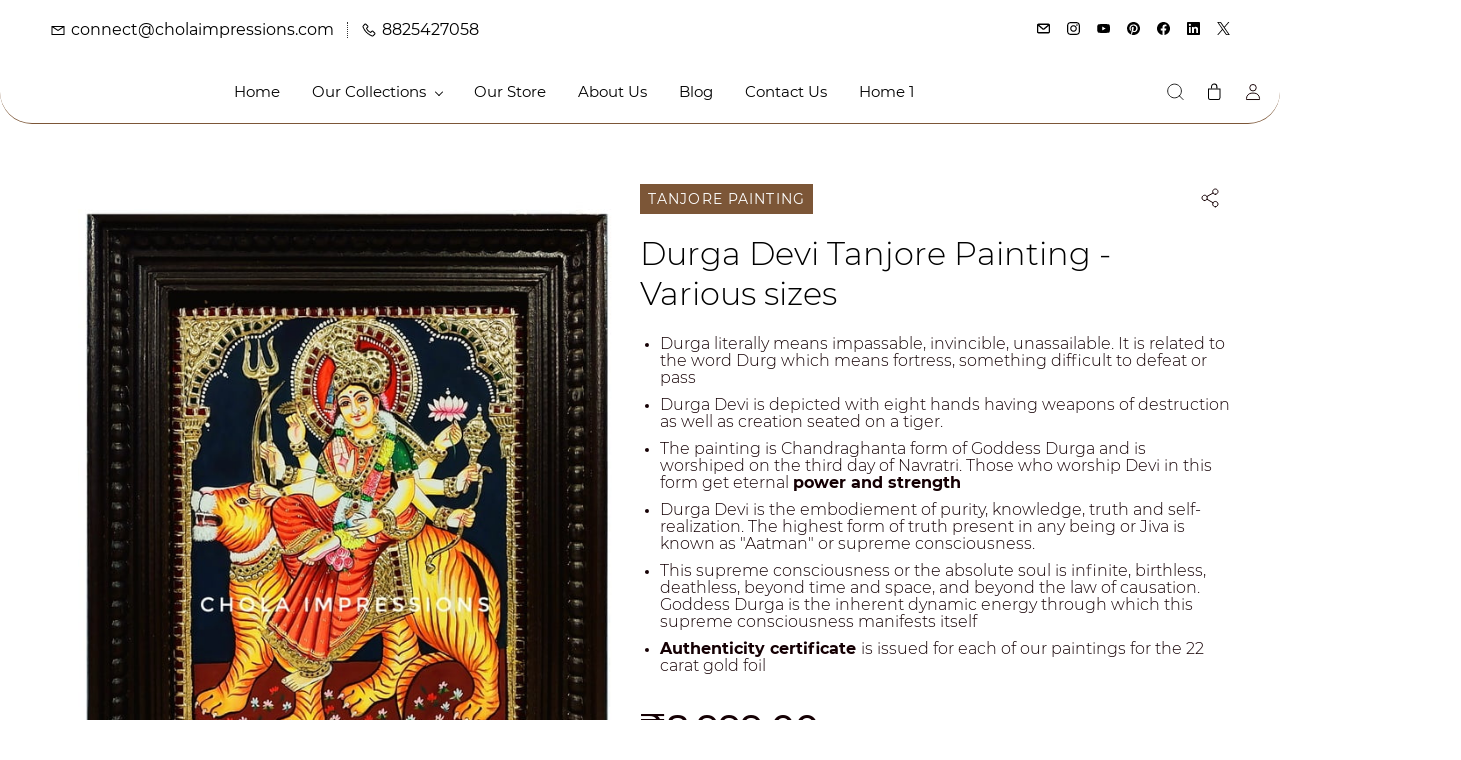

--- FILE ---
content_type: text/html;charset=UTF-8
request_url: https://www.cholaimpressions.com/products/durga-painting/888171000016821416
body_size: 20442
content:
<!doctype html><html lang="en-US" dir="ltr" data-nojs><head><title>Buy Authentic 22 carat Durga Devi Tanjore Paintings</title><meta name="viewport" content="width=device-width, initial-scale=1.0, shrink-to-fit=no"><meta http-equiv="Content-Type" content="text/html; charset=utf-8"/><meta name="generator" content="Zoho Commerce, https://www.zoho.com/commerce"/><meta name="description" content="Buy Authentic 22 carat Durga Devi Tanjore Paintings"/><meta name="keywords" content="durga, tanjore painting, authentic, 22 carat gold, buy durga tanjore painting"/><link rel="icon" href="/favicon.png"/><meta property="og:type" content="product"/><meta property="og:url" content="https://www.cholaimpressions.com/products/durga-painting/888171000016821416"/><meta property="og:product:product_link" content="https://www.cholaimpressions.com/products/durga-painting/888171000016821416"/><meta property="og:title" content="Buy Authentic 22 carat Durga Devi Tanjore Paintings"/><meta property="og:site_name" content="Chola Impressions"/><meta property="og:image" content="https://www.cholaimpressions.com/product-images/20231221_155040-2-01-01.jpeg/888171000016821448/1100x1100"/><meta property="og:product:availability" content="instock"/><meta property="product:item_group_id" content="888171000016821416"/><meta property="og:product:price:currency" content="INR"/><meta property="og:product:sale_price:currency" content="INR"/><meta property="og:product:sale_price:amount" content="8999.0"/><meta property="og:product:price:amount" content="12000.0"/><meta property="product:item_group_id" content="888171000016821416"/><meta property="og:product:price:currency" content="INR"/><meta property="og:product:sale_price:currency" content="INR"/><meta property="og:product:sale_price:amount" content="14999.0"/><meta property="og:product:price:amount" content="18000.0"/><meta name="twitter:card" content="summary_large_image"/><meta name="twitter:url" content="https://www.cholaimpressions.com/products/durga-painting/888171000016821416"/><meta name="twitter:title" content="Buy Authentic 22 carat Durga Devi Tanjore Paintings"/><meta name="twitter:image" content="https://www.cholaimpressions.com/product-images/20231221_155040-2-01-01.jpeg/888171000016821448/1100x1100"/><meta name="twitter:description" content="Buy Authentic 22 carat Durga Devi Tanjore Paintings"/><link href="https://zfcommerce.nimbuspop.com/IDC/css/zstore-core.css" rel="preload" type="text/css" as="style"><link href="https://zfcommerce.nimbuspop.com/IDC/css/zstore-core.css" rel="stylesheet" type="text/css"><link rel="preconnect" href="//img.zohostatic.com"><link rel="preconnect" href="//static.zohocdn.com"><link rel="preconnect" href="//https://cdn1.zohoecommerce.com"><link href="https://cdn1.zohoecommerce.com/template/c4a5eaf2f9c74585beeee223f6311cdd/stylesheets/style.css?v=1768145446363&storefront_domain=www.cholaimpressions.com" rel="preload" type="text/css" as="style"><link href="https://cdn1.zohoecommerce.com/template/c4a5eaf2f9c74585beeee223f6311cdd/stylesheets/style.css?v=1768145446363&storefront_domain=www.cholaimpressions.com" rel="stylesheet" type="text/css"><link href="https://cdn1.zohoecommerce.com/template/c4a5eaf2f9c74585beeee223f6311cdd/stylesheets/sub-style.css?v=1768145446363&storefront_domain=www.cholaimpressions.com" rel="preload" type="text/css" as="style"><link href="https://cdn1.zohoecommerce.com/template/c4a5eaf2f9c74585beeee223f6311cdd/stylesheets/sub-style.css?v=1768145446363&storefront_domain=www.cholaimpressions.com" rel="stylesheet" type="text/css"><link rel="preload" type="text/css" href="//webfonts.zoho.com/css?family=Montserrat:300,400,500,600,700,800,900/Cormorant Garamond:300,400,500,600,700,800,900/Raleway:100,300,400/Roboto:100,300,400/Noto Sans/Lora/Source Sans Pro:100,300,400/Great Vibes/Rubik:300,400,500,700,900/Playfair Display:400&amp;display=swap" as="style"><link rel="stylesheet" type="text/css" href="//webfonts.zoho.com/css?family=Montserrat:300,400,500,600,700,800,900/Cormorant Garamond:300,400,500,600,700,800,900/Raleway:100,300,400/Roboto:100,300,400/Noto Sans/Lora/Source Sans Pro:100,300,400/Great Vibes/Rubik:300,400,500,700,900/Playfair Display:400&amp;display=swap"><script>window.is_portal_site="true";</script><script type="application/javascript">window.zs_view="product";</script><script type="text/javascript">window.zs_resource_id='43761000022379189';window.zs_product={"product_id":"888171000016821416","name":"Durga Devi Tanjore Painting - Various sizes","type":0,"handle":"durga-painting","url":"/products/durga-painting/888171000016821416","quick_look_url":"/products/durga-painting/888171000016821416?quick_look=true","category_name":"Durga Devi","category_id":"888171000016821402","brand":"Chola Impressions","status":true,"description":"<p><strong><span style=\"font-family:&quot;Open Sans&quot;\">22 carat Gold foil       is pasted on the designated areas to give the painting a rich look<\/span><\/strong><br><\/p> <ul>   <li>     <span style=\"font-family:&quot;Open Sans&quot;\">All our handicrafts       are made in Tanjore by the most skillful artisans<\/span><\/li>   <li>     <span style=\"font-family:&quot;Open Sans&quot;\">Shipping is from       Tanjore - we uphold the quality of each craft made<\/span><\/li>   <li>     <span style=\"font-family:&quot;Open Sans&quot;\">Our handicrafts       can't be matched by any other brand in terms of ingenuity,       quality &amp; price<\/span><\/li>   <li>     <span style=\"font-family:&quot;Open Sans&quot;\">All our customers       who brought our products are highly satisfied - They are our brand ambassadors<\/span><\/li><\/ul>","short_description":"<div style=\"color:inherit\"><ul><li><span class=\"    \" style=\"font-size:16px\">Durga literally means impassable, invincible, unassailable. It is related to the word Durg which means fortress, something difficult to defeat or pass<\/span><\/li><li><span class=\"    \" style=\"font-size:16px\">Durga Devi is depicted with eight hands having weapons of destruction as well as creation seated on a tiger.<\/span><\/li><li><span class=\"    \" style=\"font-size:16px\"><span style=\"color:inherit\">The painting is Chandraghanta form of Goddess Durga&nbsp;and is worshiped on the third day of Navratri. Those who worship Devi in this form get eternal <span style=\"font-weight:bold\">power and strength<\/span><\/span><br><\/span><\/li><li><span class=\"    \" style=\"font-size:16px\">Durga Devi is the embodiement of purity, knowledge, truth and self-realization. The highest form of truth present in any being or Jiva is known as &quot;Aatman&quot; or supreme consciousness.&nbsp;<\/span><\/li><li><span class=\"    \" style=\"font-size:16px\">This supreme consciousness or the absolute soul is infinite, birthless, deathless, beyond time and space, and beyond the law of causation. Goddess Durga is the inherent dynamic energy through which this supreme consciousness manifests itself<\/span><\/li><li><span class=\"    \" style=\"font-size:16px\"><span style=\"font-weight:bold\">Authenticity certificate <\/span>is issued for each of our paintings for the 22 carat gold foil<\/span><\/li><\/ul><\/div>","has_variant_price":true,"has_variants":true,"is_out_of_stock":false,"label_price":12000,"selling_price":8999,"starts_with":8999,"ends_with":14999,"on_sale":true,"is_returnable":false,"is_stock_managed":false,"documents":[{"document_id":"888171000016821448","name":"20231221_155040-2-01-01.jpeg","is_featured":false,"attachment_order":0,"alter_text":"Durga Devi Tanjore Painting - Various sizes"}],"images":[{"id":"888171000016821448","url":"/product-images/20231221_155040-2-01-01.jpeg/888171000016821448","title":"Durga Devi Tanjore Painting - Various sizes","alternate_text":"Durga Devi Tanjore Painting - Various sizes","order":1,"is_featured":false,"is_placeholder_image":false}],"attributes":[{"id":"888171000000688212","name":"Size of the Painting including the frame","type":"Text","options":[{"id":"888171000000688218","value":"2ftx1.7ft"},{"id":"888171000000762519","value":"18inchesx15inches"}]}],"seo":{"description":"Buy Authentic 22 carat Durga Devi Tanjore Paintings","keyword":"durga, tanjore painting, authentic, 22 carat gold, buy durga tanjore painting","title":"Buy Authentic 22 carat Durga Devi Tanjore Paintings"},"specification_group":[{"name":"Tanjore Paintings","attributes":[{"id":"888171000000688026","name":"Size including frame","value":"As per your selection"},{"id":"888171000000688028","name":"Frame type","value":"Mani/ Beaded"},{"id":"888171000000688032","name":"Front Cover","value":"Unbreakable Acrylic Glass"},{"id":"888171000000688030","name":"Foil","value":"Authentic 22 carat gold foil"},{"id":"888171000000724533","name":"Finish Type","value":"Regular"},{"id":"888171000000724535","name":"Time to ship from order date","value":"Smaller sizes in 3 working days, Bigger sizes in 12 working days"}]}],"variants":[{"variant_id":"888171000016821418","options":[{"id":"888171000000762519","name":"Size of the Painting including the frame","value":"18inchesx15inches","color_code":""}],"stock_available":0,"double_stock_available":0,"is_out_of_stock":false,"is_returnable":false,"selling_price":8999,"label_price":12000,"sku":"","isbn":"","mpn":"","upc":"","ean":"","price_brackets":[],"images":[{"id":"-1","url":"/zs-common/images/no-preview-image.jpg","title":"","alternate_text":"","order":1,"is_featured":true,"is_placeholder_image":true}],"is_available_for_purchase":true,"is_deliverable":true,"hide_add_to_cart":false,"show_add_to_quote":false,"hide_price":false,"product_type":"goods","hsn_or_sac":"97011090","is_taxable":true,"is_wishlisted":false,"minimum_order_quantity":"","maximum_order_quantity":"","return_period_in_days":0,"is_combo_product":false,"manufacturer":"","package_details":{"length":0,"width":0,"height":0,"weight":3.5,"weight_unit":"kg","dimension_unit":"cm"},"is_stock_managed":false},{"variant_id":"888171000016821420","options":[{"id":"888171000000688218","name":"Size of the Painting including the frame","value":"2ftx1.7ft","color_code":""}],"stock_available":0,"double_stock_available":0,"is_out_of_stock":false,"is_returnable":false,"selling_price":14999,"label_price":18000,"sku":"","isbn":"","mpn":"","upc":"","ean":"","price_brackets":[],"images":[{"id":"-1","url":"/zs-common/images/no-preview-image.jpg","title":"","alternate_text":"","order":1,"is_featured":true,"is_placeholder_image":true}],"is_available_for_purchase":true,"is_deliverable":true,"hide_add_to_cart":false,"show_add_to_quote":false,"hide_price":false,"product_type":"goods","hsn_or_sac":"9701","is_taxable":true,"is_wishlisted":false,"minimum_order_quantity":"","maximum_order_quantity":"","return_period_in_days":0,"is_combo_product":false,"manufacturer":"","package_details":{"length":0,"width":0,"height":0,"weight":6.5,"weight_unit":"kg","dimension_unit":"cm"},"is_stock_managed":false}],"tags":[{"id":"888171000000688004","name":"tanjore painting","url":"/search-products?q=tanjore painting&pf=43761000004655583_Tags_tanjore_painting"}],"bread_crumbs":[{"name":"Buy Online","url":"/categories/buy-online/888171000000762686","is_selected":false},{"name":"Tanjore Paintings","url":"/categories/tanjore-paintings/888171000000410017","is_selected":false},{"name":"Durga Devi","url":"/categories/durga-devi/888171000016821402","is_selected":false},{"name":"Durga Devi Tanjore Painting - Various sizes","url":"/products/durga-painting/888171000016821416","is_selected":false}],"review_id":"43761000022379189","is_social_share_enabled":true,"social_share_options":{"align":"top","style":"01","show_count":"true"},"is_product_custom_fields_enabled":false,"is_product_review_enabled":true,"is_product_price_brackets_available":false,"is_input_custom_field_available":false,"unit":"","is_available_for_purchase":true,"is_deliverable":true,"embed_js_url":"https://zfcommerce.nimbuspop.com/IDC/js/zstore-embed.js","embed_css_url":"https://zfcommerce.nimbuspop.com/IDC/css/zstore-embed.css","is_taxable":true,"is_wishlisted":false,"manufacturer":""};window.zs_resource_url='/products/durga-painting/888171000016821416';window.zs_site_resource_id = "43761000000002011";</script><script src="https://cdn1.zohoecommerce.com/zs-lang_en_US.js?v=1768145446363&storefront_domain=www.cholaimpressions.com" defer></script><script src="https://zfcommerce.nimbuspop.com/IDC/js/zstore-core.js" defer></script><script src="https://cdn1.zohoecommerce.com/template/c4a5eaf2f9c74585beeee223f6311cdd/js/header.js?v=1768145446363&storefront_domain=www.cholaimpressions.com" defer></script><script src="https://cdn1.zohoecommerce.com/template/c4a5eaf2f9c74585beeee223f6311cdd/js/eventhandler.js?v=1768145446363&storefront_domain=www.cholaimpressions.com" defer></script><script src="https://cdn1.zohoecommerce.com/template/c4a5eaf2f9c74585beeee223f6311cdd/js/megamenu.js?v=1768145446363&storefront_domain=www.cholaimpressions.com" defer></script><script src="https://cdn1.zohoecommerce.com/template/c4a5eaf2f9c74585beeee223f6311cdd/js/language-list.js?v=1768145446363&storefront_domain=www.cholaimpressions.com" defer></script><script src="https://cdn1.zohoecommerce.com/template/c4a5eaf2f9c74585beeee223f6311cdd/js/custom.js?v=1768145446363&storefront_domain=www.cholaimpressions.com" defer></script><script src="https://cdn1.zohoecommerce.com/template/c4a5eaf2f9c74585beeee223f6311cdd/js/store.js?v=1768145446363&storefront_domain=www.cholaimpressions.com" defer></script><script src="https://cdn1.zohoecommerce.com/template/c4a5eaf2f9c74585beeee223f6311cdd/js/products-pagination.js?v=1768145446363&storefront_domain=www.cholaimpressions.com" defer></script><script>window.zs_data_center="USA";</script><script>window.stand_alone_path="";</script><script>window.zs_rendering_mode="live";</script><script>window.is_social_share_enabled="true";</script><script src="https://zfcommerce.nimbuspop.com/IDC/js/browser_compatibility.js" defer></script><script type="text/javascript">if(Array.prototype.slice.apply(document.getElementsByTagName('script')).filter(i=>i.id==='zsiqscript').length < 1){var $zoho=$zoho || {};$zoho.salesiq = $zoho.salesiq || {widgetcode:"e31f3a64d4629ffd3005616ce81e951a7dd1311588b05f144ba3674d033e0909fa5f82da0cad0de295a0c1edbe8fd866", values:{},ready:function(){}};var d=document;s=d.createElement("script");s.type="text/javascript";s.id="zsiqscript";s.defer=true;s.src="https://salesiq.zoho.com/widget";t=d.getElementsByTagName("script")[0];t.parentNode.insertBefore(s,t);}</script><script type="application/ld+json" id="schemagenerator">[{"@context":"http:\/\/schema.org\/","@type":"Organization","url":"https:\/\/www.cholaimpressions.com","logo":"https:\/\/www.cholaimpressions.com\/logo1.png","sameAs":["https:\/\/youtube.com\/c\/cholaimpressions","http:\/\/twitter.com\/cholaimpression","http:\/\/facebook.com\/cholaimpressions","https:\/\/in.pinterest.com\/cholaimpression\/","https:\/\/www.linkedin.com\/company\/10336703\/","https:\/\/www.instagram.com\/cholaimpressions\/","mailto:connect@cholaimpressions.com"]},{"@context":"http:\/\/schema.org","@type":"BreadcrumbList","itemListElement":[{"@type":"ListItem","position":1,"item":{"@id":"https:\/\/www.cholaimpressions.com\/categories\/buy-online\/888171000000762686","name":"Buy Online"}},{"@type":"ListItem","position":2,"item":{"@id":"https:\/\/www.cholaimpressions.com\/categories\/tanjore-paintings\/888171000000410017","name":"Tanjore Paintings"}},{"@type":"ListItem","position":3,"item":{"@id":"https:\/\/www.cholaimpressions.com\/categories\/durga-devi\/888171000016821402","name":"Durga Devi"}},{"@type":"ListItem","position":4,"item":{"@id":"https:\/\/www.cholaimpressions.com\/products\/durga-painting\/888171000016821416","name":"Durga Devi Tanjore Painting - Various sizes"}}]},{"@context":"http:\/\/schema.org\/","@type":"Product","name":"Durga Devi Tanjore Painting - Various sizes-18inchesx15inches","Size of the Painting including the frame":"18inchesx15inches","additionalProperty":[{"@type":"PropertyValue","name":"Size of the Painting including the frame","value":"18inchesx15inches"},{"@type":"PropertyValue","propertyID":"item_group_id","value":"888171000016821416"}],"image":["https:\/\/www.cholaimpressions.com\/product-images\/20231221_155040-2-01-01.jpeg\/888171000016821448\/1100x1100"],"productID":"888171000016821418","description":"Buy Authentic 22 carat Durga Devi Tanjore Paintings","sku":"","gtin13":"","mpn":"","gtin12":"","brand":"Chola Impressions","offers":{"@type":"Offer","price":8999.0,"priceCurrency":"INR","availability":"InStock","url":"https:\/\/www.cholaimpressions.com\/products\/durga-painting\/888171000016821416"}},{"@context":"http:\/\/schema.org\/","@type":"Product","name":"Durga Devi Tanjore Painting - Various sizes-2ftx1.7ft","Size of the Painting including the frame":"2ftx1.7ft","additionalProperty":[{"@type":"PropertyValue","name":"Size of the Painting including the frame","value":"2ftx1.7ft"},{"@type":"PropertyValue","propertyID":"item_group_id","value":"888171000016821416"}],"image":["https:\/\/www.cholaimpressions.com\/product-images\/20231221_155040-2-01-01.jpeg\/888171000016821448\/1100x1100"],"productID":"888171000016821420","description":"Buy Authentic 22 carat Durga Devi Tanjore Paintings","sku":"","gtin13":"","mpn":"","gtin12":"","brand":"Chola Impressions","offers":{"@type":"Offer","price":14999.0,"priceCurrency":"INR","availability":"InStock","url":"https:\/\/www.cholaimpressions.com\/products\/durga-painting\/888171000016821416"}}]</script><meta name="google-site-verification" content="hpOHg5Knxb_dQ5idNKwewQ7D9U_xoNFbwonz9kxFONI"/><script async src='https://www.googletagmanager.com/gtag/js?id=UA-68288248-2'></script><script>window.dataLayer = window.dataLayer || [];function gtag(){dataLayer.push(arguments);}gtag('js', new Date());gtag('config', 'UA-68288248-2');</script><script type="text/javascript">    var platformType='zoho_commerce';    var thriveWidgetCode= '56c0974ba5288e66c0ac09c5f895f61662b1e3c5d12b5d2868693fd9b2522a8f';    var ztUserData = {};</script><script id="thrive_script" src="https://thrive.zohopublic.com/thrive/publicpages/thrivewidget"></script><link rel="canonical" href="https://www.cholaimpressions.com/products/durga-painting/888171000016821416"/><!-- On load Functions --><script>
  
  
  function isVisible(el) {
    const style = getComputedStyle(el);
    return (
      style.display !== 'none' &&
      style.visibility !== 'hidden' &&
      el.offsetParent !== null
    );
  }

  function skipToMain() {
    let mainContent = document.getElementById('main-content');
    if (mainContent) {
      mainContent.scrollIntoView();
      const focusableElements = mainContent.querySelectorAll('a, button, input, textarea, select, [tabindex]:not([tabindex="-1"])');
      const focusableElement = Array.from(focusableElements).find(isVisible);
      if (focusableElement) {
        focusableElement.focus();
      }
    }
  }

  function onListImageLoaded(elem){
    let productCard = elem.closest('[data-zs-product-id]'); // No i18n
    let imageLoader = productCard ? productCard.querySelector('[data-theme-product-image-skeleton-loader]') : null;
    if(imageLoader){
      imageLoader.style.opacity = 0;
      startFadeInAnimation(elem);
    }
  }
  function startFadeInAnimation(imgElement) {
    imgElement.classList.add('theme-shimmer-animation');
  }

function handleFallBackForImage(elem) {
	elem.onerror = null;

	const fallbackSrc = elem.getAttribute('data-fallback');
  const fallBackResolution = elem.getAttribute('data-fallback-resolution');
	const pictureElem = elem.closest('picture');

	const originalImgSrc = elem.src;

	elem.src = fallbackSrc;
  if(fallBackResolution){
	  elem.setAttribute('data-image-resolution', fallBackResolution);
  }
  // If srcset available change the url to fallback
	if (pictureElem) {
		const sources = pictureElem.querySelectorAll('source');
		sources.forEach(source => {
			const srcset = source.getAttribute('srcset');
			if (!srcset) return;

			const newSrcSet = srcset
				.split(',')
				.map(item => {
					const [path, size] = item.trim().split(' ');
					return `${fallbackSrc} ${size}`;
				})
				.join(', ');

			source.setAttribute('srcset', newSrcSet);
		});
	}
}
function validateBackgroundImage(elem) {
	const basePath = elem.getAttribute('data-bg');
	const fallback = elem.getAttribute('data-bg-fallback');
	if (!basePath) return;

  // Creating a new image with the same url to check if it is a valid url
	const img = new Image();
  img.src = basePath;
	img.onload = () => {
		// image is valid, do nothing
	};
	img.onerror = () => {
    // image is not valid, change the background url to fallback
		elem.style.backgroundImage = `url('${fallback}')`;
	};

}
document.addEventListener('DOMContentLoaded', () => {
	document.querySelectorAll('[data-fallback-init]').forEach(elem => {
		validateBackgroundImage(elem);
	});
});
</script></head><body data-zs-home="true" data-zs-subsite="" data-zs-display-mode="default"><button onclick="skipToMain()" type="button" class="main-content-nav-btn zpbutton-type-primary zpbutton-style-roundcorner">Skip to main content</button><div data-headercontainer="zptheme-data-headercontainer" data-zs-mobile-headerstyle="01" class="zpheader-style-10 theme-mobile-header-fixed theme-pages-full-stretch theme-mobile-header-style-01 "><div class="theme-header-topbar " data-dark-part-applied="false" data-theme-topbar="zptheme-topbar" data-theme-show-topbar="true"><div class="zpcontainer"><div data-topbarinfo-position="zptheme-topbarinfo-position"><div class="theme-topbar-contact-info theme-verticalheader-top-space" data-contact-info="zptheme-contact-info"><ul data-contact-info-inner="zptheme-contact-info-inner"><li class="theme-topbar-info"><a href="/cdn-cgi/l/email-protection#0f6c6061616a6c7b4f6c6760636e66627f7d6a7c7c6660617c216c6062"><span class="theme-topbar-info-icon" data-zs-contact-mail-icon><svg aria-hidden="true" focusable="false" viewBox="0 0 512 513.5" xmlns="http://www.w3.org/2000/svg"><path d="M48 128h16 384 16v16 256 16h-16-384-16v-16-256-16z m69 32l139 92.5 139-92.5h-278z m-37 14v210h352v-210l-167 111.5-9 5.5-9-5.5z"/></svg></span><span class="theme-topbar-info-icon-text" data-zs-contact-mail-text><span class="__cf_email__" data-cfemail="ceada1a0a0abadba8eada6a1a2afa7a3bebcabbdbda7a1a0bde0ada1a3">[email&#160;protected]</span></span></a></li><li class="theme-topbar-info"><a href="tel:8825427058"><span class="theme-topbar-info-icon" data-zs-contact-phone-icon><svg aria-hidden="true" focusable="false" viewBox="0 0 512 513.5" xmlns="http://www.w3.org/2000/svg"><path d="M138.5 48c8.376 0 16.6562 3.0244 23.5 8.5l1 0.5 0.5 0.5 64 66 1.5 1.5-0.5 0.5c14.1738 13.2119 13.9678 35.5322 0.5 49l-32 32c4.9189 11.2773 18.3291 40.0186 44.5 65 26.3584 25.1602 53.9316 39.4668 65.5 45l31.5-31.5 0.5-0.5c13.2793-13.2793 36.7207-13.2793 50 0l0.5 1 65 65c13.2793 13.2793 13.2793 36.2207 0 49.5l-49.5 49.5-0.5 0.5-0.5 0.5c-15.0107 12.8672-36.04 17.4863-55.5 11h-0.5c-37.5488-14.6934-113.509-48.0088-181.5-116-67.7266-67.7266-102.448-142.659-116-181.5-0.0352-0.0996 0.0342-0.4004 0-0.5-6.7031-18.4336-1.915-39.7383 13.5-54l-0.5-0.5 50-51.5 0.5-0.5 1-0.5c6.8438-5.4756 15.124-8.5 23.5-8.5z m0 32c-1.1719 0-2.3438 0.5752-3.5 1.5l-48.5 49.5-0.5 0.5-0.5 0.5c-5.6738 4.8633-7.4394 14.4932-5 21 12.1201 34.8467 45.1992 106.699 108.5 170 62.7842 62.7842 133.224 93.7607 169.5 108 9.3408 3.1133 17.1113 1.833 24.5-4.5l49-49c2.7207-2.7207 2.7207-1.7793 0-4.5l-65.5-65.5c-2.7207-2.7207-2.2793-2.7207-5 0l-40 40-7.5 7.5-10-4.5s-43.8311-18.5518-81-52.5l-3.5-3c-38.5947-36.8408-57-86-57-86l-3.5-10 7.5-7 40-40c1.9658-1.9658 0.874-3.6006 1-3.5l-0.5-0.5-1-1-64-65.5c-1.1563-0.9248-2.3281-1.5-3.5-1.5z"/></svg></span><span class="theme-topbar-info-icon-text" data-zs-contact-phone-text>8825427058</span></a></li></ul></div>
</div><div class="theme-socialicon-parent " data-socialicon-parent="zptheme-socialicon-parent"><ul class="theme-scoialicon-inner-parent" data-socialicon-inner-parent="zptheme-socialicon-inner-parent"><li class="theme-socialicon-list"><a href="/cdn-cgi/l/email-protection#b2d1dddcdcd7d1c6f2d1daddded3dbdfc2c0d7c1c1dbdddcc19cd1dddf" target="_blank" aria-label="email" class="theme-email-container" data-zs-social-profile-link><svg viewBox="0 0 383 292" xmlns="http://www.w3.org/2000/svg" xmlns:xlink="http://www.w3.org/1999/xlink"><path d="M336.764,0.945 L45.354,0.945 C20.346,0.945 0,20.484 0,44.5 L0,247.617 C0,271.633 20.346,291.172 45.354,291.172 L336.764,291.172 C361.772,291.172 382.117,271.633 382.117,247.617 L382.117,44.5 C382.117,20.484 361.772,0.945 336.764,0.945 L336.764,0.945 Z M336.764,252.72 L45.354,252.72 C41.678,252.72 38.454,250.336 38.454,247.617 L38.454,71.359 L170.251,182.629 C172.953,184.911 176.389,186.167 179.927,186.167 L202.186,186.168 C205.722,186.168 209.16,184.911 211.863,182.629 L343.666,71.355 L343.666,247.619 C343.664,250.336 340.439,252.72 336.764,252.72 L336.764,252.72 Z M191.059,147.987 L62.87,39.397 L319.248,39.397 L191.059,147.987 L191.059,147.987 Z"></path></svg></a></li><li class="theme-socialicon-list"><a href="https://www.instagram.com/cholaimpressions/" target="_blank" aria-label="instagram" class="theme-instagram-container" data-zs-social-profile-link><svg class="zpsocialprofile" viewBox="0 0 64 64" xmlns="http://www.w3.org/2000/svg"><path d="M18.7470755,0.221595251 C15.3422244,0.382299247 13.0166948,0.927668835 10.9845413,1.72394402 C8.8808805,2.5440464 7.09761014,3.64310557 5.32364538,5.42434073 C3.54758782,7.20661909 2.45687425,8.99304465 1.64301187,11.0988238 C0.855031083,13.1361614 0.321066295,15.4627981 0.170711099,18.8697484 C0.0214311023,22.2829708 -0.012802497,23.3716107 0.00383750267,32.0611721 C0.0204135023,40.7496967 0.0587623014,41.8403975 0.221527098,45.254631 C0.384285494,48.6585158 0.927619882,50.9830597 1.72388866,53.0162565 C2.54502785,55.1199428 3.64296062,56.9022276 5.42521338,58.6772547 C7.20645494,60.4522883 8.9939045,61.5419779 11.1006629,62.3569282 C13.1359204,63.1438722 15.46353,63.6799042 18.8694627,63.8291842 C22.2826082,63.9795458 23.3722466,64.0127042 32.0596384,63.9961282 C40.7511454,63.9795458 41.8408478,63.941165 45.2539933,63.7794178 C48.6588444,63.616653 50.9822875,63.0712898 53.0165275,62.2770946 C55.1201883,61.4538563 56.9034586,60.3579395 58.6774234,58.5756547 C60.4513945,56.7943876 61.5421081,55.0069188 62.3560345,52.9001285 C63.1440153,50.8648453 63.6800089,48.5372038 63.8282777,45.1333446 C63.9775577,41.7180679 64.0128665,40.6273351 63.9962265,31.9388169 C63.9796441,23.2492555 63.9402841,22.1606092 63.7785369,18.7484684 C63.6167897,15.3414861 63.0714329,13.0179854 62.2761753,10.9837454 C61.4540249,8.88005905 60.3571033,7.0987919 58.5758618,5.32274074 C56.7946202,3.54875038 55.0071771,2.4559312 52.9004123,1.64411682 C50.8641371,0.856129637 48.5375324,0.319048049 45.1316061,0.171822452 C41.7184606,0.0204496555 40.6288222,-0.0127087437 31.9383264,0.00387365592 C23.2499298,0.0204560555 22.160285,0.0577936547 18.7470755,0.221595251 M19.1203747,58.0696835 C16.0006051,57.9338499 14.3064996,57.4154436 13.1774308,56.9810372 C11.682346,56.4024772 10.6154853,55.7088452 9.49261809,54.5942852 C8.37184371,53.4755524 7.67612533,52.4117765 7.09241974,50.9198021 C6.65381495,49.7906885 6.12611576,48.0986182 5.97993337,44.9788358 C5.82129017,41.6060871 5.78502777,40.5941383 5.76945657,32.0497481 C5.75287417,23.5074443 5.78394617,22.4954955 5.93120377,19.1196428 C6.06491897,16.0019213 6.58648055,14.3057037 7.01983094,13.1776334 C7.59834613,11.6804686 8.28988531,10.6156558 9.40655089,9.49280784 C10.5252389,8.36992787 11.5889956,7.67628948 13.081994,7.0925775 C14.2100452,6.65191191 15.9021283,6.12831512 19.0208227,5.98007832 C22.3956194,5.82038552 23.4064738,5.78618392 31.9486944,5.76960153 C40.4929438,5.75298713 41.5048734,5.78307992 44.8807453,5.93134872 C47.9983644,6.06715032 49.6945564,6.58350231 50.8216028,7.0199951 C52.3176987,7.59852308 53.3845595,8.28801427 54.5064091,9.40674704 C55.628201,10.5254798 56.323913,11.5871694 56.9076186,13.0832846 C57.3482458,14.2082189 57.8718362,15.9023821 58.0190938,19.0201036 C58.1797594,22.3949387 58.2160858,23.4068555 58.231593,31.9491913 C58.2481754,40.4935879 58.2171034,41.5054983 58.0688346,44.8792902 C57.933033,47.9990726 57.4156442,49.6942725 56.9802074,50.8243973 C56.4016858,52.3184581 55.710089,53.3853316 54.5924123,54.5082116 C53.4747995,55.6269444 52.4110427,56.3246916 50.9169691,56.9084356 C49.7910044,57.348026 48.0968988,57.8726723 44.9802333,58.0209411 C41.6055006,58.1795587 40.5945822,58.2158467 32.0492576,58.2314179 C23.507037,58.2480131 22.4961826,58.2158659 19.1203747,58.0696835 M45.2073489,14.8946189 C45.2114717,17.0138765 46.9346204,18.729806 49.053846,18.7256663 C51.1740891,18.7215116 52.8900251,16.9993549 52.8869253,14.8800973 C52.8827483,12.7608398 51.1595931,11.043899 49.03935,11.0480387 C46.9191132,11.052187 45.2031773,12.7753614 45.2073489,14.8946189 M15.5693094,32.0310857 C15.5869347,41.1063495 22.957565,48.4469894 32.0305952,48.4293954 C41.1046942,48.4117446 48.4493852,41.0430983 48.4318231,31.9678665 C48.414134,22.8957323 41.0424926,15.5509133 31.967376,15.5685072 C22.8942818,15.5861645 15.5516836,22.9579403 15.5693094,32.0310857 M21.3328633,32.0196937 C21.3225058,26.1295435 26.0897377,21.344654 31.978768,21.3342528 C37.868867,21.3228812 42.6547101,26.0880651 42.6661227,31.9792585 C42.6775581,37.870452 37.9103198,42.6542983 32.0192032,42.6657427 C26.1301793,42.6771143 21.3442722,37.9108872 21.3328633,32.0196937"></path></svg></a></li><li class="theme-socialicon-list"><a href="https://youtube.com/c/cholaimpressions" target="_blank" aria-label="youtube" class="theme-youtube-container" data-zs-social-profile-link><svg class="zpsocialprofile" viewBox="0 0 64 64" xmlns="http://www.w3.org/2000/svg"><path d="M32.786 10l.106.001.392.002c1.94.009 6.896.05 11.873.237l.765.03c4.589.187 9.063.504 11.068 1.04 2.71.73 4.84 2.86 5.56 5.56 1.204 4.505 1.301 13.515 1.31 14.939v.382c-.009 1.424-.106 10.434-1.31 14.939a7.885 7.885 0 0 1-5.56 5.56c-4.455 1.19-21.107 1.3-24.098 1.309h-.923c-2.99-.01-19.635-.118-24.099-1.309a7.885 7.885 0 0 1-5.56-5.56c-.401-1.502-.68-3.504-.873-5.559l-.058-.65c-.314-3.688-.368-7.394-.377-8.552L1 32.124v-.194-.054l.002-.245c.009-1.158.063-4.864.377-8.552l.058-.65c.193-2.055.472-4.057.873-5.559a7.885 7.885 0 0 1 5.56-5.56c4.296-1.146 19.878-1.29 23.706-1.307L31.97 10h.105zM26.15 22.57v18.86L42.48 32l-16.33-9.43z"/></svg></a></li><li class="theme-socialicon-list"><a href="https://in.pinterest.com/cholaimpression/" target="_blank" aria-label="pinterest" class="theme-pinterest-container" data-zs-social-profile-link><svg class="zpsocialprofile" viewBox="0 0 64 64" xmlns="http://www.w3.org/2000/svg"><path d="M0,31.9999808 C0,45.6613124 8.56263559,57.3253073 20.6133183,61.9146428 C20.3200192,59.4159559 20.007981,55.2959449 20.6799807,52.4053478 C21.2586684,49.9199473 24.4159918,36.570654 24.4159918,36.570654 C24.4159918,36.570654 23.4639794,34.664018 23.4639794,31.8400065 C23.4639794,27.4133332 26.0293287,24.1066339 29.2266649,24.1066339 C31.9466893,24.1066339 33.2586631,26.1466714 33.2586631,28.5919823 C33.2586631,31.3252931 31.5173007,35.4106673 30.6186643,39.1999776 C29.869327,42.3706642 32.2106508,44.9572871 35.3360254,44.9572871 C40.9973349,44.9572871 45.3519698,38.9866273 45.3519698,30.3679815 C45.3519698,22.7386729 39.869297,17.4079872 32.0426893,17.4079872 C22.9812916,17.4079872 17.661358,24.2053218 17.661358,31.2319811 C17.661358,33.9706679 18.7146695,36.9039658 20.0320193,38.5013283 C20.2906816,38.8186658 20.3306944,39.0933025 20.2533568,39.4160159 C20.010669,40.4240155 19.471994,42.5866257 19.3680068,43.0293007 C19.2266949,43.6106765 18.9066694,43.736014 18.3013321,43.4533134 C14.3226331,41.6026646 11.8373094,35.7866799 11.8373094,31.1146308 C11.8373094,21.0639728 19.1359941,11.8373017 32.8826505,11.8373017 C43.9333208,11.8373017 52.5226291,19.7119862 52.5226291,30.2346568 C52.5226291,41.2132887 45.6026449,50.0506609 35.9919739,50.0506609 C32.7626889,50.0506609 29.7306263,48.3706616 28.6906779,46.3892993 C28.6906779,46.3892993 27.0933154,52.4746214 26.7066276,53.9626207 C25.9546791,56.8532947 23.8693297,60.5119683 22.5760182,62.5893305 C25.5573161,63.5066293 28.7200155,64 31.9999885,64 C49.6719679,64 64,49.6719602 64,31.9999808 C64,14.3280014 49.6719679,7.10542736e-15 31.9999885,7.10542736e-15 C14.3280091,7.10542736e-15 0,14.3280014 0,31.9999808" style="fill:inherit;"></path></svg></a></li><li class="theme-socialicon-list"><a href="https://facebook.com/cholaimpressions" target="_blank" aria-label="facebook" class="theme-facebook-container" data-zs-social-profile-link><svg class="zpsocialprofile" viewBox="0 0 64 64" xmlns="http://www.w3.org/2000/svg"><path d="M64,32.1989637 C64,14.4248705 49.6642636,0 32,0 C14.3357364,0 -8.52651283e-14,14.4248705 -8.52651283e-14,32.1989637 C-8.52651283e-14,48.2818653 11.6992791,61.6124352 27.0236869,64 L27.0236869,41.4839378 L18.8506694,41.4839378 L18.8506694,32.1989637 L27.0236869,32.1989637 L27.0236869,25.1025907 C27.0236869,17.0445596 31.76931,12.5678756 39.0854789,12.5678756 C42.5787848,12.5678756 46.2039135,13.2310881 46.2039135,13.2310881 L46.2039135,21.0901554 L42.1833162,21.0901554 C38.1956746,21.0901554 36.9433574,23.6103627 36.9433574,26.1305699 L36.9433574,32.1658031 L45.8414006,32.1658031 L44.4243048,41.4507772 L36.9433574,41.4507772 L36.9433574,63.9668394 C52.3007209,61.6124352 64,48.2818653 64,32.1989637 Z"></path></svg></a></li><li class="theme-socialicon-list"><a href="https://www.linkedin.com/company/10336703/" target="_blank" aria-label="linkedin" class="theme-linkedin-container" data-zs-social-profile-link><svg class="zpsocialprofile" viewBox="0 0 64 64" xmlns="http://www.w3.org/2000/svg"><path d="M64 4.706v54.588A4.706 4.706 0 0 1 59.294 64H4.706A4.706 4.706 0 0 1 0 59.294V4.706A4.706 4.706 0 0 1 4.706 0h54.588A4.706 4.706 0 0 1 64 4.706zM18.824 24.47H9.412v30.117h9.412V24.471zm.847-10.353a5.421 5.421 0 0 0-5.384-5.46h-.17a5.459 5.459 0 0 0 0 10.918 5.421 5.421 0 0 0 5.554-5.289v-.17zm34.917 22.174c0-9.054-5.76-12.574-11.482-12.574a10.73 10.73 0 0 0-9.525 4.856h-.263v-4.103H24.47v30.117h9.411V38.57a6.25 6.25 0 0 1 5.647-6.738h.358c2.993 0 5.214 1.882 5.214 6.625v16.132h9.412l.075-18.296z"/></svg></a></li><li class="theme-socialicon-list"><a href="https://twitter.com/cholaimpression" target="_blank" aria-label="twitter" class="theme-twitter-container" data-zs-social-profile-link><svg xmlns="http://www.w3.org/2000/svg" width="24" height="24" viewBox="0 0 24 24"><path fill-rule="nonzero" d="M14.23 10.16 22.97 0H20.9l-7.59 8.82L7.24 0H.25l9.17 13.34L.25 24h2.07l8.02-9.32 6.4 9.32h6.99l-9.5-13.84Zm-2.84 3.3-.93-1.33L3.07 1.56h3.18l5.97 8.53.92 1.33 7.76 11.09h-3.18l-6.33-9.05Z"/></svg></a></li></ul></div>
<div class="theme-navigation-and-icons theme-search-minicart-responsive" data-search-cart-position-responsive="zptheme-search-cart-position-responsive"></div>
</div></div><div data-megamenu-content-container class="theme-header theme-breadcrumb-disabled-header" data-header="zptheme-data-header" data-dark-part-applied="false" data-banner-base-header="theme-banner-base-header"><div class="zpcontainer theme-neobrutalism-header"><button
 type="button" class="theme-responsive-goback" data-zs-mobile-header-responsive-goback aria-label="Go back" onclick="history.go(-1);"><svg viewBox="0 0 24 24" aria-hidden="true" focusable="false"><path
 fill="#3E4152" fill-rule="evenodd" d="M20.25 11.25H5.555l6.977-6.976a.748.748 0 000-1.056.749.749 0 00-1.056 0L3.262 11.43A.745.745 0 003 12a.745.745 0 00.262.57l8.214 8.212a.75.75 0 001.056 0 .748.748 0 000-1.056L5.555 12.75H20.25a.75.75 0 000-1.5"></path></svg></button><div data-zs-responsive-menu-area class="theme-responsive-menu-area theme-navigation-and-icons zpcontainer theme-hide-burgericon-cart-mobile"><div class="theme-responsive-menu-container" data-zp-burger-clickable-area="mymenu1" type="button" aria-label="mymenu1"><span class="theme-burger-icon" data-zp-theme-burger-icon="mymenu1"></span></div>
<div class="theme-responsive-menu theme-menu-area" data-zp-responsive-container="mymenu1"></div>
</div><div class='theme-responsive-search-and-cart-container' data-menu-and-search><div data-zs-mobile-openstyle-searchbox class="theme-navigation-and-icons theme-search-minicart-responsive theme-search-openstyle-searchbox theme-search-openstyle-cart"><div class="theme-neobrutal-search-field-container" data-search="zptheme-search-container" onblur="toggleNeoBrutalSearch(this)"><form method="get" action="/search-products"><input type="text" id="search-with-suggestion" name="q" placeholder="Search" aria-label="Search" maxlength="100" data-search-input="zptheme-search-input" data-zs-search-input/><button type="submit" name="Search" aria-label="Search" class="theme-search-go" data-zs-search=""><svg xmlns="http://www.w3.org/2000/svg" width="18" height="18" viewBox="0 0 18 18" fill="none"><path d="M6.5 0C8.22391 0 9.87721 0.684819 11.0962 1.90381C12.3152 3.12279 13 4.77609 13 6.5C13 8.11 12.41 9.59 11.44 10.73L11.71 11H12.5L17.5 16L16 17.5L11 12.5V11.71L10.73 11.44C9.55037 12.4465 8.05065 12.9996 6.5 13C4.77609 13 3.12279 12.3152 1.90381 11.0962C0.684819 9.87721 0 8.22391 0 6.5C0 4.77609 0.684819 3.12279 1.90381 1.90381C3.12279 0.684819 4.77609 0 6.5 0ZM6.5 2C4 2 2 4 2 6.5C2 9 4 11 6.5 11C9 11 11 9 11 6.5C11 4 9 2 6.5 2Z" fill="black"/></svg></button><div class="theme-search-loader-dots" data-theme-search-loader-dots><span></span></div>
</form></div><div class="theme-search-and-mini-cart-group"><div class="theme-search theme-search-and-mini-cart-group-item" data-zs-search-container><span class="theme-search-icon" role="button" aria-label="Search" onclick="toggleNeoBrutalSearch(this)" data-zs-search-icon><svg xmlns="http://www.w3.org/2000/svg" width="24" height="24" viewBox="0 0 24 24" fill="none"><path d="M20.1229 19.5678L16.4006 15.8455M16.4006 15.8455C17.0374 15.2088 17.5424 14.4529 17.887 13.621C18.2316 12.789 18.409 11.8974 18.409 10.997C18.409 10.0965 18.2316 9.20488 17.887 8.37297C17.5424 7.54106 17.0374 6.78517 16.4006 6.14845C15.7639 5.51174 15.008 5.00667 14.1761 4.66208C13.3442 4.31749 12.4526 4.14014 11.5521 4.14014C10.6517 4.14014 9.76005 4.31749 8.92814 4.66208C8.09624 5.00667 7.34034 5.51174 6.70363 6.14845C5.41773 7.43436 4.69531 9.17842 4.69531 10.997C4.69531 12.8155 5.41773 14.5596 6.70363 15.8455C7.98953 17.1314 9.73359 17.8538 11.5521 17.8538C13.3707 17.8538 15.1147 17.1314 16.4006 15.8455Z" stroke="#150004" stroke-width="0.857091" stroke-linecap="round" stroke-linejoin="round"/></svg></span></div>
<div class="theme-search-hide-overlay" data-theme-search-overlay="theme-search-overlay" style="display:none;"></div>
<div style="display:none;" tabindex='0' role="button" onkeydown="handleKeyPressForClick(event, this)" class="theme-search theme-search-and-mini-cart-group-item" data-zs-view-wishlist data-show-wishlist-icon aria-label=Wishlist><span class="theme-wishlist-icon"><svg aria-hidden="true" xmlns="http://www.w3.org/2000/svg" width="24" height="24" viewBox="0 0 24 24" fill="none"><path d="M2.69336 9.5066C2.69336 10.7985 2.87893 12.7861 4.54903 14.5749C6.03357 16.165 10.9511 19.7426 11.1367 19.9414C11.3222 20.0408 11.5078 20.1401 11.6934 20.1401C11.8789 20.1401 12.0645 20.0408 12.2501 19.9414C12.4356 19.7426 17.3532 16.2644 18.8377 14.5749C20.5078 12.7861 20.6934 10.7985 20.6934 9.5066C20.6934 6.52523 18.4666 4.14014 15.683 4.14014C14.1985 4.14014 12.714 5.03455 11.7861 6.42585C10.8583 5.03455 9.37377 4.14014 7.70367 4.14014C5.01295 4.14014 2.69336 6.52523 2.69336 9.5066Z" stroke="#150004" stroke-linecap="round" stroke-linejoin="round"/></svg></span></div>
<div class="theme-mini-cart theme-search-and-mini-cart-group-item" data-zs-cart-iconcount-container data-zs-view-cart><span class="theme-minicart-icon theme-carticon-style-23" aria-label="View Cart" role="button" tabindex='0' data-zs-cart-icon><svg xmlns="http://www.w3.org/2000/svg" width="24" height="24" viewBox="0 0 24 24" fill="none"><path d="M6.51855 8.96337H17.9259V17.8779C17.9259 18.7637 17.2078 19.4818 16.322 19.4818H8.12246C7.23664 19.4818 6.51855 18.7637 6.51855 17.8779V8.96337Z" stroke="#150004" stroke-width="1.0371"/><path d="M14.888 8.44444V6.66667C14.888 5.19391 13.6941 4 12.2214 4V4C10.7486 4 9.55469 5.19391 9.55469 6.66667V8.44444" stroke="#150004" stroke-width="1.0371"/></svg><span class="theme-mini-cart-count" data-zs-view-cart-count>0</span></span></div>
</div></div></div><div class="theme-navigation-and-icons" data-menu-and-search><div class="theme-menu-area" data-zp-nonresponsive-container="mymenu1"><div class="theme-menu " data-nav-menu-icon-width=15 data-nav-menu-icon-height=15 data-sub-menu-icon-height=15 data-sub-menu-icon-width=15 data-mega-menu-icon-width=15 data-mega-menu-icon-height=15 data-non-res-menu='zptheme-menu-non-res' data-zp-theme-menu="id: mymenu1 ;active: theme-menu-selected; maxitem:5;position: theme-sub-menu-position-change; orientation: horizontal; submenu: theme-sub-menu; moretext: More; nonresponsive-icon-el: theme-non-responsive-menu; responsive-icon-el: theme-responsive-menu; burger-close-icon: theme-close-icon; animate-open: theme-toggle-neo-animate; animate-close: theme-toggle-neo-animate-end;open-icon: theme-submenu-down-arrow; close-icon: theme-submenu-up-arrow; root-icon: theme-submenu-down-arrow; subtree-icon: theme-submenu-right-arrow;"><div class="theme-portal-style" data-theme-portal-responsive="zptheme-portal-responsive"></div>
<ul role="navigation" data-zs-menu-container><li><a href="/" target="_self"><span class="theme-menu-content "><span class="theme-menu-name" data-theme-menu-name="Home">Home</span></span></a></li><li data-megamenu="43761000031958049"><a href="javascript:;" target="_self" aria-haspopup="true" aria-expanded="false" aria-controls="submenu-Our Collections-1" onkeydown="handleMenuKeydown(event)"><span class="theme-menu-content "><span class="theme-menu-name" data-theme-menu-name="Our Collections">Our Collections</span></span><span class="theme-sub-li-menu theme-non-responsive-menu theme-submenu-down-arrow"></span><span class="theme-sub-li-menu theme-responsive-menu theme-submenu-down-arrow"></span></a><ul class="theme-sub-menu" data-zs-submenu-container id="submenu-Our Collections-1" style="display:none;"><div data-megamenu-content="43761000031958049" data-megamenu-direction="below" class="zpmm zpmm-container-style-02"><div class="zpcontainer"><div class="zpmm-inner"><div class="zprow zpalign-items- zpjustify-content- seperator-divider"><div class="zpelem-col zpcol-md-2 zpcol-sm-12 zpalign-self-"><!-- text --><div class="zpmm-element zpmm-text "><a class="zpmm-element-anchor" href="/categories/tanjore-paintings/888171000000410017" target="_self"><span class="zpmm-element-menu-content "><span class="zpmm-element-textcontent">Tanjore Paintings</span></span></a></div>
<!-- text end --></div><div class="zpelem-col zpcol-md-2 zpcol-sm-12 zpalign-self-"><!-- text --><div class="zpmm-element zpmm-text "><a class="zpmm-element-anchor" href="/categories/tanjore-art-plates/888171000000688273" target="_self"><span class="zpmm-element-menu-content "><span class="zpmm-element-textcontent">Tanjore Art Plates &amp; Shields</span></span></a></div>
<!-- text end --></div><div class="zpelem-col zpcol-md-2 zpcol-sm-12 zpalign-self-"><!-- text --><div class="zpmm-element zpmm-text "><a class="zpmm-element-anchor" href="/categories/materials/888171000000695001" target="_self"><span class="zpmm-element-menu-content "><span class="zpmm-element-textcontent">Tanjore Painting Materials</span></span></a></div>
<!-- text end --></div><div class="zpelem-col zpcol-md-2 zpcol-sm-12 zpalign-self-"><!-- text --><div class="zpmm-element zpmm-text "><a class="zpmm-element-anchor" href="/categories/wooden-idols/888171000000695005" target="_self"><span class="zpmm-element-menu-content "><span class="zpmm-element-textcontent">Wooden Statues &amp; Panels</span></span></a></div>
<!-- text end --><!-- text --><div class="zpmm-element zpmm-text "><a class="zpmm-element-anchor" href="/categories/idols/888171000000762692" target="_self"><span class="zpmm-element-menu-content "><span class="zpmm-element-textcontent">Brass &amp; Panchaloha Idols</span></span></a></div>
<!-- text end --><!-- text --><div class="zpmm-element zpmm-text "><a class="zpmm-element-anchor" href="/categories/jewel-box/888171000000695020" target="_self"><span class="zpmm-element-menu-content "><span class="zpmm-element-textcontent">Handmade Jwel &amp; Boxes</span></span></a></div>
<!-- text end --></div><div class="zpelem-col zpcol-md-2 zpcol-sm-12 zpalign-self-"></div>
<div class="zpelem-col zpcol-md-2 zpcol-sm-12 zpalign-self-"></div></div></div></div>
</div></ul></li><li><a href="/collections/all-products/888171000000410003" target="_self"><span class="theme-menu-content "><span class="theme-menu-name" data-theme-menu-name="Our Store">Our Store</span></span></a></li><li><a href="/about" target="_self"><span class="theme-menu-content "><span class="theme-menu-name" data-theme-menu-name="About Us">About Us</span></span></a></li><li data-zp-more-menu="mymenu1"><a href="javascript:;" target="_self" aria-haspopup="true" aria-expanded="false" aria-controls="submenu-More-1" onkeydown="handleMenuKeydown(event)"><span class="theme-menu-content "><span class="theme-menu-name" data-theme-menu-name="More">More</span></span><span class="theme-sub-li-menu theme-non-responsive-menu theme-submenu-down-arrow"></span><span class="theme-sub-li-menu theme-responsive-menu theme-submenu-down-arrow"></span></a><ul class="theme-sub-menu" data-zs-submenu-container id="submenu-More-1" style="display:none;"><li><a href="/blogs" target="_self"><span class="theme-menu-content "><span class="theme-menu-name" data-theme-menu-name="Blog">Blog</span></span></a></li><li><a href="/contact" target="_self"><span class="theme-menu-content "><span class="theme-menu-name" data-theme-menu-name="Contact Us">Contact Us</span></span></a></li><li><a href="/home-1" target="_self"><span class="theme-menu-content "><span class="theme-menu-name" data-theme-menu-name="Home 1">Home 1</span></span></a></li></ul></li></ul><div data-zp-submenu-icon="mymenu1" style="display:none;"><span class="theme-sub-li-menu theme-non-responsive-menu"></span><span class="theme-sub-li-menu theme-responsive-menu theme-submenu-down-arrow"></span></div>
</div></div><div class="theme-neobrutal-search-field-container" data-search="zptheme-search-container" onblur="toggleNeoBrutalSearch(this)"><form method="get" action="/search-products"><input type="text" id="search-with-suggestion" name="q" placeholder="Search" aria-label="Search" data-search-input="zptheme-search-input" maxlength="100" data-zs-search-input/><button type="submit" name="Search" aria-label="Search" class="theme-search-go" data-zs-search=""><svg xmlns="http://www.w3.org/2000/svg" width="18" height="18" viewBox="0 0 18 18" fill="none"><path d="M6.5 0C8.22391 0 9.87721 0.684819 11.0962 1.90381C12.3152 3.12279 13 4.77609 13 6.5C13 8.11 12.41 9.59 11.44 10.73L11.71 11H12.5L17.5 16L16 17.5L11 12.5V11.71L10.73 11.44C9.55037 12.4465 8.05065 12.9996 6.5 13C4.77609 13 3.12279 12.3152 1.90381 11.0962C0.684819 9.87721 0 8.22391 0 6.5C0 4.77609 0.684819 3.12279 1.90381 1.90381C3.12279 0.684819 4.77609 0 6.5 0ZM6.5 2C4 2 2 4 2 6.5C2 9 4 11 6.5 11C9 11 11 9 11 6.5C11 4 9 2 6.5 2Z" fill="black"/></svg></button><div class="theme-search-loader-dots" data-theme-search-loader-dots><span></span></div>
</form></div><div data-search-cart-position-non-responsive="zptheme-search-cart-position-non-responsive" class="theme-search-cart-non-res"><div class="theme-search-and-mini-cart-group"><div class="theme-search theme-search-and-mini-cart-group-item" data-zs-search-container><span class="theme-search-icon" role="button" aria-label="Search" onclick="toggleNeoBrutalSearch(this)" data-zs-search-icon><svg xmlns="http://www.w3.org/2000/svg" width="24" height="24" viewBox="0 0 24 24" fill="none"><path d="M20.1229 19.5678L16.4006 15.8455M16.4006 15.8455C17.0374 15.2088 17.5424 14.4529 17.887 13.621C18.2316 12.789 18.409 11.8974 18.409 10.997C18.409 10.0965 18.2316 9.20488 17.887 8.37297C17.5424 7.54106 17.0374 6.78517 16.4006 6.14845C15.7639 5.51174 15.008 5.00667 14.1761 4.66208C13.3442 4.31749 12.4526 4.14014 11.5521 4.14014C10.6517 4.14014 9.76005 4.31749 8.92814 4.66208C8.09624 5.00667 7.34034 5.51174 6.70363 6.14845C5.41773 7.43436 4.69531 9.17842 4.69531 10.997C4.69531 12.8155 5.41773 14.5596 6.70363 15.8455C7.98953 17.1314 9.73359 17.8538 11.5521 17.8538C13.3707 17.8538 15.1147 17.1314 16.4006 15.8455Z" stroke="#150004" stroke-width="0.857091" stroke-linecap="round" stroke-linejoin="round"/></svg></span></div>
<div class="theme-search-hide-overlay" data-theme-search-overlay="theme-search-overlay" style="display:none;"></div>
<div style="display:none;" tabindex='0' role="button" onkeydown="handleKeyPressForClick(event, this)" class="theme-search theme-search-and-mini-cart-group-item" data-zs-view-wishlist data-show-wishlist-icon aria-label=Wishlist><span class="theme-wishlist-icon"><svg aria-hidden="true" xmlns="http://www.w3.org/2000/svg" width="24" height="24" viewBox="0 0 24 24" fill="none"><path d="M2.69336 9.5066C2.69336 10.7985 2.87893 12.7861 4.54903 14.5749C6.03357 16.165 10.9511 19.7426 11.1367 19.9414C11.3222 20.0408 11.5078 20.1401 11.6934 20.1401C11.8789 20.1401 12.0645 20.0408 12.2501 19.9414C12.4356 19.7426 17.3532 16.2644 18.8377 14.5749C20.5078 12.7861 20.6934 10.7985 20.6934 9.5066C20.6934 6.52523 18.4666 4.14014 15.683 4.14014C14.1985 4.14014 12.714 5.03455 11.7861 6.42585C10.8583 5.03455 9.37377 4.14014 7.70367 4.14014C5.01295 4.14014 2.69336 6.52523 2.69336 9.5066Z" stroke="#150004" stroke-linecap="round" stroke-linejoin="round"/></svg></span></div>
<div class="theme-mini-cart theme-search-and-mini-cart-group-item" data-zs-cart-iconcount-container data-zs-view-cart><span class="theme-minicart-icon theme-carticon-style-23" aria-label="View Cart" role="button" tabindex='0' data-zs-cart-icon><svg xmlns="http://www.w3.org/2000/svg" width="24" height="24" viewBox="0 0 24 24" fill="none"><path d="M6.51855 8.96337H17.9259V17.8779C17.9259 18.7637 17.2078 19.4818 16.322 19.4818H8.12246C7.23664 19.4818 6.51855 18.7637 6.51855 17.8779V8.96337Z" stroke="#150004" stroke-width="1.0371"/><path d="M14.888 8.44444V6.66667C14.888 5.19391 13.6941 4 12.2214 4V4C10.7486 4 9.55469 5.19391 9.55469 6.66667V8.44444" stroke="#150004" stroke-width="1.0371"/></svg><span class="theme-mini-cart-count" data-zs-view-cart-count>0</span></span></div>
<div data-theme-portal-non-responsive="zptheme-portal-non-responsive" class="theme-nonresponsive-portal-position-two"><div data-theme-portal="zptheme-portal" aria-label="Member portal" tabindex='0' class="theme-portal-login theme-portal-icon-enabled"><svg aria-hidden="true" xmlns="http://www.w3.org/2000/svg" width="24" height="24" viewBox="0 0 24 24" fill="none"><circle cx="12.0117" cy="7.71291" r="3.23158" stroke="#150004" stroke-width="0.962665"/><path d="M5.48133 18.5466C5.48133 15.5482 7.912 13.1176 10.9104 13.1176H13.1162C16.1146 13.1176 18.5452 15.5482 18.5452 18.5466V19.5188H5.48133V18.5466Z" stroke="#150004" stroke-width="0.962665"/></svg><div class="theme-portal-container-dropdown"><div class="theme-portal-container" data-portal-loggedout style="display:block;"><div class="theme-portal-content"><a data-portal-signin href="javascript:;">Sign In</a></div>
<div class="theme-portal-content"><a data-portal-signup href="javascript:;">Sign Up</a></div>
</div><div class="theme-portal-container" data-portal-loggedin style="display:none;"><div class="theme-portal-content theme-portal-username-content "><div class="theme-user-name-dropdown" data-portal-profile><span class="theme-portal-username" id="theme-portal-username-info" data-portal-user-name></span><span class="theme-user-profile-down-arrow" aria-hidden="true"></span></div>
<ul aria-labelledby="theme-portal-username-info" class="theme-username-dropdown-list" data-zs-portal-user-dropdown><li data-zs-portal-profile><a href="/account/profile">My Profile</a></li><li data-zs-portal-myorders><a href="/account/orders">My Orders</a></li><li data-zs-portal-addressbook><a href="/account/address">My Addresses</a></li><li data-show-wishlist-icon style="display:none;"><a href="/wishlist">My Wishlist</a></li></ul></div>
<div class="theme-portal-content"><a data-portal-logout href="javascript:;">Sign Out</a></div>
</div></div></div></div></div></div></div></div></div></div><div data-theme-content-container="theme-content-container" class="theme-content-area theme-pages-full-stretch"><div class="theme-content-container theme-product-details-style-08"><main class="theme-content-area-inner" data-zs-product-details-section-container id="main-content"><div class="theme-section" data-zs-product-id="888171000016821416" data-zs-product-details-primary-section><div class="zpcontainer "><div class="theme-product-detail-container" data-zs-product-primary-details><div class="theme-product-detail-column theme-product-detail-image-container"><div class="theme-product-detail-image" data-zs-product-img-container><div class="theme-product-detail-image-inner" data-lightbox-container="prod_images_grid_888171000016821416"><picture><source srcset="
          https://cdn1.zohoecommerce.com/product-images/20231221_155040-2-01-01.jpeg/888171000016821448/400x400?storefront_domain=www.cholaimpressions.com 300w, 
          https://cdn1.zohoecommerce.com/product-images/20231221_155040-2-01-01.jpeg/888171000016821448/800x800?storefront_domain=www.cholaimpressions.com 600w, 
          https://cdn1.zohoecommerce.com/product-images/20231221_155040-2-01-01.jpeg/888171000016821448/1200x1200?storefront_domain=www.cholaimpressions.com 1200w" sizes="(max-width: 768px) 300px, 600px"><img rel="preload" as="image" width="500" height="500" alt="Durga Devi Tanjore Painting - Various sizes" src="https://cdn1.zohoecommerce.com/product-images/20231221_155040-2-01-01.jpeg/888171000016821448/800x800?storefront_domain=www.cholaimpressions.com" data-detail-image="theme-detail-image-888171000016821416" data-lightbox-detailImage decode="async" data-fallback="/product-images/20231221_155040-2-01-01.jpeg/888171000016821448/800x800" onerror="handleFallBackForImage(this)"></picture></div>
</div></div><div class="theme-product-detail-column theme-product-detail-container"><div class="theme-tag-social-contianer"><div class="theme-tag-sku"><nav aria-label="Tags"><ul class="theme-tag-list-container"><li><a class="theme-product-tag-url" href="/search-products?q=tanjore painting&pf=43761000004655583_Tags_tanjore_painting"><span class="theme-product-tag-name">tanjore painting</span></a></li></ul></nav></div>
<div class="theme-other-actions"><div class='theme-social-share'><svg xmlns="http://www.w3.org/2000/svg" width="24" height="24" viewBox="0 0 24 24" fill="none"><path d="M17.3327 8.33333C18.8054 8.33333 19.9993 7.13943 19.9993 5.66667C19.9993 4.19391 18.8054 3 17.3327 3C15.8599 3 14.666 4.19391 14.666 5.66667C14.666 7.13943 15.8599 8.33333 17.3327 8.33333Z" stroke="#150004" stroke-linecap="round" stroke-linejoin="round"/><path d="M6.66667 14.5557C8.13943 14.5557 9.33333 13.3618 9.33333 11.8891C9.33333 10.4163 8.13943 9.22241 6.66667 9.22241C5.19391 9.22241 4 10.4163 4 11.8891C4 13.3618 5.19391 14.5557 6.66667 14.5557Z" stroke="#150004" stroke-linecap="round" stroke-linejoin="round"/><path d="M17.3327 20.7777C18.8054 20.7777 19.9993 19.5838 19.9993 18.111C19.9993 16.6382 18.8054 15.4443 17.3327 15.4443C15.8599 15.4443 14.666 16.6382 14.666 18.111C14.666 19.5838 15.8599 20.7777 17.3327 20.7777Z" stroke="#150004" stroke-linecap="round" stroke-linejoin="round"/><path d="M8.88867 13.2222L15.1109 16.7778M15.1109 7L8.88867 10.5556" stroke="#150004" stroke-linecap="round" stroke-linejoin="round"/></svg><div class="theme-product-social-share" data-zs-product-socialshare data-zs-app="social_share" data-style="01" data-align="top" data-count="true"></div>
</div></div></div><div class="theme-product-name"><h1 data-zs-product-name>Durga Devi Tanjore Painting - Various sizes</h1></div>
<div class="theme-product-short-description" data-zs-product-short-description><div style="color:inherit;"><ul><li><span style="font-size:16px;">Durga literally means impassable, invincible, unassailable. It is related to the word Durg which means fortress, something difficult to defeat or pass</span></li><li><span style="font-size:16px;">Durga Devi is depicted with eight hands having weapons of destruction as well as creation seated on a tiger.</span></li><li><span style="font-size:16px;"><span style="color:inherit;">The painting is Chandraghanta form of Goddess Durga&nbsp;and is worshiped on the third day of Navratri. Those who worship Devi in this form get eternal <span style="font-weight:bold;">power and strength</span></span><br></span></li><li><span style="font-size:16px;">Durga Devi is the embodiement of purity, knowledge, truth and self-realization. The highest form of truth present in any being or Jiva is known as &quot;Aatman&quot; or supreme consciousness.&nbsp;</span></li><li><span style="font-size:16px;">This supreme consciousness or the absolute soul is infinite, birthless, deathless, beyond time and space, and beyond the law of causation. Goddess Durga is the inherent dynamic energy through which this supreme consciousness manifests itself</span></li><li><span style="font-size:16px;"><span style="font-weight:bold;">Authenticity certificate </span>is issued for each of our paintings for the 22 carat gold foil</span></li></ul></div>
</div><div class="theme-rating-review-container"><div class="theme-rating-review" data-comments-summary="rating-review-write-review"></div>
</div><div data-zs-pricing-container><div class="theme-product-detail-price-area" data-zs-pricings data-zs-variant-id="-1"><span class="theme-product-price"><span data-zs-selling-price="8999.0" data-zs-currency-code="INR"> ₹8,999.00 </span> - <span data-zs-selling-price="14999.0" data-zs-currency-code="INR"> ₹14,999.00 </span></span></div>
<div class="theme-product-detail-price-area" data-zs-pricings data-zs-variant-id="888171000016821418" style="display:none;"><span class="theme-product-price" data-zs-selling-price="8999.0" data-zs-currency-code="INR"> ₹8,999.00 </span><span class="theme-product-old-price" data-zs-label-price="12000.0" data-zs-currency-code="INR"> ₹12,000.00 </span><span class='theme-discount-pricing' data-variant-discount> ( <span data-product-discount-percentage>26</span> % Off ) </span></div>
<div class="theme-product-detail-price-area" data-zs-pricings data-zs-variant-id="888171000016821420" style="display:none;"><span class="theme-product-price" data-zs-selling-price="14999.0" data-zs-currency-code="INR"> ₹14,999.00 </span><span class="theme-product-old-price" data-zs-label-price="18000.0" data-zs-currency-code="INR"> ₹18,000.00 </span><span class='theme-discount-pricing' data-variant-discount> ( <span data-product-discount-percentage>17</span> % Off ) </span></div>
</div><div data-zs-pricelist class="theme-prod-pricelist-outter"></div><div class="theme-product-coupons" style="width:100%;"></div>
<div class="theme-product-varients-area"><div class="theme-product-options"><div class="theme-product-sizes" data-zs-product-variant-container="Size of the Painting including the frame"><div class="theme-product-size-select"><select aria-label="Size of the Painting including the frame" data-zs-attribute-name="Size of the Painting including the frame" data-zs-attribute-select style="display:none;"><option value="-1"> Select Size of the Painting including the frame </option><option data-zs-attribute-option value="888171000000688218"> 2ftx1.7ft </option><option data-zs-attribute-option value="888171000000762519"> 18inchesx15inches </option></select></div>
<details class="theme-attribute-select-inner theme-custom-attribute-select"><summary class='theme-custom-select-value-container'><span class="theme-custom-select-value" data-custom-select-value>Select Size of the Painting including the frame</span><svg xmlns="http://www.w3.org/2000/svg" width="24" height="24" viewBox="0 0 24 24" fill="none"><path d="M18.5273 9.32568L12.5273 15.3257L6.52734 9.32569" stroke="#150004" stroke-width="1.5" stroke-linecap="round" stroke-linejoin="round"/></svg></summary><span class='theme-attribute-option-container' data-custom-select-option-container><div class='theme-custom-select-option' role="button" tabindex="0" data-zs-attribute-option value="888171000000688218" data-value="2ftx1.7ft" onclick='customAttributeSelect(this)' onkeydown="handleKeyPressForClick(event, this)"><span class="theme-product-color">2ftx1.7ft</span></div>
<div class='theme-custom-select-option' role="button" tabindex="0" data-zs-attribute-option value="888171000000762519" data-value="18inchesx15inches" onclick='customAttributeSelect(this)' onkeydown="handleKeyPressForClick(event, this)"><span class="theme-product-color">18inchesx15inches</span></div>
</span></details><div role="alert" data-error-select-flag="888171000016821416" data-error-select="Size of the Painting including the frame888171000016821416" data-variant-error="theme-data-error-Size of the Painting including the frame" class="theme-variant-error" style="display:none;">Select Size of the Painting including the frame</div>
</div></div><select style="display:none;" data-zs-variants><option value='888171000016821418' data-zs-attributes='["888171000000762519"]' data-zs-images='["-1"]' data-zs-hide-add-to-cart='false' data-zs-show-add-to-quote='false'></option><option value='888171000016821420' data-zs-attributes='["888171000000688218"]' data-zs-images='["-1"]' data-zs-hide-add-to-cart='false' data-zs-show-add-to-quote='false'></option></select></div>
<div class="theme-product-quantity-cart-area" data-nostock-cart-add="theme-nostock-cart-add"><div class="theme-product-varient-quantity"><div class="theme-product-quantity-spinner" data-zs-quantity-container><input aria-label='Decrease Quantity' class="theme-quantity-decrease" onclick="decreaseCount(this)" type="button" value="-"><input name="qty" title="quantity" aria-label="Quantity" type="text" maxlength="999" onkeypress='return productQuantity(event);' value="1" data-quantity="888171000016821416" data-theme-quantity data-zs-quantity><input aria-label='Increase Quantity' class="theme-quantity-increase" onclick="increaseCount(this)" type="button" value="+"></div>
<div data-theme-error="theme-error-message-888171000016821416" aria-live="polite" style="display:none;"></div>
</div><div class="theme-product-cart-buttons"><button type='button' class="theme-cart-button zpbutton zpbutton-type-primary zpbutton-size-lg" data-zs-add-to-cart data-zs-product-variant-id><span data-theme-cart-button-text="theme-cart-button-text"> Add to Cart </span><span class="theme-cart-button-loading-container" data-theme-cart-button-loading="theme-cart-button-loading" style="display:none;"> Loading… <div class="theme-cart-button-loading-dots"><span></span><span></span><span></span></div>
</span></button><a class="theme-cart-button theme-more-details zpbutton zpbutton-type-primary zpbutton-size-lg" data-zs-more-details data-zs-product-variant-id href="/products/durga-painting/888171000016821416"><span data-theme-cart-button-text="theme-cart-button-text"> View Details </span></a><span data-show-wishlist-icon style="display:none;"><button class="wishlist-selection-container" aria-label="Add to Wishlist" data-zs-wishlist-element data-zs-wishlisted="false" id="wishlist-variant" disabled data-zs-wishlist-variant-id><svg aria-hidden="true" xmlns="http://www.w3.org/2000/svg" width="24" height="24" viewBox="0 0 24 24" fill="none"><path d="M2.69336 9.5066C2.69336 10.7985 2.87893 12.7861 4.54903 14.5749C6.03357 16.165 10.9511 19.7426 11.1367 19.9414C11.3222 20.0408 11.5078 20.1401 11.6934 20.1401C11.8789 20.1401 12.0645 20.0408 12.2501 19.9414C12.4356 19.7426 17.3532 16.2644 18.8377 14.5749C20.5078 12.7861 20.6934 10.7985 20.6934 9.5066C20.6934 6.52523 18.4666 4.14014 15.683 4.14014C14.1985 4.14014 12.714 5.03455 11.7861 6.42585C10.8583 5.03455 9.37377 4.14014 7.70367 4.14014C5.01295 4.14014 2.69336 6.52523 2.69336 9.5066Z" stroke="#150004" stroke-linecap="round" stroke-linejoin="round"/></svg></button></span></div>
</div><div class="theme-product-specification-section" data-zs-product-details-tab-section><details name='product-details'><summary class='theme-prod-content-summary'><span>Product Details</span><svg class="theme-accordion-open" xmlns="http://www.w3.org/2000/svg" width="24" height="24" viewBox="0 0 24 24" fill="none"><path d="M20 12L4 12" stroke="#150004" stroke-width="1.5" stroke-linecap="round"/><path d="M12 4L12 20" stroke="#150004" stroke-width="1.5" stroke-linecap="round"/></svg><svg class="theme-accordion-close" xmlns="http://www.w3.org/2000/svg" width="24" height="24" viewBox="0 0 24 24" fill="none"><path d="M20 12L4 12" stroke="#150004" stroke-width="1.5" stroke-linecap="round"/></svg></summary><div class='theme-prod-content-details'><p><strong><span style="font-family:&quot;Open Sans&quot;;">22 carat Gold foil is pasted on the designated areas to give the painting a rich look</span></strong><br></p><ul><li><span style="font-family:&quot;Open Sans&quot;;">All our handicrafts are made in Tanjore by the most skillful artisans</span></li><li><span style="font-family:&quot;Open Sans&quot;;">Shipping is from Tanjore - we uphold the quality of each craft made</span></li><li><span style="font-family:&quot;Open Sans&quot;;">Our handicrafts can't be matched by any other brand in terms of ingenuity, quality &amp; price</span></li><li><span style="font-family:&quot;Open Sans&quot;;">All our customers who brought our products are highly satisfied - They are our brand ambassadors</span></li></ul></div>
</details><details name='specification'><summary class='theme-prod-content-summary'><span>Specifications</span><svg class="theme-accordion-open" xmlns="http://www.w3.org/2000/svg" width="24" height="24" viewBox="0 0 24 24" fill="none"><path d="M20 12L4 12" stroke="#150004" stroke-width="1.5" stroke-linecap="round"/><path d="M12 4L12 20" stroke="#150004" stroke-width="1.5" stroke-linecap="round"/></svg><svg class="theme-accordion-close" xmlns="http://www.w3.org/2000/svg" width="24" height="24" viewBox="0 0 24 24" fill="none"><path d="M20 12L4 12" stroke="#150004" stroke-width="1.5" stroke-linecap="round"/></svg></summary><div class='theme-prod-content-details'><ul class='theme-spec-group'><li class='theme-spec'><div class="theme-prod-specification-field">Size including frame</div>
<div class="theme-prod-specification-value">As per your selection</div></li><li class='theme-spec'><div class="theme-prod-specification-field">Frame type</div>
<div class="theme-prod-specification-value">Mani/ Beaded</div></li><li class='theme-spec'><div class="theme-prod-specification-field">Front Cover</div>
<div class="theme-prod-specification-value">Unbreakable Acrylic Glass</div></li><li class='theme-spec'><div class="theme-prod-specification-field">Foil</div>
<div class="theme-prod-specification-value">Authentic 22 carat gold foil</div></li><li class='theme-spec'><div class="theme-prod-specification-field">Finish Type</div>
<div class="theme-prod-specification-value">Regular</div></li><li class='theme-spec'><div class="theme-prod-specification-field">Time to ship from order date</div>
<div class="theme-prod-specification-value">Smaller sizes in 3 working days, Bigger sizes in 12 working days</div>
</li></ul></div></details></div></div></div></div><script data-cfasync="false" src="/cdn-cgi/scripts/5c5dd728/cloudflare-static/email-decode.min.js"></script><script>
    document.addEventListener("DOMContentLoaded", function() {
      var shareLink = document.querySelector(".theme-social-share");
      function sharePageLink() {
        var currentPageUrl = window.location.href;
        if (navigator.share) {
          navigator.share({
            url: currentPageUrl
          }).then(() => {
          }).catch((error) => {
          });
        }
      }
      if(shareLink){
        shareLink.addEventListener("touchstart", sharePageLink);
      }
    });
  </script></div>
<div class="theme-section" data-zs-product-details-commentbox-section><div class="zpcontainer"><div class="zpcol-md-12 zpcol-sm-12 theme-store-commentbox" data-zs-product-commentbox data-zs-app="commentbox"></div>
</div></div><div class="theme-section" data-zs-product-details-recommended-section><div class="zpcontainer"><div class="zprow"><div class="zpcol-md-12 zpcol-sm-12"><div class="theme-rec-prod-slider-btn-container" data-rec-prod-slider-btn-container><button class="theme-rec-prod-navigation theme-navigate-left" onclick="slideRecommendedProds(this,'left')" aria-label="Previous"><svg aria-hidden="true" xmlns="http://www.w3.org/2000/svg" width="8" height="17" viewBox="0 0 8 17" fill="none"><mask id="path-1-inside-1_3029_7081" fill="white"><path d="M8 16.3042L-1.75292e-06 8.3042L8 0.3042"/></mask><path d="M7.29289 17.0113L8 17.7184L9.41421 16.3042L8.7071 15.5971L7.29289 17.0113ZM-1.75292e-06 8.3042L-0.707109 7.5971C-1.09763 7.98762 -1.09763 8.62079 -0.707108 9.01131L-1.75292e-06 8.3042ZM8.7071 1.01131L9.41421 0.3042L8 -1.11001L7.29289 -0.402906L8.7071 1.01131ZM8.7071 15.5971L0.707105 7.5971L-0.707108 9.01131L7.29289 17.0113L8.7071 15.5971ZM0.707105 9.01131L8.7071 1.01131L7.29289 -0.402906L-0.707109 7.5971L0.707105 9.01131Z" fill="#4F3622" mask="url(#path-1-inside-1_3029_7081)"/></svg></button><button class="theme-rec-prod-navigation theme-navigate-right" onclick="slideRecommendedProds(this,'right')" aria-label="Next"><svg aria-hidden="true" xmlns="http://www.w3.org/2000/svg" width="8" height="17" viewBox="0 0 8 17" fill="none"><mask id="path-1-inside-1_3029_7083" fill="white"><path d="M3.50584e-06 16.3042L8 8.3042L3.33786e-06 0.3042"/></mask><path d="M0.70711 17.0113L2.86204e-06 17.7184L-1.41421 16.3042L-0.707103 15.5971L0.70711 17.0113ZM8 8.3042L8.70711 7.5971C9.09763 7.98762 9.09763 8.62079 8.70711 9.01131L8 8.3042ZM-0.707104 1.01131L-1.41421 0.3042L3.98166e-06 -1.11001L0.707111 -0.402906L-0.707104 1.01131ZM-0.707103 15.5971L7.2929 7.5971L8.70711 9.01131L0.70711 17.0113L-0.707103 15.5971ZM7.29289 9.01131L-0.707104 1.01131L0.707111 -0.402906L8.70711 7.5971L7.29289 9.01131Z" fill="#4F3622" mask="url(#path-1-inside-1_3029_7083)"/></svg></button></div>
<div class="theme-product-ratio" data-zs-recommended-products></div></div></div><div class="zprow"><div class="zpcol-md-12 zpcol-sm-12"><div class="theme-product-ratio" data-zs-upsell-products></div>
</div></div></div></div></main></div></div><div class="theme-footer-area zpdark-section zpdark-section-bg theme-pages-full-stretch "><div data-footer-type='site_footer'><div class="zpcontent-container footer-container "><div data-element-id="elm_001eBsdDRb-w_VjHjd-dLg" data-element-type="section" class="zpsection zpdefault-section zpdefault-section-bg " style="background-color:rgb(13, 13, 13);background-image:unset;"><style type="text/css"> [data-element-id="elm_001eBsdDRb-w_VjHjd-dLg"].zpsection{ border-radius:1px; padding:50px; } @media (max-width: 767px) { [data-element-id="elm_001eBsdDRb-w_VjHjd-dLg"].zpsection{ padding-block-start:62px; padding-inline-end:24px; padding-block-end:62px; padding-inline-start:24px; } } </style><div class="zpcontainer-fluid"><div data-element-id="elm_Qvf-YaASRmWPuS0EC5e9Jg" data-element-type="row" class="zprow zs-newsletter zpalign-items-flex-start zpjustify-content-flex-start zpdefault-section zpdefault-section-bg "><style type="text/css"> [data-element-id="elm_Qvf-YaASRmWPuS0EC5e9Jg"].zprow{ padding-inline-end:10px; padding-inline-start:10px; } </style><div data-element-id="elm_Zx92qDloTJy76bINJsbKaQ" data-element-type="column" class="zpelem-col zpcol-12 zpcol-md-6 zpcol-sm-12 zpalign-self- zpdefault-section zpdefault-section-bg "><style type="text/css"></style><div data-element-id="elm_fX9NZL6PQgOnYOLXOMvgug" data-element-type="row" class="zprow zpalign-items-flex-start zpjustify-content-flex-start zpdefault-section zpdefault-section-bg "><style type="text/css"></style><div data-element-id="elm_9nYXSeVNSIi0Pu9o_CVT-w" data-element-type="column" class="zpelem-col zpcol-12 zpcol-md-6 zpcol-sm-12 zpalign-self- zpdefault-section zpdefault-section-bg "><style type="text/css"> [data-element-id="elm_9nYXSeVNSIi0Pu9o_CVT-w"].zpelem-col{ padding:0px; margin-block-start:0px; } </style><div data-element-id="elm_k2b3Hf92QM-RLD5V_3j29Q" data-element-type="heading" class="zpelement zpelem-heading "><style> [data-element-id="elm_k2b3Hf92QM-RLD5V_3j29Q"] h2.zpheading{ color:#808080 ; font-family:'Inter',sans-serif; font-size:14px; font-weight:500; line-height:18px; } [data-element-id="elm_k2b3Hf92QM-RLD5V_3j29Q"].zpelem-heading { border-radius:1px; } [data-element-id="elm_k2b3Hf92QM-RLD5V_3j29Q"] .zpheading:after,[data-element-id="elm_k2b3Hf92QM-RLD5V_3j29Q"] .zpheading:before{ background-color:#808080 !important; } </style><h2
 class="zpheading zpheading-style-none zpheading-align-left " data-editor="true"><span style="color:inherit;">MAY WE HELP YOU ?</span></h2></div>
<div data-element-id="elm_itmCCA3cS3C0k-LopnPblg" data-element-type="button" class="zpelement zpelem-button "><style> [data-element-id="elm_itmCCA3cS3C0k-LopnPblg"].zpelem-button{ font-family:'Inter',sans-serif; font-size:13px; font-weight:500; padding:0px; margin-block-start:24px; } </style><div class="zpbutton-container zpbutton-align-left"><style type="text/css"> [data-element-id="elm_itmCCA3cS3C0k-LopnPblg"] .zpbutton.zpbutton-type-link:hover{ color: #FFFFFF !important; } [data-element-id="elm_itmCCA3cS3C0k-LopnPblg"] .zpbutton.zpbutton-type-link{ font-family:'Inter',sans-serif; font-size:13px; font-weight:500; padding:0px; margin:0px; } </style><a role="button" class="zpbutton-wrapper zpbutton zpbutton-type-link zpbutton-size-md " href="javascript:;"><span class="zpbutton-content">Contact Us</span></a></div>
</div><div data-element-id="elm_W16rTsSqTOeL5UbQTDQylw" data-element-type="button" class="zpelement zpelem-button "><style> [data-element-id="elm_W16rTsSqTOeL5UbQTDQylw"].zpelem-button{ font-family:'Inter',sans-serif; font-size:13px; font-weight:500; margin-block-start:16px; } </style><div class="zpbutton-container zpbutton-align-left"><style type="text/css"> [data-element-id="elm_W16rTsSqTOeL5UbQTDQylw"] .zpbutton.zpbutton-type-link:hover{ color: #FFFFFF !important; } [data-element-id="elm_W16rTsSqTOeL5UbQTDQylw"] .zpbutton.zpbutton-type-link{ font-family:'Inter',sans-serif; font-size:13px; font-weight:500; padding:0px; margin:0px; } </style><a role="button" class="zpbutton-wrapper zpbutton zpbutton-type-link zpbutton-size-md " href="javascript:;"><span class="zpbutton-content">My Order</span></a></div>
</div><div data-element-id="elm_UQocK41hTuGEIBipXqptYw" data-element-type="button" class="zpelement zpelem-button "><style> [data-element-id="elm_UQocK41hTuGEIBipXqptYw"].zpelem-button{ font-family:'Inter',sans-serif; font-size:13px; font-weight:500; margin-block-start:16px; } </style><div class="zpbutton-container zpbutton-align-left"><style type="text/css"> [data-element-id="elm_UQocK41hTuGEIBipXqptYw"] .zpbutton.zpbutton-type-link:hover{ color: #FFFFFF !important; } [data-element-id="elm_UQocK41hTuGEIBipXqptYw"] .zpbutton.zpbutton-type-link{ font-family:'Inter',sans-serif; font-size:13px; font-weight:500; padding:0px; margin:0px; } </style><a role="button" class="zpbutton-wrapper zpbutton zpbutton-type-link zpbutton-size-md " href="javascript:;"><span class="zpbutton-content">FAQ</span></a></div>
</div><div data-element-id="elm_uC3JaJmoQsuoNA7rFJtSbA" data-element-type="button" class="zpelement zpelem-button "><style> [data-element-id="elm_uC3JaJmoQsuoNA7rFJtSbA"].zpelem-button{ font-family:'Inter',sans-serif; font-size:13px; font-weight:500; margin-block-start:16px; } </style><div class="zpbutton-container zpbutton-align-left"><style type="text/css"> [data-element-id="elm_uC3JaJmoQsuoNA7rFJtSbA"] .zpbutton.zpbutton-type-link:hover{ color: #FFFFFF !important; } [data-element-id="elm_uC3JaJmoQsuoNA7rFJtSbA"] .zpbutton.zpbutton-type-link{ font-family:'Inter',sans-serif; font-size:13px; font-weight:500; padding:0px; margin:0px; } </style><a role="button" class="zpbutton-wrapper zpbutton zpbutton-type-link zpbutton-size-md " href="javascript:;"><span class="zpbutton-content">SiteMap</span></a></div>
</div><div data-element-id="elm_a3NzWwMOR5qNJNdxIIjVTg" data-element-type="heading" class="zpelement zpelem-heading "><style> [data-element-id="elm_a3NzWwMOR5qNJNdxIIjVTg"] h2.zpheading{ color:#808080 ; font-family:'Inter',sans-serif; font-size:14px; font-weight:500; line-height:18px; } [data-element-id="elm_a3NzWwMOR5qNJNdxIIjVTg"].zpelem-heading { border-radius:1px; margin-block-start:60px; } [data-element-id="elm_a3NzWwMOR5qNJNdxIIjVTg"] .zpheading:after,[data-element-id="elm_a3NzWwMOR5qNJNdxIIjVTg"] .zpheading:before{ background-color:#808080 !important; } </style><h2
 class="zpheading zpheading-style-none zpheading-align-left " data-editor="true">Brands We Colab</h2></div>
</div></div></div><div data-element-id="elm_Z_MGVyVpSw61kNtQc52iXg" data-element-type="column" class="zpelem-col zpcol-12 zpcol-md-6 zpcol-sm-12 zpalign-self- zpdefault-section zpdefault-section-bg "><style type="text/css"> @media (max-width: 767px) { [data-element-id="elm_Z_MGVyVpSw61kNtQc52iXg"].zpelem-col{ padding:0px; } } </style><div data-element-id="elm_xKdhFmdGQLSzes7SBJYIPA" data-element-type="heading" class="zpelement zpelem-heading "><style> [data-element-id="elm_xKdhFmdGQLSzes7SBJYIPA"] h2.zpheading{ color:#808080 ; font-family:'Inter',sans-serif; font-size:14px; font-weight:500; line-height:18px; } [data-element-id="elm_xKdhFmdGQLSzes7SBJYIPA"].zpelem-heading { border-radius:1px; } [data-element-id="elm_xKdhFmdGQLSzes7SBJYIPA"] .zpheading:after,[data-element-id="elm_xKdhFmdGQLSzes7SBJYIPA"] .zpheading:before{ background-color:#808080 !important; } </style><h2
 class="zpheading zpheading-style-none zpheading-align-left " data-editor="true"><span style="color:inherit;">CUSTOMER CARE 11 AM - 6:00 PM (MONDAY - FRIDAY)</span></h2></div>
<div data-element-id="elm_vhpPzrdrSCmKxJVOO_9_VQ" data-element-type="button" class="zpelement zpelem-button "><style> [data-element-id="elm_vhpPzrdrSCmKxJVOO_9_VQ"].zpelem-button{ font-family:'Inter',sans-serif; font-size:13px; font-weight:500; padding:0px; margin-block-start:24px; } </style><div class="zpbutton-container zpbutton-align-left"><style type="text/css"> [data-element-id="elm_vhpPzrdrSCmKxJVOO_9_VQ"] .zpbutton.zpbutton-type-link:hover{ color: #FFFFFF !important; } [data-element-id="elm_vhpPzrdrSCmKxJVOO_9_VQ"] .zpbutton.zpbutton-type-link{ font-family:'Inter',sans-serif; font-size:13px; font-weight:500; padding:0px; margin:0px; } </style><a role="button" class="zpbutton-wrapper zpbutton zpbutton-type-link zpbutton-size-md " href="javascript:;"><span class="zpbutton-content">Support @twice.com</span></a></div>
</div><div data-element-id="elm_ZzAiU3YaR62N30Oow7EAjw" data-element-type="button" class="zpelement zpelem-button "><style> [data-element-id="elm_ZzAiU3YaR62N30Oow7EAjw"].zpelem-button{ font-family:'Inter',sans-serif; font-size:13px; font-weight:500; margin-block-start:16px; } </style><div class="zpbutton-container zpbutton-align-left"><style type="text/css"> [data-element-id="elm_ZzAiU3YaR62N30Oow7EAjw"] .zpbutton.zpbutton-type-link:hover{ color: #FFFFFF !important; } [data-element-id="elm_ZzAiU3YaR62N30Oow7EAjw"] .zpbutton.zpbutton-type-link{ font-family:'Inter',sans-serif; font-size:13px; font-weight:500; padding:0px; margin:0px; } </style><a role="button" class="zpbutton-wrapper zpbutton zpbutton-type-link zpbutton-size-md " href="javascript:;"><span class="zpbutton-content">+91 1234567890</span></a></div>
</div><div data-element-id="elm_m3hBvtwGSO6hFDRi0PRDTQ" data-element-type="heading" class="zpelement zpelem-heading "><style> [data-element-id="elm_m3hBvtwGSO6hFDRi0PRDTQ"] h2.zpheading{ color:#808080 ; font-family:'Inter',sans-serif; font-size:14px; font-weight:500; line-height:18px; } [data-element-id="elm_m3hBvtwGSO6hFDRi0PRDTQ"].zpelem-heading { border-radius:1px; margin-block-start:50px; } [data-element-id="elm_m3hBvtwGSO6hFDRi0PRDTQ"] .zpheading:after,[data-element-id="elm_m3hBvtwGSO6hFDRi0PRDTQ"] .zpheading:before{ background-color:#808080 !important; } </style><h2
 class="zpheading zpheading-style-none zpheading-align-left " data-editor="true"><span style="color:inherit;">SIGN UP AND SAVE</span></h2></div>
<div data-element-id="elm_MSD0_FE0Scm4gZsTEdbdFw" data-element-type="text" class="zpelement zpelem-text "><style> [data-element-id="elm_MSD0_FE0Scm4gZsTEdbdFw"].zpelem-text{ color:#e4e4e4 ; font-family:'Inter',sans-serif; font-size:12px; font-weight:400; line-height:20px; text-transform:capitalize; } </style><div class="zptext zptext-align-left " data-editor="true"><p><span style="color:inherit;">Subscribe to get special offers, free giveaways, and once-</span></p><p><span style="color:inherit;">in-a-lifetime deals.</span></p></div>
</div></div></div></div></div></div></div></div><div id="product_quick_look"></div>
<div data-cart-buyagain-success="theme-cart-buyagain-success" class="buyagain-cart-message buyagain-cart-success-message"> Items have been added to cart. </div>
<div data-cart-buyagain-failure="theme-cart-buyagain-failure" class="buyagain-cart-message buyagain-cart-failure-message"> One or more items could not be added to cart due to certain restrictions. </div>
<div data-cart-add-success="theme-cart-add-success" class="theme-cart-add-success-message" data-theme-message-one><div class="theme-cart-success-inner-container"><button type="button" class="theme-cart-message-close" onclick="closeSuccessMessage();" aria-label="Close"><svg aria-hidden="true" xmlns="http://www.w3.org/2000/svg" width="32" height="32" viewBox="0 0 32 32" fill="none"><rect width="32" height="32" rx="16" fill="black"/><path d="M10.4 23L9 21.6L14.6 16L9 10.4L10.4 9L16 14.6L21.6 9L23 10.4L17.4 16L23 21.6L21.6 23L16 17.4L10.4 23Z" fill="white"/></svg></button><div class="theme-cart-item"><div class="theme-cart-message-item theme-cart-message-prod-img"><div class="theme-cart-message-prod-img-inner"><picture><img alt="" width="200" height="200" data-cart-add-success-prod-img="theme-cart-add-success-prod-img"/></picture></div>
</div><div class="theme-cart-success-item-details"><div class="theme-cart-message-item theme-cart-message-prod-name" data-cart-add-success-prod-name="theme-cart-add-success-prod-name"></div>
</div></div><div class="theme-cart-message-item theme-cart-message-buttons"><a href="javascript:;" class="zpbutton zpbutton-type-primary zpbutton-style-roundcorner zpbutton-size-lg" data-zs-view-cart>View Cart</a><a href="javascript:;" class="zpbutton zpbutton-type-primary zpbutton-style-roundcorner zpbutton-size-lg" data-zs-view-quote style="display:none;">View Quote</a></div>
<div class="theme-cart-message-item theme-cart-message-text"><svg aria-hidden="true" xmlns="http://www.w3.org/2000/svg" width="17" height="17" viewBox="0 0 17 17" fill="none"><path d="M8.25153 0.925049L10.2214 2.36205L12.66 2.35755L13.4089 4.67805L15.3844 6.10755L14.6265 8.42505L15.3844 10.7425L13.4089 12.172L12.66 14.4925L10.2214 14.488L8.25153 15.925L6.28165 14.488L3.84303 14.4925L3.09415 12.172L1.11865 10.7425L1.87653 8.42505L1.11865 6.10755L3.09415 4.67805L3.84303 2.35755L6.28165 2.36205L8.25153 0.925049Z" stroke="#008805" stroke-width="1.5" stroke-linecap="round" stroke-linejoin="round"/><path d="M5.62646 8.42505L7.50146 10.3L11.2515 6.55005" stroke="#008805" stroke-width="1.5" stroke-linecap="round" stroke-linejoin="round"/></svg><span class="theme-added-to-cart-msg">Added to cart</span><span class="theme-added-to-quote-msg" style="display:none;">Added</span></div>
</div></div><div role="alert" data-cart-add-failure="theme-cart-add-failure" class="theme-cart-add-failure-message"><div class="theme-cart-success-inner-container"><div class="theme-cart-message-item theme-cart-message-text theme-cart-message-failure"><button type="button" onclick="closemessage()" aria-label="Close"><svg aria-hidden="true" xmlns="http://www.w3.org/2000/svg" width="26" height="26" viewBox="0 0 26 26" fill="none"><rect x="1" y="1" width="24" height="24" rx="12" stroke="#E0242B" stroke-width="2"/><path d="M8.66602 8.66699L17.3327 17.3337" stroke="#E0242B" stroke-width="2" stroke-linecap="round"/><path d="M17.332 8.66699L8.66536 17.3337" stroke="#E0242B" stroke-width="2" stroke-linecap="round"/></svg></button><div class="theme-failure-reason"><span data-theme-failure-reason="theme-failure-reason"></span><span> - </span>Can't add this product to the cart now. Please try again later. </div>
</div></div></div><div data-cart-update-success="theme-cart-update-success" class="theme-cart-update-success-message"><div class="theme-cart-success-inner-container"><div class="theme-cart-message-item theme-cart-message-text theme-cart-message-success"><svg aria-hidden="true" xmlns="http://www.w3.org/2000/svg" width="30" height="30" viewBox="0 0 30 30" fill="none"><rect x="1" y="1" width="28" height="28" rx="14" stroke="#008849" stroke-width="2"/><path d="M9.375 15L12.75 18.75L20.625 11.25" stroke="#008849" stroke-width="2" stroke-linecap="round" stroke-linejoin="round"/></svg> Quantity updated </div>
</div></div><div data-cart-update-failure="theme-cart-update-failure" class="theme-cart-update-failure-message"><div class="theme-cart-success-inner-container"><div class="theme-cart-message-item theme-cart-message-text theme-cart-message-failure"><svg aria-hidden="true" xmlns="http://www.w3.org/2000/svg" width="26" height="26" viewBox="0 0 26 26" fill="none"><rect x="1" y="1" width="24" height="24" rx="12" stroke="#E0242B" stroke-width="2"/><path d="M8.66602 8.66699L17.3327 17.3337" stroke="#E0242B" stroke-width="2" stroke-linecap="round"/><path d="M17.332 8.66699L8.66536 17.3337" stroke="#E0242B" stroke-width="2" stroke-linecap="round"/></svg><div><span data-theme-update-failure-reason="theme-update-failure-reason"></span><span> - </span> An error occurred. Please try again later. </div>
</div></div></div><div data-cart-delete-success="theme-cart-delete-success" class="theme-cart-delete-success-message"><div class="theme-cart-success-inner-container"><div class="theme-cart-message-item theme-cart-message-text theme-cart-message-success"><svg aria-hidden="true" xmlns="http://www.w3.org/2000/svg" width="30" height="30" viewBox="0 0 30 30" fill="none"><rect x="1" y="1" width="28" height="28" rx="14" stroke="#008849" stroke-width="2"/><path d="M9.375 15L12.75 18.75L20.625 11.25" stroke="#008849" stroke-width="2" stroke-linecap="round" stroke-linejoin="round"/></svg> Deleted from cart </div>
</div></div><div data-cart-delete-failure="theme-cart-delete-failure" class="theme-cart-delete-failure-message"><div class="theme-cart-success-inner-container"><div class="theme-cart-message-item theme-cart-message-text theme-cart-message-failure"><svg aria-hidden="true" xmlns="http://www.w3.org/2000/svg" width="26" height="26" viewBox="0 0 26 26" fill="none"><rect x="1" y="1" width="24" height="24" rx="12" stroke="#E0242B" stroke-width="2"/><path d="M8.66602 8.66699L17.3327 17.3337" stroke="#E0242B" stroke-width="2" stroke-linecap="round"/><path d="M17.332 8.66699L8.66536 17.3337" stroke="#E0242B" stroke-width="2" stroke-linecap="round"/></svg><div><span data-theme-delete-failure-reason="theme-delete-failure-reason"></span><span> - </span> Can't delete this product from the cart at the moment. Please try again later. </div>
</div></div></div><div data-wishlist-alert-update="theme-wishlist-alert-update" class="theme-wishlist-alert-update theme-wishlist-success-message"><div class="theme-cart-success-inner-container"><div class="theme-cart-message-item theme-cart-message-text" data-zs-alert-inner-container><span style="display:flex;" data-zs-success-icon><svg aria-hidden="true" xmlns="http://www.w3.org/2000/svg" width="30" height="30" viewBox="0 0 30 30" fill="none"><rect x="1" y="1" width="28" height="28" rx="14" stroke="#008849" stroke-width="2"/><path d="M9.375 15L12.75 18.75L20.625 11.25" stroke="#008849" stroke-width="2" stroke-linecap="round" stroke-linejoin="round"/></svg></span><span style="display:flex;" data-zs-failure-icon><svg aria-hidden="true" xmlns="http://www.w3.org/2000/svg" width="26" height="26" viewBox="0 0 26 26" fill="none"><rect x="1" y="1" width="24" height="24" rx="12" stroke="#E0242B" stroke-width="2"/><path d="M8.66602 8.66699L17.3327 17.3337" stroke="#E0242B" stroke-width="2" stroke-linecap="round"/><path d="M17.332 8.66699L8.66536 17.3337" stroke="#E0242B" stroke-width="2" stroke-linecap="round"/></svg></span><span data-zs-message-text></span></div>
</div></div><div data-save-for-later-alert-update="theme-save-for-later-alert-update" class="theme-save-for-later-success-message"><div class="theme-cart-success-inner-container"><div class="theme-cart-message-item theme-cart-message-text" data-zs-alert-inner-container><span style="display:flex;" data-zs-success-icon><svg aria-hidden="true" xmlns="http://www.w3.org/2000/svg" width="30" height="30" viewBox="0 0 30 30" fill="none"><rect x="1" y="1" width="28" height="28" rx="14" stroke="#008849" stroke-width="2"/><path d="M9.375 15L12.75 18.75L20.625 11.25" stroke="#008849" stroke-width="2" stroke-linecap="round" stroke-linejoin="round"/></svg></span><span style="display:flex;" data-zs-failure-icon><svg aria-hidden="true" xmlns="http://www.w3.org/2000/svg" width="26" height="26" viewBox="0 0 26 26" fill="none"><rect x="1" y="1" width="24" height="24" rx="12" stroke="#E0242B" stroke-width="2"/><path d="M8.66602 8.66699L17.3327 17.3337" stroke="#E0242B" stroke-width="2" stroke-linecap="round"/><path d="M17.332 8.66699L8.66536 17.3337" stroke="#E0242B" stroke-width="2" stroke-linecap="round"/></svg></span><span data-zs-message-text></span></div>
</div></div><noscript><div style="overflow:hidden;position:fixed;top:0px;width:100%;background-color:rgb(11, 59, 91);text-align:center;padding:1px;z-index:100001;"><div style="color:rgb(255, 243, 137);text-shadow:1px 1px 1px rgb(0, 0, 0);font-size:13px;font-family:Lucida Grande, Segoe UI, Arial, Helvetica, sans-serif;position:relative;padding:0 36px;">JavaScript is disabled in your browser. Please enable JavaScript to continue.</div></div></noscript><script type="text/javascript"></script><script type="speculationrules">
      {
        "prefetch": [
          {
            "where": {
              "and": [
                { "href_matches": "/*" },
                { "not": { "href_matches": "/checkout" } },
                { "not": { "href_matches": "/cart" } },
                { "not": { "href_matches": "/account" } },
                { "not": { "selector_matches": ".no-prerender" } },
                { "not": { "selector_matches": "[rel~=nofollow]" } }
              ]
            },
            "eagerness": "moderate"
          }
        ]
      }
    </script><div class="zpmm-backdrop zpmm-backdrop-enabled"></div>
<script defer src="https://static.cloudflareinsights.com/beacon.min.js/vcd15cbe7772f49c399c6a5babf22c1241717689176015" integrity="sha512-ZpsOmlRQV6y907TI0dKBHq9Md29nnaEIPlkf84rnaERnq6zvWvPUqr2ft8M1aS28oN72PdrCzSjY4U6VaAw1EQ==" data-cf-beacon='{"version":"2024.11.0","token":"c8feb9258ab249fa96e649dcdf4f8151","r":1,"server_timing":{"name":{"cfCacheStatus":true,"cfEdge":true,"cfExtPri":true,"cfL4":true,"cfOrigin":true,"cfSpeedBrain":true},"location_startswith":null}}' crossorigin="anonymous"></script>
</body></html>

--- FILE ---
content_type: text/html;charset=UTF-8
request_url: https://www.cholaimpressions.com/ZCMS_socialshare
body_size: 1339
content:
<div class="zpelement zpelem-socialshare">
  <div class="zpsocial-share-container">
  
    
    
    
      <div class="zpsocial-share-item zpwrapper-facebook" data-social-media="facebook">
        <div class="zpsocial-share-icon-facebook" tabindex="0" title="Facebook">
          
  
  <svg aria-hidden="true" class="zpsocial-icon-20px " viewBox="0 0 51 97" xmlns="http://www.w3.org/2000/svg" xmlns:xlink="http://www.w3.org/1999/xlink">
            <path d="M41.041,15.977 C33.939,15.977 32.564,19.352 32.564,24.305 L32.564,35.226 L49.502,35.226 L49.496,52.332 L32.564,52.332 L32.564,96.227 L14.897,96.227 L14.897,52.332 L0.127,52.332 L0.127,35.226 L14.897,35.226 L14.897,22.612 C14.897,7.972 23.84,0 36.9,0 L50.1,0.021 L50.099,15.973 L41.041,15.977 Z"></path>
          </svg>
  


          <span class="zpsocial-network-name">Facebook</span>
        </div>
      </div>
    
   
    
    
    
      <div class="zpsocial-share-item zpwrapper-twitter" data-social-media="twitter">
        <div class="zpsocial-share-icon-twitter" tabindex="0" title="Twitter">
          
  
  <svg aria-hidden="true" class="zpsocial-icon-20px" xmlns="http://www.w3.org/2000/svg" viewBox="0 0 64 64"><path fill-rule="nonzero" d="M37.97 27.1 61.283 0h-5.525L35.516 23.53 19.348 0H.7l24.449 35.582L.7 64h5.525l21.377-24.849L44.676 64h18.648L37.968 27.1h.002Zm-7.567 8.795-2.477-3.543L8.216 4.16h8.485l15.906 22.753 2.478 3.543L55.76 60.03h-8.486L30.403 35.897v-.002Z"/></svg>
  


          <span class="zpsocial-network-name">Twitter</span>
        </div>
      </div>
    
   
    
    
    
      <div class="zpsocial-share-item zpwrapper-pinterest" data-social-media="pinterest">
        <div class="zpsocial-share-icon-pinterest" tabindex="0" title="Pinterest">
          
  
  <svg aria-hidden="true" class="zpsocial-icon-20px " viewBox="0 0 76 98" xmlns="http://www.w3.org/2000/svg" xmlns:xlink="http://www.w3.org/1999/xlink">
      <path d="M40.125,0 C13.469,0 0.029,19.11 0.029,35.047 C0.029,44.696 3.682,53.279 11.516,56.479 C12.802,57.004 13.954,56.498 14.328,55.076 C14.586,54.091 15.199,51.608 15.472,50.573 C15.848,49.166 15.701,48.673 14.665,47.447 C12.406,44.782 10.962,41.332 10.962,36.445 C10.962,22.267 21.57,9.575 38.586,9.575 C53.65,9.575 61.928,18.781 61.928,31.075 C61.928,47.251 54.769,60.903 44.142,60.903 C38.272,60.903 33.88,56.049 35.288,50.096 C36.974,42.989 40.239,35.318 40.239,30.189 C40.239,25.597 37.776,21.766 32.674,21.766 C26.674,21.766 21.855,27.973 21.855,36.287 C21.855,41.583 23.644,45.165 23.644,45.165 C23.644,45.165 17.503,71.18 16.429,75.736 C14.284,84.808 16.107,95.931 16.261,97.054 C16.35,97.72 17.205,97.878 17.593,97.376 C18.148,96.653 25.293,87.832 27.722,79.017 C28.409,76.521 31.666,63.597 31.666,63.597 C33.616,67.314 39.313,70.589 45.372,70.589 C63.406,70.589 75.643,54.148 75.643,32.139 C75.644,15.498 61.547,0 40.125,0 L40.125,0 Z"></path>
  </svg>
  


          <span class="zpsocial-network-name">Pinterest</span>
        </div>
      </div>
    
   
    
    
    
      <div class="zpsocial-share-item zpwrapper-whatsapp" data-social-media="whatsapp">
        <div class="zpsocial-share-icon-whatsapp" tabindex="0" title="WhatsApp">
          
  
  <svg aria-hidden="true" class="zpsocial-icon-20px " viewBox="0 0 40 40" xmlns="http://www.w3.org/2000/svg"><path d="M20 0c11.03 0 20 8.97 20 20A20.02 20.02 0 0 1 9 36.7l-7.68 2.45 2.49-7.43C1.4 28.43 0 24.37 0 20 0 8.97 8.97 0 20 0zm9.64 27.32c.41-1.24.41-2.3.29-2.52-.16-.3-4-2.22-4.3-2.33-.45-.18-.88-.12-1.22.4-.47.7-.94 1.43-1.32 1.87-.3.34-.78.38-1.19.2-.55-.24-2.07-.82-3.96-2.62a15.98 15.98 0 0 1-2.74-3.66c-.29-.53-.03-.84.2-1.13.71-.95 1.7-1.6 1.21-2.69-.12-.26-1.11-2.87-1.52-3.92-.35-.9-.58-.92-1.64-.92-2.2 0-3.45 2.73-3.45 5.07 0 4.6 6.05 11.5 10.41 13.44 3.88 1.73 5.03 1.57 5.92 1.37 1.29-.3 2.9-1.32 3.31-2.56z" fill-rule="evenodd"/></svg>
  


          <span class="zpsocial-network-name">WhatsApp</span>
        </div>
      </div>
    
   
    
    
    
      <div class="zpsocial-share-item zpwrapper-linkedin" data-social-media="linkedin">
        <div class="zpsocial-share-icon-linkedin" tabindex="0" title="LinkedIn">
          
  
  <svg aria-hidden="true" class="zpsocial-icon-20px " viewBox="0 0 50 50" xmlns:xlink="http://www.w3.org/1999/xlink" data-social-icon="linkedin">
    <path d="M6.02 0c3.32 0 6.02 2.7 6.02 6.02 0 3.32-2.7 6.02-6.02 6.02C2.7 12.04 0 9.34 0 6.02 0 2.7 2.7 0 6.02 0zm31.62 15.97C48.1 15.97 50 22.77 50 31.73V50H39.72V33.8c0-3.85-.07-8.75-5.37-8.75-5.37 0-6.23 4.2-6.23 8.54V50h-10.3V16.74h9.86v4.6h.22c1.38-2.62 4.7-5.37 9.74-5.37zm-36.66.77h10.4V50H.98V16.74z" fill-rule="nonzero"/>
  </svg>
  


          <span class="zpsocial-network-name">LinkedIn</span>
        </div>
      </div>
    
   
  </div>
</div>




--- FILE ---
content_type: text/css;charset=UTF-8
request_url: https://cdn1.zohoecommerce.com/template/c4a5eaf2f9c74585beeee223f6311cdd/stylesheets/style.css?v=1768145446363&storefront_domain=www.cholaimpressions.com
body_size: 30830
content:
*{margin:0;padding:0;box-sizing:border-box;-moz-box-sizing:border-box;-webkit-box-sizing:border-box}img{max-inline-size:100%;border:0 none;vertical-align:middle}a,a:hover,a:active,a:focus{text-decoration:none}:focus,:active,.active{outline:0 none}button,input[type='submit'],input[type='reset'],input[type='button']{margin-block-end:0;font-size:inherit;font-weight:normal;text-align:center;vertical-align:middle;cursor:pointer;background-image:none;text-decoration:none;line-height:1.42857143;border:0 none}button:hover,input[type='submit']:hover,input[type='reset']:hover,input[type='button']:hover{transition:0.3s linear}button:active,button.active,input[type='submit']:active,input.active[type='submit'],input[type='reset']:active,input.active[type='reset'],input[type='button']:active,input.active[type='button']{outline:0;background-image:none;box-shadow:none}button::-moz-focus-inner,input[type='submit']::-moz-focus-inner,input[type='reset']::-moz-focus-inner,input[type='button']::-moz-focus-inner{border:none;padding:0}button.disabled,button[disabled],button fieldset[disabled],input.disabled[type='submit'],input[type='submit'][disabled],input[type='submit'] fieldset[disabled],input.disabled[type='reset'],input[type='reset'][disabled],input[type='reset'] fieldset[disabled],input.disabled[type='button'],input[type='button'][disabled],input[type='button'] fieldset[disabled],input.disabled,input[disabled],input fieldset[disabled],textarea.disabled,textarea[disabled],textarea fieldset[disabled],select.disabled,select[disabled],select fieldset[disabled]{cursor:not-allowed;filter:alpha(opacity=65);opacity:0.65;box-shadow:none}input,textarea,select{border:1px solid #ccc;padding-block-start:10px;padding-block-end:10px;padding-inline-start:5px;padding-inline-end:5px;width:100%;font-family:inherit;font-size:inherit;color:inherit}textarea{resize:none;height:110px;display:block}input[type='radio'],input[type='file'],input[type='checkbox']{padding:0;border:0 none;width:auto}select{background:#fff;height:39px;padding-inline-end:0}select[multiple]{height:75px;padding-block-start:10px;padding-block-end:10px;padding-inline-start:5px;padding-inline-end:0}table{border-collapse:collapse;border-spacing:0;width:100%}tr{vertical-align:middle}noscript{height:100%}.main-content-nav-btn{inset-inline-start:-999px;position:absolute;inset-block-start:auto;width:1px;height:1px;overflow:hidden;z-index:-999;background-color:#ffffff}.main-content-nav-btn:focus{width:auto;height:auto;display:block;inset-inline-start:5px;z-index:100000;padding:10px;inset-block-start:3px}.theme-header-topbar{padding-block-start:13px;padding-block-end:13px;transition:0.2s linear;padding-inline-start:0;padding-inline-end:0;background:#ffffff;font-family:'Montserrat',sans-serif;font-size:13px;color:#000000}.theme-header-topbar .zpcontainer{display:flex;align-items:center;flex-wrap:wrap;word-break:break-all}.theme-header-topbar .theme-topbar-contact-info{padding-inline-end:15px;display:none}@media all and (min-width: 992px){.theme-header-topbar .theme-topbar-contact-info{padding-inline-end:0px;display:block}}.theme-header-topbar .theme-topbar-contact-info ul{display:flex;padding:0}.theme-header-topbar .theme-topbar-contact-info ul .theme-topbar-info{padding:0;list-style:none}.theme-header-topbar .theme-topbar-contact-info ul .theme-topbar-info a{color:#000000;font-family:'Montserrat',sans-serif;font-size:16px;font-weight:400;text-transform:none;line-height:1;letter-spacing:normal;display:flex;align-items:center;transition:0.15s linear}.theme-header-topbar .theme-topbar-contact-info ul .theme-topbar-info:last-child{margin-inline-start:0px}@media all and (min-width: 768px){.theme-header-topbar .theme-topbar-contact-info ul .theme-topbar-info:last-child{padding-inline-start:13px;border-inline-start:1px dotted RGBA(0, 0, 0, 0.8);margin-inline-start:13px}}.theme-header-topbar .theme-topbar-contact-info ul .theme-topbar-info:only-child{padding-inline-start:0;border-inline-start:0 none;margin-inline-start:0}.theme-header-topbar .theme-topbar-contact-info ul .theme-topbar-info .theme-topbar-info-icon{margin-inline-end:0;display:block;line-height:0}@media all and (min-width: 768px){.theme-header-topbar .theme-topbar-contact-info ul .theme-topbar-info .theme-topbar-info-icon{margin-inline-end:10px}}.theme-header-topbar .theme-topbar-contact-info ul .theme-topbar-info .theme-topbar-info-icon svg{fill:currentColor;width:16px;height:16px}.theme-header-topbar .theme-topbar-contact-info ul .theme-topbar-info .theme-topbar-info-icon{margin-inline-end:15px}@media all and (min-width: 768px){.theme-header-topbar .theme-topbar-contact-info ul .theme-topbar-info .theme-topbar-info-icon{margin-inline-end:5px}}.theme-header-topbar .theme-topbar-contact-info ul .theme-topbar-info .theme-topbar-info-icon-text{display:none}@media all and (min-width: 992px){.theme-header-topbar .theme-topbar-contact-info ul .theme-topbar-info .theme-topbar-info-icon-text{display:inline}}.theme-header-topbar .theme-socialicon-parent{display:none;margin-inline-start:13px;padding-inline-start:13px;border-inline-start:1px dotted RGBA(0, 0, 0, 0.8)}@media all and (min-width: 992px){.theme-header-topbar .theme-socialicon-parent{display:flex}}.theme-header-topbar .theme-socialicon-parent.theme-social-icon-space{margin-inline-start:0;padding-inline-start:0;border-inline-start:0 none}.theme-header-topbar .theme-socialicon-parent ul{display:flex;align-items:center;flex-wrap:wrap}.theme-header-topbar .theme-socialicon-parent ul li a{margin-inline-start:17px}.theme-header-topbar .theme-socialicon-parent ul li a svg,.theme-header-topbar .theme-socialicon-parent ul li a img{width:13px;height:13px;margin:0;margin-block-start:4px;fill:#000000;transition:0.15s linear;vertical-align:initial}.theme-header-topbar .theme-socialicon-parent ul li:first-child a{margin-inline-start:0}.theme-header-topbar .theme-socialicon-parent ul.theme-scoialicon-inner-parent{padding:0;align-items:center}.theme-header-topbar .theme-socialicon-parent ul.theme-scoialicon-inner-parent li{padding:0;list-style:none}.theme-header-topbar .theme-socialicon-parent [data-more-socialicon-parent]{display:flex;position:relative;align-items:center;padding:0px;padding-inline-start:5px;padding-inline-end:5px;margin-inline-start:12px;cursor:pointer}.theme-header-topbar .theme-socialicon-parent [data-more-socialicon-parent] span{display:flex;justify-content:center;width:13px;height:13px;cursor:pointer}.theme-header-topbar .theme-socialicon-parent [data-more-socialicon-parent] span:after{content:'...';color:#161E2D;margin-block-start:-1px;line-height:0;font-size:24px;letter-spacing:-0.5px}.theme-header-topbar .theme-socialicon-parent [data-more-socialicon-parent] ul{display:none;position:absolute;flex-flow:row wrap;align-items:center;width:119px;inset-block-start:100%;inset-inline-end:0;padding-block-start:5px;padding-block-end:5px;padding-inline-start:15px;padding-inline-end:15px;border:1px solid #E7E9EA;background:#ffffff;cursor:default;box-shadow:0 10px 14px RGBA(98, 98, 98, 0.1);z-index:1000}.theme-header-topbar .theme-socialicon-parent [data-more-socialicon-parent] ul li{list-style:none}.theme-header-topbar .theme-socialicon-parent [data-more-socialicon-parent] ul li a{margin:0px;margin-inline-start:8px;margin-inline-end:8px}.theme-header-topbar .theme-socialicon-parent [data-more-socialicon-parent] ul li a svg{fill:#000000}.theme-header-topbar .theme-socialicon-parent [data-more-socialicon-parent]:hover ul{display:flex}.theme-header-topbar.zpdark-header-portion .theme-socialicon-parent [data-more-socialicon-parent] span:after{color:RGBA(255, 255, 255, 0.8)}.theme-header-topbar.zpdark-header-portion .theme-socialicon-parent [data-more-socialicon-parent] ul li a svg{fill:#000000}.theme-header-topbar .theme-portal-login{margin-inline-start:auto}.theme-header-topbar .theme-portal-login .theme-portal-container{display:flex;align-items:center}.theme-header-topbar .theme-portal-login .theme-portal-container .theme-portal-content{float:left;text-transform:capitalize}@media all and (min-width: 992px){.theme-header-topbar .theme-portal-login .theme-portal-container .theme-portal-content:last-child:only-child,.theme-header-topbar .theme-portal-login .theme-portal-container .theme-portal-content:first-child:only-child{padding-inline-start:0;padding-inline-end:0}}.theme-header-topbar .theme-portal-login .theme-portal-container .theme-portal-content.theme-portal-username-content{position:relative}.theme-header-topbar .theme-portal-login .theme-portal-container .theme-portal-content.theme-portal-username-content .theme-username-dropdown-list{position:absolute;display:none;left:0px;top:100%;list-style:none;z-index:285;width:100%;padding:0px;margin:0px;padding-block-start:12px}.theme-header-topbar .theme-portal-login .theme-portal-container .theme-portal-content.theme-portal-username-content .theme-username-dropdown-list li{min-inline-size:140px;list-style:none;padding:0px;border-block-end:1px dotted #7C5637;background:#ffffff;word-wrap:break-word;word-break:break-word}.theme-header-topbar .theme-portal-login .theme-portal-container .theme-portal-content.theme-portal-username-content .theme-username-dropdown-list li:last-child{border-block-end:0 none}.theme-header-topbar .theme-portal-login .theme-portal-container .theme-portal-content.theme-portal-username-content .theme-username-dropdown-list li a{display:block;padding:10px;color:#000000;transition:0.2s linear}.theme-header-topbar .theme-portal-login .theme-portal-container .theme-portal-content.theme-portal-username-content .theme-username-dropdown-list li a:hover{color:#7C5637}.theme-header-topbar .theme-portal-login .theme-portal-container .theme-portal-content.theme-portal-username-content:hover .theme-username-dropdown-list{display:block}.theme-header-topbar .theme-portal-login .theme-portal-container .theme-portal-content.theme-portal-username-content div.theme-user-name-dropdown{align-items:center}.theme-header-topbar .theme-portal-login .theme-portal-container .theme-portal-content.theme-portal-username-content div.theme-user-name-dropdown .theme-user-profile-down-arrow{display:block;height:6px;width:6px;border-inline-end:1px solid;border-block-start:1px solid;background:transparent;transform:rotate(135deg);margin-inline-start:10px;margin-block-start:-1px}@media all and (min-width: 992px){.theme-header-topbar .theme-portal-login .theme-portal-container .theme-portal-content.theme-portal-username-content div.theme-user-name-dropdown .theme-user-profile-down-arrow+.theme-portal-content{margin-inline-start:10px}}.theme-header-topbar .theme-portal-login .theme-portal-container .theme-portal-content a{color:#000000;font-size:13px;font-family:'Montserrat',sans-serif;text-transform:none;font-weight:normal;line-height:1.8;letter-spacing:normal}.theme-header-topbar .theme-portal-login .theme-portal-container .theme-portal-content:first-child{padding-inline-end:10px}.theme-header-topbar .theme-portal-login .theme-portal-container .theme-portal-content:last-child{padding-inline-start:10px;border-inline-start:1px dotted #000000}.theme-header-topbar .theme-portal-login .theme-portal-container .theme-portal-content:only-child{border-inline-start:0 none}.theme-header-topbar .theme-portal-login .theme-portal-container .theme-portal-content div{display:flex}.theme-header-topbar .theme-portal-login .theme-portal-container .theme-portal-content div .theme-portal-username{max-inline-size:150px;overflow:hidden;text-overflow:ellipsis;display:inline-block;white-space:nowrap}.theme-header-topbar .theme-search-minicart-responsive{display:flex}@media all and (min-width: 992px){.theme-header-topbar .theme-search-minicart-responsive{display:none}}.theme-header-topbar .theme-search-minicart-responsive .theme-search-and-mini-cart-group{display:flex}@media all and (min-width: 992px){.theme-header-topbar .theme-search-minicart-responsive .theme-search-and-mini-cart-group{display:none}}.theme-header-topbar .theme-search-minicart-responsive .theme-search-and-mini-cart-group .theme-search{margin-block-start:-15px;margin-block-end:-15px;position:relative;align-self:stretch;display:flex}.theme-header-topbar .theme-search-minicart-responsive .theme-search-and-mini-cart-group .theme-search .theme-search-icon{padding-inline-start:0px}@media all and (min-width: 992px){.theme-header-topbar .theme-search-minicart-responsive .theme-search-and-mini-cart-group .theme-search .theme-search-icon{padding-inline-start:15px}}.theme-header-topbar .theme-search-minicart-responsive .theme-search-and-mini-cart-group .theme-search .theme-search-field-container{left:0}.theme-header-topbar.theme-header-topbar-responsive{display:block}@media all and (min-width: 992px){.theme-header-topbar.theme-header-topbar-responsive{display:none}}.theme-header-topbar.theme-header-topbar-responsive.theme-hide-responsive-topbar{display:none}.theme-quote-container,.theme-quote-icon{display:flex;align-items:center;position:relative;cursor:pointer}@media (max-width: 768px){.theme-quote-container{padding-inline-end:15px}}@media (max-width: 768px){.theme-quote-container .theme-quote-icon svg{width:16px;height:16px}}.theme-quote-container .theme-mini-quote-count{background:#7C5637;border-radius:10px;width:27px;height:19px;color:#fffeff;font-size:11px;align-items:center;padding:6px;position:absolute;right:-20px;text-align:center;display:flex;justify-content:center;top:-9px}.theme-header{background:#ffffff;display:flex;padding-block-start:0;padding-block-end:0;padding-inline-start:15px;padding-inline-end:15px}@media all and (min-width: 992px){.theme-header{padding:0}}.theme-header .theme-responsive-goback{display:none;margin-inline-start:-2px;order:-2;padding-block-start:16px;padding-block-end:16px;padding-inline-start:0px;padding-inline-end:16px;align-self:center;background:transparent}.theme-header .theme-responsive-goback svg{width:24px;height:24px;fill:#424242}.theme-header .zpcontainer{padding:0;flex:1 0 auto;display:flex;align-items:center;justify-content:center}@media all and (min-width: 992px){.theme-header .zpcontainer{flex:0 1 auto}}@media only screen and (min-width: 1200px){.theme-header .zpcontainer{position:relative;padding-inline-start:15px;padding-inline-end:15px}}@media all and (min-width: 992px){.theme-header .zpcontainer{justify-content:flex-start}}.theme-header .zpcontainer .theme-branding-info{display:flex;align-items:center;justify-content:flex-start;flex:0 1 auto;margin-inline-end:auto;flex-wrap:wrap;min-inline-size:1%;padding-block-start:16px;padding-block-end:16px;transition:0.2s linear;padding-inline-start:0;padding-inline-end:0}@media all and (min-width: 992px){.theme-header .zpcontainer .theme-branding-info{flex-wrap:nowrap;padding:0;justify-content:center}}.theme-header .zpcontainer .theme-branding-info .theme-site-name-caption{flex:0 1 auto;display:flex;justify-content:center;flex-direction:column;flex-wrap:wrap;align-items:flex-start;min-inline-size:1%;width:100%}@media all and (min-width: 992px){.theme-header .zpcontainer .theme-branding-info .theme-site-name-caption{display:block;margin-block-start:0px;align-items:center}}@media all and (min-width: 992px){.theme-header .zpcontainer .theme-branding-info .theme-menu-area-res{margin-inline-start:0px}}.theme-header .zpcontainer .theme-branding-info .theme-logo-parent{padding-inline-end:0px;display:flex;justify-content:center;min-inline-size:1%}@media all and (min-width: 992px){.theme-header .zpcontainer .theme-branding-info .theme-logo-parent{height:100%;padding-block-start:0;flex:1 0 auto;padding-inline-end:0}}@media only screen and (min-width: 1200px){.theme-header .zpcontainer .theme-branding-info .theme-logo-parent a{height:auto;line-height:normal;max-inline-size:none}}.theme-header .zpcontainer .theme-branding-info .theme-logo-parent a img{max-inline-size:500px;max-block-size:500px}.theme-header .zpcontainer .theme-branding-info .theme-logo-parent.theme-disable-logo-mobile{display:none}@media all and (min-width: 992px){.theme-header .zpcontainer .theme-branding-info .theme-logo-parent.theme-disable-logo-mobile{display:flex}}.theme-header .zpcontainer .theme-branding-info .theme-site-name-caption .theme-site-name{color:#000000;font-size:24px;font-family:'Nunito',sans-serif;font-weight:normal;text-transform:none;line-height:normal;letter-spacing:normal}.theme-header .zpcontainer .theme-branding-info .theme-site-name-caption .theme-site-name.theme-disable-sitename-mobile{display:none}@media all and (min-width: 992px){.theme-header .zpcontainer .theme-branding-info .theme-site-name-caption .theme-site-name.theme-disable-sitename-mobile{display:block}}.theme-header .zpcontainer .theme-branding-info .theme-site-name-caption .theme-site-caption{color:#48000e;font-family:'Montserrat',sans-serif;font-size:15px;font-weight:normal;text-transform:none;line-height:normal;letter-spacing:normal}.theme-header .zpcontainer .theme-branding-info .theme-site-name-caption .theme-site-caption.theme-disable-sitecaption-mobile{display:none}@media all and (min-width: 992px){.theme-header .zpcontainer .theme-branding-info .theme-site-name-caption .theme-site-caption.theme-disable-sitecaption-mobile{display:block}}.theme-header .zpcontainer .theme-branding-info .theme-site-name-caption .theme-site-name,.theme-header .zpcontainer .theme-branding-info .theme-site-name-caption .theme-site-caption{word-break:break-word;word-wrap:break-word;transition:0.15s linear}.theme-header .zpcontainer .theme-branding-info .theme-site-name-caption.theme-site-title-caption-space{margin-block-start:15px}@media all and (min-width: 992px){.theme-header .zpcontainer .theme-branding-info .theme-site-name-caption.theme-site-title-caption-space{margin-block-start:0px}}.theme-header .zpcontainer .theme-navigation-and-icons{justify-content:flex-end}@media all and (min-width: 992px){.theme-header .zpcontainer .theme-navigation-and-icons{min-inline-size:1%}}.theme-header .zpcontainer .theme-navigation-and-icons.theme-search-cart-non-res{display:none}@media all and (min-width: 992px){.theme-header .zpcontainer .theme-navigation-and-icons.theme-search-cart-non-res{display:flex}}.theme-header .zpcontainer .theme-navigation-and-icons .theme-search-cart-non-res{display:none}@media all and (min-width: 992px){.theme-header .zpcontainer .theme-navigation-and-icons .theme-search-cart-non-res{display:flex;align-self:stretch;margin-inline-end:0px}}@media all and (min-width: 992px){.theme-header .zpcontainer .theme-navigation-and-icons .theme-search-cart-non-res.theme-search-cart-scrollposition-non-responsive .theme-search-and-mini-cart-group .theme-search{margin-block-start:0px;margin-block-end:0px}}.theme-nonresponsive-portal-position-two{display:flex}@media all and (max-width: 991px){.theme-nonresponsive-portal-position-two{order:3;margin-inline-start:auto}}@media all and (min-width: 992px){.theme-portal-position-02{padding-inline-start:15px}}.zpheader-style-10{position:relative}.zpheader-style-10.theme-pages-full-stretch .zpcontainer{margin-inline:auto}.zpheader-style-10.theme-header-animate,.zpheader-style-10 .theme-header-animate{box-shadow:none}@media all and (min-width: 992px){.zpheader-style-10>.theme-header-topbar{padding-block-start:18px;padding-block-end:18px}.zpheader-style-10>.theme-header-topbar [data-theme-portal-non-responsive]{padding-inline-start:1rem}}@media all and (min-width: 992px){.zpheader-style-10 .theme-header{padding-inline:80px}}.zpheader-style-10 .theme-header .zpcontainer{flex-wrap:wrap}.zpheader-style-10 .theme-header .zpcontainer .theme-branding-info{padding-inline-end:8px;gap:4px}@media all and (min-width: 992px){.zpheader-style-10 .theme-header .zpcontainer .theme-branding-info{padding-inline-end:16px;gap:16px}}@media all and (min-width: 992px){.zpheader-style-10 .theme-header .zpcontainer{padding-block-start:16px;padding-block-end:16px}.zpheader-style-10 .theme-header .zpcontainer .theme-responsive-search-and-cart-container{display:none}}.zpheader-style-10 .theme-header .zpcontainer .theme-navigation-and-icons .theme-search-and-mini-cart-group .theme-search .theme-search-icon svg,.zpheader-style-10 .theme-header .zpcontainer .theme-navigation-and-icons .theme-search-and-mini-cart-group .theme-mini-cart .theme-minicart-icon,.zpheader-style-10 .theme-header .zpcontainer .theme-navigation-and-icons .theme-search-and-mini-cart-group .theme-wishlist-icon{fill:transparent}.zpheader-style-10 .theme-header .zpcontainer .theme-navigation-and-icons .theme-search-and-mini-cart-group .theme-search .theme-search-icon svg path,.zpheader-style-10 .theme-header .zpcontainer .theme-navigation-and-icons .theme-search-and-mini-cart-group .theme-mini-cart .theme-minicart-icon path,.zpheader-style-10 .theme-header .zpcontainer .theme-navigation-and-icons .theme-search-and-mini-cart-group .theme-wishlist-icon path{fill:transparent;stroke:black}.zpheader-style-10 .theme-header .theme-neobrutalism-header{backdrop-filter:blur(40px);background:rgba(255,255,255,0.4);padding-inline:32px;border-radius:100px;width:100%;border-bottom:0.2px solid #7C5637}.zpheader-style-10 .theme-header .theme-neobrutalism-header [data-zs-menu-container]{justify-content:center;color:#000}.zpheader-style-10 .theme-header.theme-header-animate{padding-block-start:1.5rem}.zpheader-style-10 .theme-navigation-and-icons .theme-cart-icon-22{fill:transparent}.zpheader-style-10 .theme-navigation-and-icons .theme-cart-icon-22 path{fill:transparent}.zpheader-style-10 .theme-navigation-and-icons .theme-neobrutal-search-field-container{display:flex;width:100%;background:rgba(255,255,255,0.4);border-radius:100px;position:absolute;top:50%;left:50%;translate:-50% -500%;z-index:250;backdrop-filter:blur(40px);border-bottom:0.5px solid #7C5637;flex-wrap:wrap;justify-content:flex-start;overflow:hidden;transition:translate 0.3s ease-in-out}@media all and (min-width: 992px){.zpheader-style-10 .theme-navigation-and-icons .theme-neobrutal-search-field-container{width:250px;position:relative;top:unset;left:unset;translate:0;display:none;background:transparent;border-radius:100px;backdrop-filter:none;border:0.5px solid #7C5637}}.zpheader-style-10 .theme-navigation-and-icons .theme-neobrutal-search-field-container form{display:flex;width:100%;justify-content:space-between}.zpheader-style-10 .theme-navigation-and-icons .theme-neobrutal-search-field-container form input{width:100%;flex-shrink:1;border:0px;padding:16px 20px;background:transparent}@media all and (min-width: 992px){.zpheader-style-10 .theme-navigation-and-icons .theme-neobrutal-search-field-container form input{padding:8px 12px}}.zpheader-style-10 .theme-navigation-and-icons .theme-neobrutal-search-field-container form button{flex-shrink:0;width:66px;background:transparent;color:#000;align-items:center;justify-content:center}.zpheader-style-10 .theme-navigation-and-icons .theme-neobrutal-search-field-container form .theme-search-loader-dots{position:relative;flex-shrink:0;background:transparent}.zpheader-style-10 .theme-navigation-and-icons .theme-neobrutal-search-field-container form .theme-search-loader-dots span,.zpheader-style-10 .theme-navigation-and-icons .theme-neobrutal-search-field-container form .theme-search-loader-dots span:before,.zpheader-style-10 .theme-navigation-and-icons .theme-neobrutal-search-field-container form .theme-search-loader-dots span:after{background:#000}@media all and (min-width: 992px){.zpheader-style-10 .theme-navigation-and-icons{flex:1 0 1%}}.zpheader-style-10 .theme-header-fixed.theme-header-animate .theme-header{background:transparent !important;box-shadow:none !important}.zpheader-style-10 .theme-neobrutal-search-open[data-menu-and-search] .theme-neobrutal-search-field-container{display:flex}@media (max-width: 992px){.zpheader-style-10 .theme-neobrutal-search-open[data-menu-and-search] .theme-menu-area{overflow:hidden}.zpheader-style-10 .theme-neobrutal-search-open[data-menu-and-search] .theme-menu-area .theme-menu{translate:0 100%}.zpheader-style-10 .theme-neobrutal-search-open[data-menu-and-search] .theme-neobrutal-search-field-container{translate:-50% 100%}}@media (max-width: 992px){.zpheader-style-10 .theme-responsive-menu-area{margin-inline:0}.zpheader-style-10 .theme-responsive-search-and-cart-container{flex:1}.zpheader-style-10 .theme-responsive-search-and-cart-container .theme-search-and-mini-cart-group{display:flex;align-self:stretch;justify-content:flex-end}.zpheader-style-10 .theme-responsive-menu-area.zpcontainer .theme-responsive-menu .theme-menu>ul{border-block-end:1px solid RGBA(124, 86, 55, 0.4)}.zpheader-style-10 .theme-navigation-and-icons .theme-menu-area .theme-menu{left:0%;border-radius:20px;margin-block-start:1rem;padding:1rem 0.5rem;border:1px solid #7C5637;max-block-size:100vh;transition:all 0.5s ease-in-out;translate:-200% 0%}.zpheader-style-10 .theme-navigation-and-icons .theme-menu-area .theme-menu [data-socialicon-inner-parent],.zpheader-style-10 .theme-navigation-and-icons .theme-menu-area .theme-menu [data-contact-info-inner]{gap:16px;margin-block-start:0}.zpheader-style-10 .theme-navigation-and-icons .theme-menu-area .theme-menu [data-socialicon-inner-parent] li,.zpheader-style-10 .theme-navigation-and-icons .theme-menu-area .theme-menu [data-contact-info-inner] li{margin-inline-end:0;margin-inline-start:0;margin-block-start:0;margin-block-end:0}.zpheader-style-10 .theme-navigation-and-icons .theme-menu-area .theme-menu [data-socialicon-inner-parent] li svg,.zpheader-style-10 .theme-navigation-and-icons .theme-menu-area .theme-menu [data-contact-info-inner] li svg{width:20px;height:20px}.zpheader-style-10 .theme-navigation-and-icons .theme-menu-area .theme-menu ul{border:0}.zpheader-style-10 .theme-navigation-and-icons .theme-menu-area .theme-menu .theme-currency-open{background:#000000}.zpheader-style-10 .theme-navigation-and-icons .theme-menu-area .theme-menu.theme-toggle-neo-animate{visibility:visible;overflow:auto;translate:0% 0%}.zpheader-style-10 .theme-navigation-and-icons .theme-menu-area .theme-menu [data-theme-portal-responsive]{padding-inline:20px;padding-block:14px;border-block-end:1px solid RGBA(230, 230, 230, 0.4)}.zpheader-style-10 .theme-search-suggestion-overlay{margin-block-start:90px}}.zpheader-style-10 .theme-header-topbar .theme-topbar-contact-info{flex:1 0 0px}.zpheader-style-10 .theme-header-topbar .theme-socialicon-parent{margin-inline-start:auto;padding-inline-start:0;border-inline-start:0 none}.zpheader-style-10 .theme-header-topbar .theme-portal-login-header-10{display:flex;align-items:center}.zpheader-style-10 .theme-header-topbar .theme-portal-login-header-10.theme-portal-space-style-10{margin-inline-start:auto}.zpheader-style-10 .theme-header-topbar .theme-portal-login-header-10 .theme-portal-login{margin-inline-start:15px;padding-inline-start:15px}.zpheader-style-10 .theme-header-topbar .theme-portal-login-header-10 .theme-portal-login.theme-portal-space{margin-inline-start:auto}@media all and (min-width: 992px){.zpheader-style-10 .theme-header-topbar .theme-portal-login-header-10 .theme-portal-login.theme-portal-space{border-inline-start:1px dotted #000000;margin-inline-start:15px}}@media all and (max-width: 991px){.zpheader-style-10 .theme-header-topbar .theme-portal-login-header-10{margin-inline-start:auto}}@media all and (max-width: 992px){.zpheader-style-10{width:100%;background:transparent;z-index:250}.zpheader-style-10 .theme-header-topbar,.zpheader-style-10 .theme-header{background:transparent}.zpheader-style-10 .theme-header-topbar .theme-neobrutalism-header,.zpheader-style-10 .theme-header .theme-neobrutalism-header{margin-inline:0}.zpheader-style-10 .theme-header-topbar .theme-neobrutalism-header [data-zs-responsive-menu-area],.zpheader-style-10 .theme-header .theme-neobrutalism-header [data-zs-responsive-menu-area]{flex:1}.zpheader-style-10 .theme-header-topbar .theme-neobrutalism-header [data-zs-responsive-menu-area] [data-zp-burger-clickable-area],.zpheader-style-10 .theme-header .theme-neobrutalism-header [data-zs-responsive-menu-area] [data-zp-burger-clickable-area]{margin-inline:0}.zpheader-style-10 .theme-header-topbar .theme-neobrutalism-header [data-zs-branding],.zpheader-style-10 .theme-header .theme-neobrutalism-header [data-zs-branding]{flex:1;justify-content:center}.zpheader-style-10 .theme-header-topbar .theme-neobrutalism-header .theme-minicart-icon,.zpheader-style-10 .theme-header .theme-neobrutalism-header .theme-minicart-icon{padding-inline-end:0 !important}.zpheader-style-10 .theme-header-topbar.theme-header-animate,.zpheader-style-10 .theme-header.theme-header-animate{position:fixed;width:100%;padding-block-start:0}.zpheader-style-10 .theme-responsive-menu-area.theme-navigation-and-icons.zpcontainer.theme-hide-burgericon-cart-mobile{background:transparent;padding-inline:0 !important;margin-inline:0}.zpheader-style-10 .theme-branding-info{margin-inline:auto}}body:has([data-zs-app="blogs"]) .theme-header-fixed,body:has([data-zs-app="blogpost"]) .theme-header-fixed{position:relative !important}.zpsocialicon-floater{display:none}@media all and (min-width: 992px){.zpsocialicon-floater{position:fixed;display:block;right:0;top:50%;transform:translate(0, -50%);border-inline-start:0 none;margin-inline-start:0;box-shadow:0 0px 4px RGBA(0, 0, 0, 0.21);padding:0;z-index:290}}@media all and (min-width: 992px){.zpsocialicon-floater ul{display:block;padding:0}}@media all and (min-width: 992px){.zpsocialicon-floater ul li{list-style:none;padding:0}}.zpsocialicon-floater ul li a{padding:15px;display:flex;align-items:center}.zpsocialicon-floater ul li a svg,.zpsocialicon-floater ul li a img{height:13px;width:13px;fill:#ffffff;vertical-align:initial}.zpsocialicon-floater ul li a.theme-linkedin-container{background:#007bb5}.zpsocialicon-floater ul li a.theme-facebook-container{background:#3b5998}.zpsocialicon-floater ul li a.theme-gplus-container{background:#dd4b39}.zpsocialicon-floater ul li a.theme-twitter-container{background:#000000}.zpsocialicon-floater ul li a.theme-pinterest-container{background:#cb2027}.zpsocialicon-floater ul li a.theme-youtube-container{background:#bb0000}.zpsocialicon-floater ul li a.theme-flickr-container{background:#0063DC}.zpsocialicon-floater ul li a.theme-email-container{background:#848484}.zpsocialicon-floater ul li a.theme-rssfeed-container{background:#ff6600}.zpsocialicon-floater ul li a.theme-instagram-container{background:#e95950}.zpsocialicon-floater ul li a.theme-medium-container{background:#32c24d}.zpsocialicon-floater ul li a.theme-csp-container{background:#FFFFFF}.zpsocialicon-floater ul li a.theme-snapchat-container{background:#fdff00}.zpsocialicon-floater ul li a.theme-messenger-container{background:#0a93ff}.zpsocialicon-floater ul li a.theme-telegram-container{background:#24a0dc}.zpsocialicon-floater ul li a.theme-reddit-container{background:#FF4500}.zpsocialicon-floater ul li a.theme-whatsapp-container{background:#26d266}.zpsocialicon-floater ul li a.theme-viber-container{background:#7a57fb}.zpsocialicon-floater ul li a.theme-skype-container{background:#0277de}.zpsocialicon-floater ul li a.theme-vimeo-container{background:#00b9ef}.zpsocialicon-floater ul li a.theme-tiktok-container{background:#000000}.zpsocialicon-floater ul li a.theme-googlemap-container{background:#05ac47}.zpsocialicon-floater ul li a.theme-quora-container{background:#b82c27}.zpsocialicon-floater ul li a.theme-websiteurl-container{background:#00a1e2}@media all and (min-width: 992px){.zpsocialicon-floater ul li:last-child{margin-block-end:0px}}.zpsocialicon-floater .theme-socialicon-parent [data-more-socialicon-parent] span{display:flex;position:relative;width:43px;height:43px;cursor:pointer;justify-content:center;background:#464040}.zpsocialicon-floater .theme-socialicon-parent [data-more-socialicon-parent] span:after{content:'...';color:#fff;position:absolute;inset-block-start:14px;line-height:0;font-size:24px;letter-spacing:-1px}.zpsocialicon-floater .theme-socialicon-parent [data-more-socialicon-parent] ul{display:none;position:absolute;flex-flow:row wrap;padding:8px;width:163px;bottom:0;right:43px;background:#fff;border-radius:3px;box-shadow:0px 0 4px RGBA(0, 0, 0, 0.1)}.zpsocialicon-floater .theme-socialicon-parent [data-more-socialicon-parent] ul li{margin:3px}.zpsocialicon-floater .theme-socialicon-parent [data-more-socialicon-parent]:hover ul{display:flex}@media all and (max-width: 768px){.theme-checkout-topbar{display:none}}@media all and (max-width: 991px){.theme-header{flex:1 0 0}.theme-header .zpcontainer{width:80%;flex:1 0 auto}.theme-header .theme-responsive-menu-area.zpcontainer{flex:0 1 0}}@media all and (max-width: 768px){.theme-header .zpcontainer .theme-branding-info .theme-logo-parent a img{max-block-size:35vh;max-inline-size:75vw}.theme-header .zpcontainer .theme-branding-info .theme-logo-parent a img.mobileLogoAuto{height:auto !important;width:auto !important}}.theme-loader{background:RGBA(255, 255, 255, 0.8);color:#150004;justify-content:center;display:none}.theme-loader.theme-loader-show{display:flex;width:100%;height:100%;z-index:199;top:0;position:absolute}.theme-loader.theme-loader-show span{margin-block-start:80px}@media all and (min-width: 992px){.theme-loader.theme-loader-show.theme-temp-load-padding{padding-inline-start:300px}}.theme-vertical-header-sidebar-banner-content-container .theme-loader.theme-loader-show{height:auto}.theme-searching-opacity{position:relative}.theme-searching-opacity [data-search-result-loading]{opacity:0}.theme-searching-opacity .theme-store-collection-container{opacity:0}body.theme-loader-body-hidden{overflow:hidden}.theme-search-loader-dots{height:100%;width:60px;top:0px;right:0;position:absolute;font-weight:normal;text-align:center;display:block;-webkit-appearance:none;border-radius:0px;display:none;background:#7C5637}.theme-search-loader-dots.theme-show-search-loader-dots{display:block}.theme-search-loader-dots span{position:absolute;left:50%;top:50%;transform:translate(-50%, -50%);height:5px;width:5px;background:RGBA(255, 255, 255, 0.8);animation:searchLoader 0.5s ease-in-out infinite alternate;border-radius:50%;animation-delay:-0.16s}.theme-search-loader-dots span:after,.theme-search-loader-dots span:before{width:5px;height:5px;content:"";display:block;background:RGBA(255, 255, 255, 0.7);position:absolute;animation:searchLoader 0.5s ease-in-out infinite alternate;border-radius:50%;left:-7px}.theme-search-loader-dots span:before{animation-delay:-0.32s}.theme-search-loader-dots span:after{left:7px}@keyframes searchLoader{from{background:transparent}}@media all and (min-width: 992px){.theme-pages-full-stretch .zpcontainer{width:100%;max-inline-size:1440px;padding-inline-start:50px;padding-inline-end:50px}}@media all and (min-width: 992px){.theme-pages-full-stretch.zphero-boxed.zpcontainer{width:100%;max-inline-size:1440px;padding-inline-start:50px;padding-inline-end:50px}}.theme-navigation-and-icons{display:flex;align-items:center;align-self:stretch}@media all and (min-width: 992px){.theme-navigation-and-icons{flex:1 0 0px;max-inline-size:100%;margin-inline-start:auto}}.theme-navigation-and-icons .theme-search-and-mini-cart-group{display:flex;align-self:stretch}.theme-navigation-and-icons .theme-search-and-mini-cart-group .theme-search{padding-block-start:0;align-self:center}@media all and (min-width: 992px){.theme-navigation-and-icons .theme-search-and-mini-cart-group .theme-search{display:flex;align-self:stretch;position:relative}}.theme-navigation-and-icons .theme-search-and-mini-cart-group .theme-search .theme-search-icon{border:0 none;padding-block-start:0px;padding-block-end:0px;padding-inline-start:15px;padding-inline-end:15px;line-height:0;display:block;align-self:center;cursor:pointer}.theme-navigation-and-icons .theme-search-and-mini-cart-group .theme-search .theme-search-icon svg{width:24px;height:24px;fill:black}.theme-navigation-and-icons .theme-search-and-mini-cart-group .theme-search .theme-wishlist-icon{border:0 none;padding:0px 10px 0px 0px;line-height:0;display:block;align-self:center;cursor:pointer}.theme-navigation-and-icons .theme-search-and-mini-cart-group .theme-search .theme-wishlist-icon svg{width:24px;height:24px;fill:black}.theme-navigation-and-icons .theme-search-and-mini-cart-group .theme-search .theme-wishlist-icon svg path{stroke:black}.theme-navigation-and-icons .theme-search-and-mini-cart-group .theme-search .theme-search-field-container{border-block-start:3px solid #7C5637;box-shadow:0 5px 21px RGBA(0, 0, 0, 0.2);display:none;position:absolute;top:100%;right:15px;z-index:300;width:300px}@media all and (min-width: 992px){.theme-navigation-and-icons .theme-search-and-mini-cart-group .theme-search .theme-search-field-container{width:auto}}.theme-navigation-and-icons .theme-search-and-mini-cart-group .theme-search .theme-search-field-container input[type="text"]{width:300px;font-size:16px;border-radius:0px;padding-block-start:5px;padding-block-end:5px;padding-inline-start:20px;padding-inline-end:60px;height:50px;border:0 none;background:#ffffff;font-family:'Montserrat',sans-serif;color:#150004;font-weight:normal;text-transform:none;line-height:normal;letter-spacing:normal}@media all and (min-width: 992px){.theme-navigation-and-icons .theme-search-and-mini-cart-group .theme-search .theme-search-field-container input[type="text"]{width:474px;font-size:14px}}.theme-navigation-and-icons .theme-search-and-mini-cart-group .theme-search .theme-search-field-container .theme-search-go{height:100%;width:60px;top:0px;right:0;position:absolute;background:#7C5637;color:#ffffff;font-weight:normal;font-size:18px;font-family:'Montserrat',sans-serif;text-transform:none;line-height:normal;letter-spacing:1.42857143;text-align:center;display:block;-webkit-appearance:none;border-radius:0px}.theme-navigation-and-icons .theme-search-and-mini-cart-group .theme-mini-cart{align-self:center}.theme-navigation-and-icons .theme-search-and-mini-cart-group .theme-mini-cart .theme-minicart-icon{padding-block-start:0px;padding-block-end:0px;padding-inline-start:0px;padding-inline-end:15px;line-height:0;display:block;position:relative;cursor:pointer}.theme-navigation-and-icons .theme-search-and-mini-cart-group .theme-mini-cart .theme-minicart-icon svg{width:24px;height:24px;fill:black;stroke:black}.theme-navigation-and-icons .theme-search-and-mini-cart-group .theme-mini-cart .theme-minicart-icon svg path{fill:black}.theme-navigation-and-icons .theme-search-and-mini-cart-group .theme-mini-cart .theme-minicart-icon .theme-mini-cart-count{background:#7C5637;border-radius:100%;color:#ffffff;display:block;font-size:10px;line-height:0.6;padding:6px;position:absolute;right:5px;text-align:center;top:-7px;visibility:hidden}.theme-navigation-and-icons .theme-search-and-mini-cart-group .theme-search-and-mini-cart-group-item:first-child .theme-search-icon{align-items:center}.theme-navigation-and-icons .theme-search-and-mini-cart-group .theme-search-and-mini-cart-group-item:only-child{margin-inline-start:0px}.theme-navigation-and-icons .theme-search-and-mini-cart-group .theme-search-and-mini-cart-group-item:only-child .theme-search-icon{padding-inline-end:0;border-inline-end:0 none;margin-inline-end:0px}.theme-navigation-and-icons .theme-search-and-mini-cart-group .theme-search-and-mini-cart-group-item:only-child .theme-search-field-container{right:0px}@media all and (min-width: 992px){.theme-navigation-and-icons .theme-search-and-mini-cart-group .theme-search-and-mini-cart-group-item:only-child{margin-inline-start:20px}}.theme-navigation-and-icons .theme-search-and-mini-cart-group .theme-search-and-mini-cart-group-item .theme-search-hide-overlay{position:fixed;width:100%;height:100%;left:0px;top:0px;z-index:285}.theme-navigation-and-icons .theme-menu-area .theme-menu{border-block-start:3px solid #7C5637}.theme-navigation-and-icons .theme-menu-area .theme-menu .theme-sub-li-menu{cursor:pointer;display:inline;position:absolute;right:10px;text-align:center;line-height:0;top:50%;height:25px;width:25px;background:#ffffff;transform:translate(0px, -50%)}@media all and (min-width: 992px){.theme-navigation-and-icons .theme-menu-area .theme-menu .theme-sub-li-menu{margin-inline-start:5px;position:static;transform:translate(0px, 0px);background:transparent}}.theme-navigation-and-icons .theme-menu-area .theme-menu .theme-sub-li-menu.theme-submenu-down-arrow,.theme-navigation-and-icons .theme-menu-area .theme-menu .theme-sub-li-menu.theme-submenu-up-arrow{border:0 none;width:35px;height:80%;background:transparent}.theme-navigation-and-icons .theme-menu-area .theme-menu .theme-sub-li-menu.theme-submenu-down-arrow:after,.theme-navigation-and-icons .theme-menu-area .theme-menu .theme-sub-li-menu.theme-submenu-up-arrow:after{display:block;height:6px;width:6px;border-inline-end:1px solid;border-block-start:1px solid;background:transparent;transform:rotate(135deg);margin-inline-start:10px;content:"";left:5px;top:40%;position:absolute}@media all and (min-width: 992px){.theme-navigation-and-icons .theme-menu-area .theme-menu .theme-sub-li-menu.theme-submenu-down-arrow,.theme-navigation-and-icons .theme-menu-area .theme-menu .theme-sub-li-menu.theme-submenu-right-arrow{display:block;height:6px;width:6px;border-inline-end:1px solid;border-block-start:1px solid;background:transparent;transform:rotate(135deg);margin-inline-start:10px;padding-inline-start:5px}}@media all and (min-width: 992px){.theme-navigation-and-icons .theme-menu-area .theme-menu .theme-sub-li-menu.theme-submenu-down-arrow:after,.theme-navigation-and-icons .theme-menu-area .theme-menu .theme-sub-li-menu.theme-submenu-right-arrow:after{display:none}}.theme-navigation-and-icons .theme-menu-area .theme-menu .theme-sub-li-menu.theme-submenu-up-arrow:after{transform:rotate(-45deg);top:50%}@media all and (min-width: 992px){.theme-navigation-and-icons .theme-menu-area .theme-menu .theme-sub-li-menu.theme-submenu-up-arrow:after{display:none}}.theme-navigation-and-icons .theme-menu-area .theme-menu .theme-sub-li-menu.theme-submenu-right-arrow{transform:rotate(45deg) translate(0, -50%);margin-inline-start:auto}.theme-navigation-and-icons .theme-menu-area .theme-menu .theme-sub-li-menu.theme-responsive-menu{display:inline}@media all and (min-width: 992px){.theme-navigation-and-icons .theme-menu-area .theme-menu .theme-sub-li-menu.theme-responsive-menu{display:none}}.theme-navigation-and-icons .theme-menu-area .theme-menu .theme-sub-li-menu.theme-non-responsive-menu{display:none}@media all and (min-width: 992px){.theme-navigation-and-icons .theme-menu-area .theme-menu .theme-sub-li-menu.theme-non-responsive-menu{display:block}}.theme-navigation-and-icons .theme-menu-area .theme-menu .theme-close-li-menu{display:none}.theme-navigation-and-icons .theme-menu-area .theme-menu ul li{border-block-end:1px solid RGBA(124, 86, 55, 0.4);padding:0px}.theme-navigation-and-icons .theme-menu-area .theme-menu ul li a{display:flex;align-items:center;position:relative;color:#000000;font-family:'Montserrat',sans-serif;font-size:14px;font-weight:normal;text-transform:none;line-height:normal;letter-spacing:normal;padding-block-start:14px;padding-block-end:14px;padding-inline-start:20px;padding-inline-end:48px;transition:0.15s linear;-webkit-text-size-adjust:100%}@media all and (min-width: 992px){.theme-navigation-and-icons .theme-menu-area .theme-menu ul li a{color:#000000;text-transform:none;font-weight:normal;font-family:'Montserrat',sans-serif;font-size:15px;line-height:normal;letter-spacing:normal}}.theme-navigation-and-icons .theme-menu-area .theme-menu ul li.theme-menu-selected>a{color:#7C5637}@media all and (min-width: 992px){.theme-navigation-and-icons .theme-menu-area .theme-menu ul li.theme-menu-selected>a{background:rgba(255,255,255,0);color:#000000}}.theme-navigation-and-icons .theme-menu-area .theme-menu ul li ul{position:static;background:none;padding-block-end:0px;padding-inline-end:0px;display:none;max-block-size:none}@media all and (min-width: 992px){.theme-navigation-and-icons .theme-menu-area .theme-menu ul li ul{position:absolute;left:0;z-index:280;top:100%;min-inline-size:228px}.theme-navigation-and-icons .theme-menu-area .theme-menu ul li ul.theme-sub-menu-position-change{left:auto;right:0px;padding-inline-start:0px;padding-inline-end:3px;min-inline-size:228px}.theme-navigation-and-icons .theme-menu-area .theme-menu ul li ul.theme-sub-menu-position-change>li{min-inline-size:0px}}.theme-navigation-and-icons .theme-menu-area .theme-menu ul li ul li{margin-inline-start:0;text-align:start;word-break:break-word;word-wrap:break-word;padding-inline-end:0;padding-inline-start:20px}.theme-navigation-and-icons .theme-menu-area .theme-menu ul li ul li:first-child{border-block-start:1px solid RGBA(124, 86, 55, 0.4)}@media all and (min-width: 992px){.theme-navigation-and-icons .theme-menu-area .theme-menu ul li ul li{min-inline-size:228px;width:100%;margin-block-start:0px;background:#ffffff;box-shadow:0 3px 3px RGBA(0, 0, 0, 0.1);border-block-end:1px solid RGBA(124, 86, 55, 0.4);padding-inline-start:0px}}@media all and (min-width: 992px){.theme-navigation-and-icons .theme-menu-area .theme-menu ul li ul li:first-of-type{border-block-start:3px solid #7C5637}}.theme-navigation-and-icons .theme-menu-area .theme-menu ul li ul li a{padding-block-start:14px;padding-block-end:14px;padding-inline-start:20px;padding-inline-end:48px;display:block;color:#000000;font-family:'Montserrat',sans-serif;font-size:14px;font-weight:normal;text-transform:none;line-height:normal;letter-spacing:normal;position:relative;border-radius:3px;font-weight:normal;-webkit-text-size-adjust:100%;line-height:normal}@media all and (min-width: 992px){.theme-navigation-and-icons .theme-menu-area .theme-menu ul li ul li a{background:#ffffff;width:100%;padding-block-start:14px;padding-block-end:14px;padding-inline-start:20px;padding-inline-end:20px;-webkit-text-size-adjust:auto}}@media all and (min-width: 992px){.theme-navigation-and-icons .theme-menu-area .theme-menu ul li ul li a .theme-sub-li-menu{right:10px;top:50%;margin-inline-start:auto;position:absolute}}.theme-navigation-and-icons .theme-menu-area .theme-menu ul li ul li:hover>a,.theme-navigation-and-icons .theme-menu-area .theme-menu ul li ul li.theme-menu-selected>a{background:none}@media all and (min-width: 992px){.theme-navigation-and-icons .theme-menu-area .theme-menu ul li ul li:hover>a,.theme-navigation-and-icons .theme-menu-area .theme-menu ul li ul li.theme-menu-selected>a{color:#7C5637;background:#ffffff}}.theme-navigation-and-icons .theme-menu-area .theme-menu ul li ul ul{top:0;left:100%;padding-block-start:0px;padding-inline-start:0px}@media all and (min-width: 992px){.theme-navigation-and-icons .theme-menu-area .theme-menu ul li ul ul{padding-inline-start:3px}}.theme-navigation-and-icons .theme-menu-area .theme-menu ul li ul ul.theme-sub-menu-position-change{left:-100%;padding-inline-start:0px}@media all and (min-width: 992px){.theme-navigation-and-icons .theme-menu-area .theme-menu ul li ul ul li{padding-inline-start:0px}}.theme-navigation-and-icons .theme-menu-area .theme-menu ul li:hover>a{color:#7C5637}@media all and (min-width: 992px){.theme-navigation-and-icons .theme-menu-area .theme-menu ul li:hover>a{background:rgba(255,255,255,0);color:#000000}}@media all and (min-width: 992px){.theme-navigation-and-icons .theme-menu-area .theme-menu ul li:hover>ul{display:block !important}}.theme-navigation-and-icons .theme-menu-area .theme-menu .theme-sub-menu .theme-sub-li-menu{right:15px}.theme-navigation-and-icons .theme-menu-area .theme-menu .theme-sub-menu .menu-highlight-primary>a,.theme-navigation-and-icons .theme-menu-area .theme-menu .theme-sub-menu .menu-highlight-secondary>a{margin-block-start:5px;margin-block-end:5px;margin-inline-start:20px;margin-inline-end:5px}@media all and (min-width: 992px){.theme-navigation-and-icons .theme-menu-area .theme-menu .theme-sub-menu .menu-highlight-primary>a,.theme-navigation-and-icons .theme-menu-area .theme-menu .theme-sub-menu .menu-highlight-secondary>a{margin-block-start:5px;margin-block-end:5px;margin-inline-start:5px;margin-inline-end:5px}}.theme-navigation-and-icons .theme-menu-area .theme-menu .theme-sub-menu .menu-highlight-primary .theme-sub-li-menu,.theme-navigation-and-icons .theme-menu-area .theme-menu .theme-sub-menu .menu-highlight-secondary .theme-sub-li-menu{right:10px}@media all and (min-width: 992px){.theme-vertical-navigation-container .theme-navigation-and-icons .theme-search-and-mini-cart-group .theme-search-and-mini-cart-group-item:only-child{margin-inline-start:0px}}.theme-responsive-menu-area.zpcontainer{display:block;padding-block-start:16px;padding-block-end:16px;flex:0 1 auto;margin-inline-start:auto;align-self:center}@media all and (min-width: 992px){.theme-responsive-menu-area.zpcontainer{display:none}}.theme-responsive-menu-area.zpcontainer .theme-responsive-menu-container{cursor:pointer;height:20px;width:23px;margin-block-start:-13px;margin-block-end:0px;margin-inline-start:auto;margin-inline-end:auto;position:relative}.theme-responsive-menu-area.zpcontainer .theme-responsive-menu-container .theme-burger-icon{display:block;width:100%;height:2px;background:#000000;position:relative;margin-block-start:15px}.theme-responsive-menu-area.zpcontainer .theme-responsive-menu-container .theme-burger-icon:before,.theme-responsive-menu-area.zpcontainer .theme-responsive-menu-container .theme-burger-icon:after{background:#000000;content:"";height:3px;left:0;margin-block-end:15px;position:absolute;top:8px;width:100%;height:100%;transition:0.3s linear}.theme-responsive-menu-area.zpcontainer .theme-responsive-menu-container .theme-burger-icon:after{top:16px}.theme-responsive-menu-area.zpcontainer .theme-responsive-menu-container .theme-burger-icon.theme-close-icon{background:transparent}.theme-responsive-menu-area.zpcontainer .theme-responsive-menu-container .theme-burger-icon.theme-close-icon:before{transform:rotate(45deg);top:10px}.theme-responsive-menu-area.zpcontainer .theme-responsive-menu-container .theme-burger-icon.theme-close-icon:after{transform:rotate(-45deg);top:10px}@media all and (min-width: 992px){.theme-responsive-menu-area.zpcontainer .theme-responsive-menu-container{display:none}}.theme-responsive-menu-area.zpcontainer .theme-responsive-menu .theme-menu ul.theme-scoialicon-inner-parent{flex:1 1 0px;display:flex;flex-wrap:wrap;padding-block-start:18px;padding-block-end:18px;padding-inline-start:22px;padding-inline-end:20px;align-items:center}@media all and (max-width: 991px){.theme-responsive-menu-area.zpcontainer .theme-responsive-menu .theme-menu ul.theme-scoialicon-inner-parent{margin-block-start:-8px}}.theme-responsive-menu-area.zpcontainer .theme-responsive-menu .theme-menu ul.theme-scoialicon-inner-parent li{padding-inline-start:0;padding-inline-end:0;margin-block-start:0px;margin-block-end:0px;margin-inline-start:4px;margin-inline-end:4px;border-block-end:0 none}@media all and (max-width: 991px){.theme-responsive-menu-area.zpcontainer .theme-responsive-menu .theme-menu ul.theme-scoialicon-inner-parent li{margin-block-start:8px}}.theme-responsive-menu-area.zpcontainer .theme-responsive-menu .theme-menu ul.theme-scoialicon-inner-parent li a{padding:0}.theme-responsive-menu-area.zpcontainer .theme-responsive-menu .theme-menu ul.theme-scoialicon-inner-parent li a svg,.theme-responsive-menu-area.zpcontainer .theme-responsive-menu .theme-menu ul.theme-scoialicon-inner-parent li a img{width:13px;height:13px;fill:#000000}.theme-responsive-menu-area.zpcontainer .theme-responsive-menu .theme-menu ul.theme-scoialicon-inner-parent li:last-child a svg{margin-inline-end:10px}.theme-responsive-menu-area.zpcontainer .theme-responsive-menu .theme-menu>ul{border-block-end:1px solid #000000}.theme-responsive-menu-area.zpcontainer .theme-responsive-menu .theme-topbar-contact-info{display:flex;flex-direction:row-reverse;align-items:center;padding-block-start:18px;padding-block-end:18px;padding-inline-start:22px;padding-inline-end:20px}.theme-responsive-menu-area.zpcontainer .theme-responsive-menu .theme-topbar-contact-info ul{display:flex;margin-inline-start:auto}.theme-responsive-menu-area.zpcontainer .theme-responsive-menu .theme-topbar-contact-info ul:first-child li{padding:0px;margin-inline-start:0px;margin-inline-end:20px}.theme-responsive-menu-area.zpcontainer .theme-responsive-menu .theme-topbar-contact-info ul:first-child li a{padding-block-start:0px;padding-block-end:0px;padding-inline-start:0px;padding-inline-end:0px}.theme-responsive-menu-area.zpcontainer .theme-responsive-menu .theme-topbar-contact-info ul:first-child li a svg{width:16px;height:16px;fill:#000000}.theme-responsive-menu-area.zpcontainer .theme-responsive-menu .theme-topbar-contact-info ul:first-child li a .theme-topbar-info-icon{display:flex;align-items:center}.theme-responsive-menu-area.zpcontainer .theme-responsive-menu .theme-topbar-contact-info ul:first-child li a .theme-topbar-info-icon-text{display:none}@media all and (min-width: 992px){.theme-responsive-menu-area.zpcontainer .theme-responsive-menu .theme-topbar-contact-info ul:first-child li a .theme-topbar-info-icon-text{display:inline}}.theme-responsive-menu-area.zpcontainer .theme-responsive-menu .theme-topbar-contact-info ul:first-child li:last-child{margin-inline-end:0}.theme-responsive-menu-area.zpcontainer .theme-responsive-menu .theme-topbar-contact-info ul.theme-scoialicon-inner-parent{padding-block-start:0;padding-block-end:0;padding-inline-start:0}.theme-responsive-menu-area.theme-navigation-and-icons .theme-menu-area .theme-menu.theme-toggle-animate{visibility:visible;max-block-size:50vh;overflow:auto}.theme-responsive-menu-area.theme-navigation-and-icons .theme-menu-area .theme-menu.theme-toggle-animate-end{max-block-size:0}.theme-navigation-and-icons .theme-menu-area .theme-menu .theme-currency-res{border-block-end:1px solid #7C5637;display:flex}@media all and (min-width: 992px){.theme-navigation-and-icons .theme-menu-area .theme-menu .theme-currency-res{display:none}}.theme-navigation-and-icons .theme-menu-area .theme-menu .theme-currency-option-container{height:auto;width:100%;display:flex;align-items:center}@media all and (max-width: 992px){.theme-navigation-and-icons .theme-menu-area .theme-menu .theme-currency-option-container{padding-block-start:15px;padding-block-end:15px;padding-inline-start:0;padding-inline-end:20px}}.theme-navigation-and-icons .theme-menu-area .theme-menu .theme-currency-option-container .theme-currency-label{margin-inline-end:auto;color:#000000;font-family:'Montserrat',sans-serif;position:absolute;height:100%;width:100%;left:0;display:flex;align-items:center;z-index:310}@media all and (max-width: 992px){.theme-navigation-and-icons .theme-menu-area .theme-menu .theme-currency-option-container .theme-currency-label{padding-inline-start:20px}}.theme-navigation-and-icons .theme-menu-area .theme-menu .theme-currency-option-container ul{margin-inline-start:auto}.theme-navigation-and-icons .theme-menu-area .theme-menu .theme-currency-option-container ul li{border-block-end:0 none;padding:5px;color:#000000}.theme-navigation-and-icons .theme-menu-area .theme-menu .theme-currency-option-container ul li:first-child{padding-block-start:0px;padding-block-end:0px;padding-inline-end:0px;padding-inline-start:5px}@media all and (min-width: 992px){.theme-navigation-and-icons .theme-menu-area .theme-menu .theme-currency-option-container.theme-currency-style-01 ul,.theme-navigation-and-icons .theme-menu-area .theme-menu .theme-currency-option-container.theme-currency-style-02 ul,.theme-navigation-and-icons .theme-menu-area .theme-menu .theme-currency-option-container.theme-currency-style-03 ul{overflow:visible}}.theme-navigation-and-icons .theme-menu-area .theme-menu .theme-currency-option-container.theme-currency-style-01 ul li,.theme-navigation-and-icons .theme-menu-area .theme-menu .theme-currency-option-container.theme-currency-style-02 ul li,.theme-navigation-and-icons .theme-menu-area .theme-menu .theme-currency-option-container.theme-currency-style-03 ul li{color:#000000;font-size:13px;font-family:'Montserrat',sans-serif;font-weight:normal;text-transform:none;line-height:1.8;letter-spacing:normal}.theme-navigation-and-icons .theme-menu-area .theme-menu .theme-currency-option-container.theme-currency-style-01 ul.theme-currency-open,.theme-navigation-and-icons .theme-menu-area .theme-menu .theme-currency-option-container.theme-currency-style-02 ul.theme-currency-open,.theme-navigation-and-icons .theme-menu-area .theme-menu .theme-currency-option-container.theme-currency-style-03 ul.theme-currency-open{position:fixed;top:0px;left:0px;width:100%;height:100%;padding:20px;padding-block-start:60px;z-index:350;box-shadow:none}.theme-navigation-and-icons .theme-menu-area .theme-menu .theme-currency-option-container.theme-currency-style-01 ul.theme-currency-open li,.theme-navigation-and-icons .theme-menu-area .theme-menu .theme-currency-option-container.theme-currency-style-02 ul.theme-currency-open li,.theme-navigation-and-icons .theme-menu-area .theme-menu .theme-currency-option-container.theme-currency-style-03 ul.theme-currency-open li{color:#000000;font-size:13px;border-inline-start:0 none;border-inline-end:0 none;padding:10px;box-shadow:none}.theme-navigation-and-icons .theme-menu-area .theme-menu .theme-currency-option-container.theme-currency-style-01 ul.theme-currency-open li:first-child,.theme-navigation-and-icons .theme-menu-area .theme-menu .theme-currency-option-container.theme-currency-style-01 ul.theme-currency-open li:last-child,.theme-navigation-and-icons .theme-menu-area .theme-menu .theme-currency-option-container.theme-currency-style-02 ul.theme-currency-open li:first-child,.theme-navigation-and-icons .theme-menu-area .theme-menu .theme-currency-option-container.theme-currency-style-02 ul.theme-currency-open li:last-child,.theme-navigation-and-icons .theme-menu-area .theme-menu .theme-currency-option-container.theme-currency-style-03 ul.theme-currency-open li:first-child,.theme-navigation-and-icons .theme-menu-area .theme-menu .theme-currency-option-container.theme-currency-style-03 ul.theme-currency-open li:last-child{border-block-start:0 none}.theme-navigation-and-icons .theme-menu-area .theme-menu .theme-currency-option-container.theme-currency-style-01 ul.theme-currency-open li:first-child:after,.theme-navigation-and-icons .theme-menu-area .theme-menu .theme-currency-option-container.theme-currency-style-01 ul.theme-currency-open li:last-child:after,.theme-navigation-and-icons .theme-menu-area .theme-menu .theme-currency-option-container.theme-currency-style-02 ul.theme-currency-open li:first-child:after,.theme-navigation-and-icons .theme-menu-area .theme-menu .theme-currency-option-container.theme-currency-style-02 ul.theme-currency-open li:last-child:after,.theme-navigation-and-icons .theme-menu-area .theme-menu .theme-currency-option-container.theme-currency-style-03 ul.theme-currency-open li:first-child:after,.theme-navigation-and-icons .theme-menu-area .theme-menu .theme-currency-option-container.theme-currency-style-03 ul.theme-currency-open li:last-child:after{display:none}@media all and (min-width: 992px){.theme-navigation-and-icons .theme-menu-area .theme-menu .theme-currency-option-container.theme-currency-style-01 ul.theme-currency-open li:first-child:after,.theme-navigation-and-icons .theme-menu-area .theme-menu .theme-currency-option-container.theme-currency-style-01 ul.theme-currency-open li:last-child:after,.theme-navigation-and-icons .theme-menu-area .theme-menu .theme-currency-option-container.theme-currency-style-02 ul.theme-currency-open li:first-child:after,.theme-navigation-and-icons .theme-menu-area .theme-menu .theme-currency-option-container.theme-currency-style-02 ul.theme-currency-open li:last-child:after,.theme-navigation-and-icons .theme-menu-area .theme-menu .theme-currency-option-container.theme-currency-style-03 ul.theme-currency-open li:first-child:after,.theme-navigation-and-icons .theme-menu-area .theme-menu .theme-currency-option-container.theme-currency-style-03 ul.theme-currency-open li:last-child:after{display:block}}.theme-navigation-and-icons .theme-menu-area .theme-menu .theme-currency-option-container.theme-currency-style-01 ul.theme-currency-open li:first-child,.theme-navigation-and-icons .theme-menu-area .theme-menu .theme-currency-option-container.theme-currency-style-02 ul.theme-currency-open li:first-child,.theme-navigation-and-icons .theme-menu-area .theme-menu .theme-currency-option-container.theme-currency-style-03 ul.theme-currency-open li:first-child{color:#7C5637}.theme-navigation-and-icons .theme-menu-area .theme-menu .theme-currency-option-container.theme-currency-style-01 ul.theme-currency-open li:nth-child(2),.theme-navigation-and-icons .theme-menu-area .theme-menu .theme-currency-option-container.theme-currency-style-02 ul.theme-currency-open li:nth-child(2),.theme-navigation-and-icons .theme-menu-area .theme-menu .theme-currency-option-container.theme-currency-style-03 ul.theme-currency-open li:nth-child(2){border-block-start:0 none}.zpheader-style-02 .zpcontainer .theme-navigation-and-icons .theme-menu-area .theme-menu>ul>li ul li a,.zpheader-style-03 .zpcontainer .theme-navigation-and-icons .theme-menu-area .theme-menu>ul>li ul li a{padding-block-end:14px;padding-block-start:14px}@media all and (min-width: 992px){.zpheader-style-03 .zpcontainer .theme-navigation-and-icons .theme-menu-area .theme-menu>ul>li ul li.menu-highlight-primary>a,.zpheader-style-03 .zpcontainer .theme-navigation-and-icons .theme-menu-area .theme-menu>ul>li ul li.menu-highlight-secondary>a{margin:5px}}@keyframes toggleAnimate{from{max-block-size:0}}@keyframes toggleAnimateEnd{from{max-block-size:100vh;visibility:visible}}.theme-navigation-and-icons .theme-menu-area{display:flex;width:100%;justify-content:center}@media all and (min-width: 768px){.theme-navigation-and-icons .theme-menu-area{width:auto;width:100%;flex:1 0 0px}}@media all and (min-width: 992px){.theme-navigation-and-icons .theme-menu-area{display:flex}}.theme-navigation-and-icons .theme-menu-area .theme-menu{width:100%;background:#ffffff;position:absolute;left:0;top:100%;height:auto;overflow:hidden;z-index:280;max-block-size:0;box-shadow:0 2px 10px RGBA(0, 0, 0, 0.1);visibility:hidden}.theme-navigation-and-icons .theme-menu-area .theme-menu.theme-change-zindex{z-index:auto}.theme-navigation-and-icons .theme-menu-area .theme-menu .theme-close-menu{border:1px solid #000000;border-radius:100%;height:20px;position:absolute;right:13px;top:20px;width:20px;display:block}@media all and (min-width: 992px){.theme-navigation-and-icons .theme-menu-area .theme-menu .theme-close-menu{display:none}}.theme-navigation-and-icons .theme-menu-area .theme-menu .theme-close-menu:before,.theme-navigation-and-icons .theme-menu-area .theme-menu .theme-close-menu:after{background-color:#000000;content:" ";height:12px;left:8px;position:absolute;top:3px;width:2px}.theme-navigation-and-icons .theme-menu-area .theme-menu .close-menu:before{transform:rotate(45deg)}.theme-navigation-and-icons .theme-menu-area .theme-menu .close-menu:after{transform:rotate(-45deg)}@media all and (min-width: 992px){.theme-navigation-and-icons .theme-menu-area .theme-menu{position:static;background:none;width:auto;max-inline-size:100%;flex:1 0 0px;padding-block-start:0px;visibility:visible;height:100%;overflow:visible;border-block-start:none;box-shadow:0 0 0 transparent;max-block-size:none}}.theme-navigation-and-icons .theme-menu-area .theme-menu .theme-close-li-menu{display:none}.theme-navigation-and-icons .theme-menu-area .theme-menu ul{overflow:auto;padding:0}@media all and (min-width: 992px){.theme-navigation-and-icons .theme-menu-area .theme-menu ul{max-block-size:none;overflow:visible;text-align:end;padding-inline-start:0;display:flex;flex-wrap:wrap;max-inline-size:100%;flex-direction:row;justify-content:flex-end}}.theme-navigation-and-icons .theme-menu-area .theme-menu ul li{position:relative;list-style:none;word-break:break-word;word-wrap:break-word;padding-block-start:0px;padding-block-end:0px}@media all and (min-width: 992px){.theme-navigation-and-icons .theme-menu-area .theme-menu ul li{display:flex;align-items:center;padding:0px;border-block-end:0 none}}.theme-navigation-and-icons .theme-menu-area .theme-menu ul li:last-of-type{border-block-end:none}@media all and (min-width: 992px){.theme-navigation-and-icons .theme-menu-area .theme-menu ul li:first-of-type{margin-inline-start:0px}}@media all and (min-width: 992px){.theme-navigation-and-icons .theme-menu-area .theme-menu ul li a{padding:0;border-block-end:0 none;position:relative;padding-block-start:8px;padding-block-end:8px;padding-inline-start:16px;padding-inline-end:16px;border-radius:3px;line-height:1;letter-spacing:normal;display:flex;color:#000000;text-transform:none;font-weight:normal;font-family:'Montserrat',sans-serif;font-size:15px;-webkit-text-size-adjust:auto;width:100%}}.theme-navigation-and-icons .theme-menu-area .theme-menu ul li.theme-menu-selected>a{color:#7C5637}@media all and (min-width: 992px){.theme-navigation-and-icons .theme-menu-area .theme-menu ul li.theme-menu-selected>a{background:rgba(255,255,255,0);color:#000000}}.theme-navigation-and-icons .theme-menu-area .theme-menu ul li:hover>a{color:#7C5637}@media all and (min-width: 992px){.theme-navigation-and-icons .theme-menu-area .theme-menu ul li:hover>a{background:rgba(255,255,255,0);color:#000000}}@media all and (min-width: 992px){.theme-navigation-and-icons .theme-menu-area .theme-menu ul li:hover>ul{display:block !important}}.theme-navigation-and-icons .theme-menu-area .theme-menu ul li.menu-highlight-primary>a{line-height:1;letter-spacing:normal;color:#ffffff;text-transform:none;font-weight:normal;font-family:'Montserrat',sans-serif;font-size:15px;border-color:transparent;border-style:none;border-width:0;background:#7C5637;border-radius:3px;padding-block-start:10px;padding-block-end:10px;padding-inline-start:20px;padding-inline-end:20px}@media all and (min-width: 992px){.theme-navigation-and-icons .theme-menu-area .theme-menu ul li.menu-highlight-primary>a{padding-block-start:10px;padding-block-end:10px;padding-inline-start:20px;padding-inline-end:20px}}@media all and (max-width: 768px){.theme-navigation-and-icons .theme-menu-area .theme-menu ul li.menu-highlight-primary>a{padding-inline-end:45px}}.theme-navigation-and-icons .theme-menu-area .theme-menu ul li.menu-highlight-primary:hover>a,.theme-navigation-and-icons .theme-menu-area .theme-menu ul li.menu-highlight-primary.theme-menu-selected>a{color:#ffffff;border-color:transparent;background:#7C5637}.theme-navigation-and-icons .theme-menu-area .theme-menu ul li.menu-highlight-primary:hover>a:after,.theme-navigation-and-icons .theme-menu-area .theme-menu ul li.menu-highlight-primary.theme-menu-selected>a:after{background:transparent}.theme-navigation-and-icons .theme-menu-area .theme-menu ul li.menu-highlight-primary:hover:after,.theme-navigation-and-icons .theme-menu-area .theme-menu ul li.menu-highlight-primary.theme-menu-selected:after{background:transparent}.theme-navigation-and-icons .theme-menu-area .theme-menu ul li.menu-highlight-secondary>a{line-height:1;letter-spacing:normal;color:#ffffff;text-transform:none;font-weight:normal;font-family:'Montserrat',sans-serif;font-size:15px;border-color:transparent;border-style:solid;border-width:0;background:#000000;border-radius:3px;padding-block-start:10px;padding-block-end:10px;padding-inline-start:20px;padding-inline-end:20px}@media all and (min-width: 992px){.theme-navigation-and-icons .theme-menu-area .theme-menu ul li.menu-highlight-secondary>a{padding-block-start:10px;padding-block-end:10px;padding-inline-start:20px;padding-inline-end:20px}}@media all and (max-width: 768px){.theme-navigation-and-icons .theme-menu-area .theme-menu ul li.menu-highlight-secondary>a{padding-inline-end:45px}}.theme-navigation-and-icons .theme-menu-area .theme-menu ul li.menu-highlight-secondary:hover>a,.theme-navigation-and-icons .theme-menu-area .theme-menu ul li.menu-highlight-secondary.theme-menu-selected>a{color:#ffffff;border-color:transparent;background:#000000}.theme-navigation-and-icons .theme-menu-area .theme-menu ul li.menu-highlight-secondary:hover>a:after,.theme-navigation-and-icons .theme-menu-area .theme-menu ul li.menu-highlight-secondary.theme-menu-selected>a:after{background:transparent}.theme-navigation-and-icons .theme-menu-area .theme-menu ul li.menu-highlight-secondary:hover:after,.theme-navigation-and-icons .theme-menu-area .theme-menu ul li.menu-highlight-secondary.theme-menu-selected:after{background:transparent}@media all and (min-width: 992px){.theme-navigation-and-icons .theme-menu-area .theme-menu ul li ul{padding-block-start:7px}.theme-navigation-and-icons .theme-menu-area .theme-menu ul li ul ul{padding-block-start:0px}}@media all and (min-width: 992px){.theme-navigation-and-icons .theme-menu-area .theme-menu ul li ul li{margin:0}}.theme-navigation-and-icons .theme-menu-area .theme-menu .theme-topbar-contact-info ul li{border:0 none}.theme-navigation-and-icons .theme-menu-area .theme-menu .theme-topbar-contact-info ul li:hover>a{background:transparent}.theme-navigation-and-icons .theme-menu-area.theme-responsive-menu li>a .theme-sub-li-menu.theme-responsive-menu{right:15px}.theme-navigation-and-icons .theme-menu-area.theme-responsive-menu li.menu-highlight-primary>a,.theme-navigation-and-icons .theme-menu-area.theme-responsive-menu li.menu-highlight-secondary>a{margin-block-start:10px;margin-block-end:10px;margin-inline-start:20px;margin-inline-end:5px}.theme-navigation-and-icons .theme-menu-area.theme-responsive-menu li.menu-highlight-primary>a .theme-sub-li-menu,.theme-navigation-and-icons .theme-menu-area.theme-responsive-menu li.menu-highlight-secondary>a .theme-sub-li-menu{right:10px}body.theme-body-overflowhidden{overflow:hidden}.theme-navigation-and-icons .theme-menu-area .theme-menu ul li .theme-menu-content.theme-menu-icon-enabled{display:flex;align-items:center}.theme-navigation-and-icons .theme-menu-area .theme-menu ul li .theme-menu-content.theme-menu-icon-enabled svg{fill:currentcolor}.theme-navigation-and-icons .theme-menu-area .theme-menu ul li .theme-menu-content .theme-menu-icon{display:flex;align-items:center;margin-inline-end:5px;margin-block-end:0}@media all and (min-width: 992px){.theme-navigation-and-icons .theme-menu-area .theme-menu ul li .theme-menu-content .theme-menu-icon{margin-inline-end:5px}}.theme-navigation-and-icons .theme-menu-area .theme-menu ul li ul li .theme-menu-content.theme-menu-icon-enabled{display:flex;align-items:center}.theme-navigation-and-icons .theme-menu-area .theme-menu ul li ul li .theme-menu-content .theme-menu-icon{margin-inline-end:5px;margin-block-end:0}@media all and (min-width: 992px){.theme-navigation-and-icons .theme-menu-area .theme-menu ul li ul li .theme-menu-content .theme-menu-icon{margin-inline-end:5px}}.theme-navigation-and-icons .theme-menu-area .theme-menu ul li ul li.menu-highlight-primary .theme-menu-content.theme-menu-icon-enabled,.theme-navigation-and-icons .theme-menu-area .theme-menu ul li ul li.menu-highlight-secondary .theme-menu-content.theme-menu-icon-enabled{align-items:center}@media all and (min-width: 992px){.zpdark-header-portion.theme-header .theme-portal-login.theme-portal-icon-enabled .theme-portal-icon{fill:#ffffff}}@media all and (min-width: 992px){.zpdark-header-portion.theme-header .theme-portal-login.theme-portal-icon-enabled .theme-portal-container .theme-portal-content a{color:#000000}}@media all and (min-width: 992px){.zpdark-header-portion.theme-header .theme-portal-login.theme-portal-icon-enabled .theme-portal-container .theme-portal-content a:hover{color:#7C5637}}@media all and (min-width: 992px){.zpdark-header-portion.theme-header .theme-portal-login.theme-portal-icon-enabled .theme-portal-container .theme-portal-content a[data-portal-signin]{color:#ffffff}}@media all and (min-width: 992px){.zpdark-header-portion.theme-header .theme-portal-login.theme-portal-icon-enabled .theme-portal-container .theme-portal-content a[data-portal-signin]:hover{background:#000000}}@media all and (min-width: 992px){.theme-portal-login.theme-portal-icon-enabled{position:relative;display:flex;align-items:center;margin-inline-end:15px;order:initial;align-self:center}}@media all and (min-width: 992px){.theme-portal-login.theme-portal-icon-enabled .theme-portal-icon{display:block;width:18px;height:18px;fill:#000000;cursor:pointer}}@media all and (min-width: 992px){.theme-portal-login.theme-portal-icon-enabled .theme-portal-container-dropdown{position:absolute;inset-block-start:100%;inset-inline-end:-16px;padding-block-start:12px;visibility:hidden;z-index:400}}@media all and (min-width: 992px){.theme-portal-login.theme-portal-icon-enabled:hover .theme-portal-container-dropdown{visibility:visible}}@media all and (min-width: 992px){.theme-portal-login.theme-portal-icon-enabled:hover .theme-portal-content{opacity:1;transition:opacity .3s ease}}@media all and (min-width: 992px){.theme-portal-login.theme-portal-icon-enabled .theme-portal-container{background:#f3f2f2;box-shadow:2px 1px 5px rgba(0,0,0,0.1);padding:20px;border-radius:2px;min-width:220px}}@media all and (min-width: 992px){.theme-portal-login.theme-portal-icon-enabled .theme-portal-content{opacity:0;transition:opacity .3s ease}}@media all and (min-width: 992px){.theme-portal-login.theme-portal-icon-enabled .theme-portal-content:last-child{margin-block-end:0px}}@media all and (min-width: 992px){.theme-portal-login.theme-portal-icon-enabled .theme-portal-content ul{list-style-type:none;padding:0px}}@media all and (min-width: 992px){.theme-portal-login.theme-portal-icon-enabled .theme-portal-content ul li{padding:0px}}@media all and (min-width: 992px){.theme-portal-login.theme-portal-icon-enabled .theme-portal-content a{display:block;padding-block-start:4px;padding-block-end:4px;padding-inline-start:0px;padding-inline-end:0px;color:#000000}}@media all and (min-width: 992px){.theme-portal-login.theme-portal-icon-enabled .theme-portal-content a:hover{color:#7C5637}}@media all and (min-width: 992px){.theme-portal-login.theme-portal-icon-enabled .theme-portal-content a[data-portal-signup]{padding:8px;text-align:center}}@media all and (min-width: 992px){.theme-portal-login.theme-portal-icon-enabled .theme-portal-content a[data-portal-signin]{padding:8px;text-align:center;background:#7C5637;color:#ffffff;margin-block-end:12px}}@media all and (min-width: 992px){.theme-portal-login.theme-portal-icon-enabled .theme-portal-content a[data-portal-signin]:last-child{margin-block-end:0px}}@media all and (min-width: 992px){.theme-portal-login.theme-portal-icon-enabled .theme-portal-content a[data-portal-signin]:hover{background:#000000}}@media all and (min-width: 992px){.theme-portal-login.theme-portal-icon-enabled .theme-portal-content .theme-user-name-dropdown{cursor:initial;border-block-end:1px solid #7C5637;margin-block-end:12px;font-weight:600;color:#000000}}@media all and (min-width: 992px){.theme-portal-login.theme-portal-icon-enabled .theme-portal-content .theme-user-name-dropdown:hover{color:#000000}}@media all and (max-width: 992px){.theme-portal-login.theme-portal-icon-enabled{order:3}}@media all and (max-width: 992px){.theme-portal-login.theme-portal-icon-enabled .theme-portal-icon{display:none}}@media all and (max-width: 992px){.theme-navigation-and-icons.theme-search-minicart-responsive{width:100%}}@media all and (max-width: 992px){.theme-navigation-and-icons .theme-search-and-mini-cart-group{width:100%}}.theme-menu svg{transition:0.2s linear}[data-theme-menu-icon] svg{width:inherit;height:inherit}.theme-menu ul li ul [data-theme-menu-icon] svg{width:inherit;height:inherit}[data-theme-megamenu-icon] svg{transition:0.2s linear;width:inherit;height:inherit}@media (max-width: 991px){.theme-navigation-and-icons .theme-menu-area .theme-menu .theme-lang-container ul li{border:none;padding-inline-start:0px}}@media (max-width: 991px){.theme-navigation-and-icons .theme-menu-area .theme-menu .theme-lang-container ul li span{padding-block-start:14px;padding-block-end:14px;padding-inline-start:30px;padding-inline-end:30px;line-height:initial}}.theme-lang-hide-overlay{position:fixed;width:100%;height:100%;left:0px;top:0px;z-index:285;display:none}.theme-lang-container-non-res{display:none}@media all and (min-width: 992px){.theme-lang-container-non-res{display:flex;margin-inline-start:auto;margin-inline-end:0px}}@media all and (min-width: 992px){.theme-lang-container-non-res.theme-lang-option-left-space{margin-inline-start:13px;padding-inline-start:8px;border-inline-start:1px dotted #000000}}.theme-lang-container-res{display:none}@media (max-width: 991px){.theme-lang-container-res{display:flex;z-index:300}.theme-lang-container-res .theme-lang-container.theme-lang-dropdown-open{position:fixed;top:0;left:0;right:0;height:100vh;overflow:auto;background:#ffffff;z-index:300}.theme-lang-container-res .theme-lang-container.theme-lang-dropdown-open .theme-lang-label{display:none}.theme-lang-container-res .theme-lang-container.theme-lang-dropdown-open .theme-lang-close{display:flex;padding-block-start:20px;padding-block-end:20px;padding-inline-start:30px;padding-inline-end:30px;align-items:center;justify-content:space-between}.theme-lang-container-res .theme-lang-container.theme-lang-dropdown-open .theme-lang-close .theme-lang-close-label{line-height:normal;font-size:16px;color:#000000}.theme-lang-container-res .theme-lang-container.theme-lang-dropdown-open .theme-lang-close .theme-lang-close-icon{cursor:pointer;height:23px;width:23px;position:relative}.theme-lang-container-res .theme-lang-container.theme-lang-dropdown-open .theme-lang-close .theme-lang-close-icon:after,.theme-lang-container-res .theme-lang-container.theme-lang-dropdown-open .theme-lang-close .theme-lang-close-icon:before{background:#000000;content:"";height:2px;left:0;position:absolute;width:100%;transform:rotate(-45deg);top:10px}.theme-lang-container-res .theme-lang-container.theme-lang-dropdown-open .theme-lang-close .theme-lang-close-icon:before{transform:rotate(45deg)}}.theme-lang-container{display:flex;flex-direction:column;position:relative;color:#000000}@media (max-width: 991px){.theme-lang-container{display:flex;flex:1;color:initial;border-block-end:1px solid #7C5637}}.theme-lang-container .theme-lang-close{display:none}.theme-lang-container.theme-lang-dropdown-open .theme-lang-hide-overlay{display:block}@media (max-width: 991px){.theme-lang-container.theme-lang-dropdown-open .theme-lang-hide-overlay{display:none}}.theme-lang-container.theme-lang-dropdown-open .theme-lang-label:after{transform:translateY(-50%) rotate(180deg)}.theme-lang-container.theme-lang-dropdown-open .theme-lang-dropdown{opacity:1;visibility:visible;transform:translateY(-20px)}@media (max-width: 991px){.theme-lang-container.theme-lang-dropdown-open .theme-lang-dropdown{display:flex;transform:none}}.theme-lang-container .theme-lang-label{cursor:pointer}@media all and (min-width: 992px){.theme-lang-container .theme-lang-label{font-family:'Montserrat',sans-serif;font-weight:normal;text-transform:none;color:#000000;line-height:1.8;letter-spacing:normal;padding-block-start:0px;padding-block-end:0px;padding-inline-start:10px;padding-inline-end:15px;position:relative}.theme-lang-container .theme-lang-label:hover{color:#7C5637}}@media (max-width: 991px){.theme-lang-container .theme-lang-label{color:#000000;font-family:'Montserrat',sans-serif;padding-block-start:14px;padding-block-end:14px;padding-inline-start:20px;padding-inline-end:20px}}.theme-lang-container .theme-lang-label:after{content:'';width:0;height:0;border-inline-start:4px solid transparent;border-inline-end:4px solid transparent;border-block-start:6px solid #000000;position:absolute;right:0px;margin:auto;top:50%;transform:translateY(-50%)}@media (max-width: 991px){.theme-lang-container .theme-lang-label:after{right:25px}}.theme-lang-container .theme-lang-dropdown{display:inline-flex;flex-direction:column;box-shadow:0 10px 14px RGBA(98, 98, 98, 0.1);border:1px solid #7C5637;list-style:none;padding:0px;min-inline-size:120px;position:absolute;white-space:nowrap;top:calc(100% + 30px);right:0px;background:#ffffff;z-index:300;opacity:0;visibility:hidden;transform:translateY(10px);transition:transform .3s ease-in-out,opacity .3s ease-in-out}@media all and (min-width: 992px){.theme-lang-container .theme-lang-dropdown{cursor:pointer}}@media (max-width: 991px){.theme-lang-container .theme-lang-dropdown{flex:1;position:static;transform:none;border:none;box-shadow:none;display:none}}.theme-lang-container .theme-lang-dropdown li{margin:0px;padding:0px;line-height:normal;display:flex}.theme-lang-container .theme-lang-dropdown li span{flex:1;padding-block-start:5px;padding-block-end:5px;padding-inline-start:10px;padding-inline-end:10px;align-items:center;font-family:'Montserrat',sans-serif;font-size:13px;font-weight:normal;text-transform:none;color:#000000;line-height:1.8;letter-spacing:normal;cursor:pointer}.theme-lang-container .theme-lang-dropdown li span:hover{color:#7C5637}@media (max-width: 991px){.theme-lang-container .theme-lang-dropdown li span{padding-block-start:10px;padding-block-end:10px;padding-inline-start:30px;padding-inline-end:30px}}@media all and (min-width: 992px){.zpdark-header-portion .theme-lang-container-non-res.theme-lang-option-left-space{border-inline-start-color:RGBA(255, 255, 255, 0.8)}}@media all and (min-width: 992px){.zpdark-header-portion .theme-lang-container{color:RGBA(255, 255, 255, 0.8)}}@media all and (min-width: 992px){.zpdark-header-portion .theme-lang-container .theme-lang-label{color:RGBA(255, 255, 255, 0.8)}}@media all and (min-width: 992px){.zpdark-header-portion .theme-lang-container .theme-lang-label:after{border-block-start-color:RGBA(255, 255, 255, 0.8)}}@media all and (min-width: 992px){.theme-header-animate{right:0;width:100%;top:0;z-index:250;position:fixed;visibility:visible;animation:headerStart 0.8s linear 1 alternate;box-shadow:0 3px 5px RGBA(0, 0, 0, 0.05)}}.zpheader-style-08{transition:0.3s linear}.zpheader-style-08 .theme-header .zpcontainer{transition:0.3s linear}.zpheader-style-08 .zpdark-header-portion.theme-header-topbar .theme-portal-login.theme-portal-space{border-inline-start-color:RGBA(255, 255, 255, 0.8);transition:0.15s linear}.zpheader-style-08:has(.theme-header-animate){position:fixed;top:0;left:0;width:100%}@media all and (min-width: 992px){.theme-header-transparent{background:RGBA(255, 255, 255, 0.9)}}@media all and (min-width: 992px){.theme-header-transparent.zpdark-header-portion.theme-header{background:RGBA(0, 0, 0, 0.9)}}@keyframes noTopBarAni{from{top:-300px}}@keyframes headerStart{from{top:-300px}}@media all and (min-width: 992px){.theme-header-fixed{position:fixed;left:0;top:0;right:0;width:100%;z-index:248}}@media all and (min-width: 992px){.theme-header-fixed.theme-header-transparent{background:transparent}}@media all and (min-width: 992px){.theme-header-fixed .theme-header-topbar{background:transparent}}@media all and (min-width: 992px){.theme-header-fixed .theme-header{background:transparent;box-shadow:none}}@media all and (min-width: 992px){.theme-header-fixed .theme-header .theme-menu-area .theme-menu>ul>li:hover>a,.theme-header-fixed .theme-header .theme-menu-area .theme-menu>ul>li.theme-menu-selected>a{background:transparent;color:#000000}}.theme-header-fixed .theme-header .theme-menu-area .theme-menu>ul>li.menu-highlight-primary:hover>a,.theme-header-fixed .theme-header .theme-menu-area .theme-menu>ul>li.theme-menu-selected.menu-highlight-primary>a{color:#ffffff;background:#7C5637}.theme-header-fixed .theme-header .theme-menu-area .theme-menu>ul>li.menu-highlight-secondary:hover>a,.theme-header-fixed .theme-header .theme-menu-area .theme-menu>ul>li.theme-menu-selected.menu-highlight-secondary>a{color:#ffffff;background:#000000}@media all and (min-width: 992px){.theme-header-fixed .theme-header.zpdark-header-portion .theme-navigation-and-icons .theme-menu-area .theme-menu>ul>li a{color:#ffffff;transition:0.15s linear}}.theme-header-fixed .theme-header.zpdark-header-portion .theme-navigation-and-icons .theme-menu-area .theme-menu>ul>li.menu-highlight-primary>a{color:#ffffff}.theme-header-fixed .theme-header.zpdark-header-portion .theme-navigation-and-icons .theme-menu-area .theme-menu>ul>li.menu-highlight-secondary>a{color:#ffffff}@media all and (min-width: 992px){.theme-header-fixed .theme-header.zpdark-header-portion .theme-navigation-and-icons .theme-menu-area .theme-menu>ul>li:hover>a,.theme-header-fixed .theme-header.zpdark-header-portion .theme-navigation-and-icons .theme-menu-area .theme-menu>ul>li.theme-menu-selected>a{background:transparent;color:#ffffff}}.theme-header-fixed .theme-header.zpdark-header-portion .theme-navigation-and-icons .theme-menu-area .theme-menu>ul>li.menu-highlight-primary:hover>a,.theme-header-fixed .theme-header.zpdark-header-portion .theme-navigation-and-icons .theme-menu-area .theme-menu>ul>li.theme-menu-selected.menu-highlight-primary>a{color:#ffffff;background:#7C5637}.theme-header-fixed .theme-header.zpdark-header-portion .theme-navigation-and-icons .theme-menu-area .theme-menu>ul>li.menu-highlight-secondary:hover>a,.theme-header-fixed .theme-header.zpdark-header-portion .theme-navigation-and-icons .theme-menu-area .theme-menu>ul>li.theme-menu-selected.menu-highlight-secondary>a{color:#ffffff;background:#000000}.theme-header-fixed .theme-header.zpdark-header-portion .theme-navigation-and-icons .theme-menu-area .theme-menu>ul>li ul li a{color:#000000}@media all and (min-width: 992px){.theme-header-fixed .theme-header.zpdark-header-portion .theme-navigation-and-icons .theme-menu-area .theme-menu>ul>li ul li:hover>a,.theme-header-fixed .theme-header.zpdark-header-portion .theme-navigation-and-icons .theme-menu-area .theme-menu>ul>li ul li.theme-menu-selected>a{color:#7C5637}}.theme-header-fixed .theme-header.zpdark-header-portion .theme-navigation-and-icons .theme-menu-area .theme-menu>ul>li ul li.menu-highlight-primary>a{color:#ffffff}.theme-header-fixed .theme-header.zpdark-header-portion .theme-navigation-and-icons .theme-menu-area .theme-menu>ul>li ul li.menu-highlight-primary:hover>a,.theme-header-fixed .theme-header.zpdark-header-portion .theme-navigation-and-icons .theme-menu-area .theme-menu>ul>li ul li.menu-highlight-primary.theme-menu-selected>a{color:#ffffff}.theme-header-fixed .theme-header.zpdark-header-portion .theme-navigation-and-icons .theme-menu-area .theme-menu>ul>li ul li.menu-highlight-secondary>a{color:#ffffff}.theme-header-fixed .theme-header.zpdark-header-portion .theme-navigation-and-icons .theme-menu-area .theme-menu>ul>li ul li.menu-highlight-secondary:hover>a,.theme-header-fixed .theme-header.zpdark-header-portion .theme-navigation-and-icons .theme-menu-area .theme-menu>ul>li ul li.menu-highlight-secondary.theme-menu-selected>a{color:#ffffff}.theme-header-fixed.theme-header-animate{animation:none}@media all and (min-width: 992px){.theme-header-fixed.theme-header-animate .theme-header{background:#ffffff;box-shadow:0 0 3px RGBA(0, 0, 0, 0.1)}}@media all and (min-width: 992px){.theme-header-fixed.theme-header-animate .theme-header.theme-header-transparent{background:RGBA(255, 255, 255, 0.9)}}@media all and (min-width: 992px){.theme-header-fixed.theme-header-animate .theme-header.theme-header-transparent.zpdark-header-portion{background:RGBA(0, 0, 0, 0.9)}}@keyframes fixedHeaderStart{from{opacity:0}}@keyframes fixedHeaderEnd{from{background:#ffffff;opacity:0}}.zphero-full-screen .zphero{height:100vh !important}@media all and (min-width: 992px){.zphero .zpflex-align-self-end{padding-block-end:80px !important}}.zphero .zphero-slides,.zphero .zphero-slide{padding:0}.zphero .zsslider-arrows-container .zsslider-arrow-left,.zphero .zsslider-arrows-container .zsslider-arrow-right{z-index:200 !important}.zphero .zsslider-arrows-container .zsslider-arrow-left svg,.zphero .zsslider-arrows-container .zsslider-arrow-right svg{transition:fill 0.5s linear}@media all and (min-width: 992px){.zphero-fullwidth-overlap .zphero{height:72vh !important}}.zphero-boxed .zphero ul li.zphero-slide .zphero-slider-container{padding-inline-start:15px;padding-inline-end:15px}@media all and (min-width: 992px){.zphero-boxed .zphero ul li.zphero-slide .zphero-slider-container{padding-inline-start:60px;padding-inline-end:60px}}.zphero-boxed{padding-block-start:50px}.zpdark-header-portion.theme-header-topbar .theme-topbar-contact-info ul .theme-topbar-info a,.zpdark-header-portion.theme-header .theme-topbar-contact-info ul .theme-topbar-info a{color:RGBA(255, 255, 255, 0.8);transition:0.15s linear}.zpdark-header-portion.theme-header-topbar .theme-topbar-contact-info ul .theme-topbar-info:last-child,.zpdark-header-portion.theme-header .theme-topbar-contact-info ul .theme-topbar-info:last-child{border-inline-start-color:RGBA(255, 255, 255, 0.8);transition:0.15s linear}.zpdark-header-portion.theme-header-topbar .theme-socialicon-parent,.zpdark-header-portion.theme-header .theme-socialicon-parent{border-inline-start-color:RGBA(255, 255, 255, 0.8);transition:0.15s linear}.zpdark-header-portion.theme-header-topbar .theme-socialicon-parent ul li a svg,.zpdark-header-portion.theme-header .theme-socialicon-parent ul li a svg{fill:RGBA(255, 255, 255, 0.8);transition:0.15s linear}.zpdark-header-portion.theme-header-topbar .theme-portal-login .theme-portal-container .theme-portal-content a,.zpdark-header-portion.theme-header .theme-portal-login .theme-portal-container .theme-portal-content a{color:RGBA(255, 255, 255, 0.8);transition:0.15s linear}.zpdark-header-portion.theme-header-topbar .theme-portal-login .theme-portal-container .theme-portal-content:last-child,.zpdark-header-portion.theme-header .theme-portal-login .theme-portal-container .theme-portal-content:last-child{border-inline-start-color:RGBA(255, 255, 255, 0.8);transition:0.15s linear}.zpdark-header-portion.theme-header-topbar .zpcontainer .theme-branding-info .theme-site-name-caption .theme-site-name,.zpdark-header-portion.theme-header .zpcontainer .theme-branding-info .theme-site-name-caption .theme-site-name{color:#ffffff}.zpdark-header-portion.theme-header-topbar .zpcontainer .theme-branding-info .theme-site-name-caption .theme-site-caption,.zpdark-header-portion.theme-header .zpcontainer .theme-branding-info .theme-site-name-caption .theme-site-caption{color:#ffffff}.zpdark-header-portion.theme-header{background:#000000;flex:1 0 auto}@media all and (min-width: 992px){.zpdark-header-portion.theme-header{background:#000000;flex:0 1 auto}}@media all and (min-width: 992px){.zpdark-header-portion.theme-header .theme-navigation-and-icons .theme-menu-area .theme-menu>ul>li>a{color:#ffffff}}.zpdark-header-portion.theme-header .theme-navigation-and-icons .theme-menu-area .theme-menu>ul>li.menu-highlight-primary>a{color:#ffffff}.zpdark-header-portion.theme-header .theme-navigation-and-icons .theme-menu-area .theme-menu>ul>li.menu-highlight-secondary>a{color:#ffffff}@media all and (min-width: 992px){.zpdark-header-portion.theme-header .theme-navigation-and-icons .theme-menu-area .theme-menu>ul>li:hover>a,.zpdark-header-portion.theme-header .theme-navigation-and-icons .theme-menu-area .theme-menu>ul>li.theme-menu-selected>a{background:#333333;color:#ffffff}}.zpdark-header-portion.theme-header .theme-navigation-and-icons .theme-menu-area .theme-menu>ul>li.menu-highlight-primary:hover>a,.zpdark-header-portion.theme-header .theme-navigation-and-icons .theme-menu-area .theme-menu>ul>li.theme-menu-selected.menu-highlight-primary>a{color:#ffffff;background:#7C5637}.zpdark-header-portion.theme-header .theme-navigation-and-icons .theme-menu-area .theme-menu>ul>li.menu-highlight-secondary:hover>a,.zpdark-header-portion.theme-header .theme-navigation-and-icons .theme-menu-area .theme-menu>ul>li.theme-menu-selected.menu-highlight-secondary>a{color:#ffffff;background:#000000}.zpdark-header-portion.theme-header-topbar{background:#000000}@media all and (min-width: 992px){.zpdark-header-portion.theme-header-topbar{background:#000000}}.zpdark-header-portion .theme-responsive-menu-area.zpcontainer .theme-responsive-menu-container .theme-burger-icon{background:#ffffff}.zpdark-header-portion .theme-responsive-menu-area.zpcontainer .theme-responsive-menu-container .theme-burger-icon.theme-close-icon{background:transparent}.zpdark-header-portion .theme-responsive-menu-area.zpcontainer .theme-responsive-menu-container .theme-burger-icon:before,.zpdark-header-portion .theme-responsive-menu-area.zpcontainer .theme-responsive-menu-container .theme-burger-icon:after{background:#ffffff}.zpdark-header-portion.theme-header .theme-navigation-and-icons .theme-search-and-mini-cart-group .theme-search .theme-search-icon svg,.zpdark-header-portion.theme-header-topbar .theme-navigation-and-icons .theme-search-and-mini-cart-group .theme-search .theme-search-icon svg{fill:#ffffff}.zpdark-header-portion.theme-header .theme-navigation-and-icons .theme-search-and-mini-cart-group .theme-mini-cart .theme-minicart-icon svg,.zpdark-header-portion.theme-header-topbar .theme-navigation-and-icons .theme-search-and-mini-cart-group .theme-mini-cart .theme-minicart-icon svg{fill:#ffffff;stroke:#ffffff}.zpdark-header-portion.theme-header .theme-navigation-and-icons .theme-search-and-mini-cart-group .theme-mini-cart .theme-minicart-icon svg path,.zpdark-header-portion.theme-header-topbar .theme-navigation-and-icons .theme-search-and-mini-cart-group .theme-mini-cart .theme-minicart-icon svg path{fill:#ffffff}.zpdark-header-portion.theme-header .theme-navigation-and-icons .theme-search-and-mini-cart-group .theme-wishlist-icon svg,.zpdark-header-portion.theme-header-topbar .theme-navigation-and-icons .theme-search-and-mini-cart-group .theme-wishlist-icon svg{fill:#ffffff;stroke:#ffffff}.zpdark-header-portion.theme-header .theme-navigation-and-icons .theme-search-and-mini-cart-group .theme-wishlist-icon svg path,.zpdark-header-portion.theme-header-topbar .theme-navigation-and-icons .theme-search-and-mini-cart-group .theme-wishlist-icon svg path{fill:#ffffff}.zpdark-header-portion.theme-header .theme-navigation-and-icons .theme-search-and-mini-cart-group .theme-search-and-mini-cart-group-item:first-child .theme-search-icon,.zpdark-header-portion.theme-header-topbar .theme-navigation-and-icons .theme-search-and-mini-cart-group .theme-search-and-mini-cart-group-item:first-child .theme-search-icon{border-inline-end-color:#ffffff}@media all and (min-width: 992px){.theme-header-fixed .zpdark-header-portion.theme-header{background:transparent}}@media all and (min-width: 992px){.theme-header-fixed .zpdark-header-portion.theme-header-topbar{background:transparent}}@media all and (min-width: 992px){.theme-header-fixed.theme-header-animate .zpdark-header-portion.theme-header{background:#000000}}@media (max-width: 991px){.zpmm .zpcontainer{width:100%}}@media all and (min-width: 992px){.zpmm{display:none;max-block-size:500px;overflow-y:auto;position:absolute;left:0px;right:0px;top:100%;z-index:255}.zpmm.mmactive{display:block}.zpmm[data-megamenu-direction="right"]{max-block-size:initial}}@media all and (min-width: 992px){.zpmm.zpmm-container-style-02{background:#ffffff;border-block-start:1px solid RGBA(124, 86, 55, 0.5);box-shadow:0px 5px 8px -5px #e0e0e0;padding-block-start:30px;padding-block-end:30px;padding-inline-start:15px;padding-inline-end:15px}.zpmm.zpmm-container-style-02[data-megamenu-direction="right"]{border-inline-start:1px solid RGBA(124, 86, 55, 0.5)}}@media all and (min-width: 992px){.zpmm .zpcontainer{padding-block-start:0px !important;padding-block-end:0px !important}}@media all and (min-width: 992px){.zpmm .zpcontainer-fluid{padding-block-start:0px !important;padding-block-end:0px !important}}.zpmm .zpcontainer-fluid .zpmm-inner{margin-block-start:0px;margin-block-end:0px;margin-inline-start:-15px;margin-inline-end:-15px}.zpmm .zpmm-inner{width:100%}@media (max-width: 991px){.zpmm .zpmm-inner .zpelem-col{padding:0px}.zpmm .zpmm-inner .zpelem-col.seperator-divider{border-block-end:none}}.zpmm .zpmm-inner .zpelem-col.seperator-divider{border-inline-end:1px solid RGBA(124, 86, 55, 0.4)}.zpmm .zpmm-inner .zpelem-col.seperator-divider:last-child{border-inline-end:none}@media (max-width: 991px){.zpmm .zpmm-inner.seperator-divider .zpelem-col{border-block-end:1px solid RGBA(124, 86, 55, 0.4);border:none}.zpmm .zpmm-inner.seperator-divider .zpelem-col:last-child{border-block-end:none}}.zpmm .zpmm-inner .seperator-divider .zpelem-col{border-inline-end:1px solid RGBA(124, 86, 55, 0.4)}.zpmm .zpmm-inner .seperator-divider .zpelem-col:last-child{border-inline-end:none}@media (max-width: 991px){.zpmm .zpmm-inner .seperator-divider .zpelem-col{border:none}}@media all and (min-width: 992px){.zpmm .zpmm-inner .seperator-background .zpelem-col:nth-child(odd){background-color:RGBA(124, 86, 55, 0.12)}.zpmm .zpmm-inner .seperator-background .zpelem-col:nth-child(even){background-color:#ffffff}}.zpmm .zpmm-inner .zprow{margin-block-start:10px}.zpmm .zpmm-inner .zprow:first-child{margin-block-start:0px}@media (max-width: 991px){.zpmm .zpmm-inner .zprow{margin:0px}}.zpmm .zpmm-inner .zpmm-element{margin-block-start:5px}@media (max-width: 991px){.zpmm .zpmm-inner .zpmm-element{margin:0px;padding-block-start:14px;padding-block-end:14px;padding-inline-start:40px;padding-inline-end:48px;border-block-end:1px solid RGBA(124, 86, 55, 0.4)}}@media (max-width: 991px){.zpmm .zpmm-inner .zpmm-element:first-child{border-block-start:1px solid RGBA(124, 86, 55, 0.4)}}.zpmm .zpmm-inner .zpmm-element:last-child{margin-block-end:5px}@media (max-width: 991px){.zpmm .zpmm-inner .zpmm-element:last-child{margin-block-end:0px;border-block-end:none}}.zpmm .zpmm-inner .zpmm-element img{display:none}.zpmm .zpmm-inner .zpmm-element.zpmm-image img{display:block}.zpmm .zpmm-inner .zpmm-element.zpmm-image .zpmm-element-textcontent{display:none}.zpmm .zpmm-inner .zpmm-element.zpmm-imagetext img{display:block;max-inline-size:50%;width:100%}.zpmm .zpmm-inner .zpmm-element.zpmm-title a{padding-block-start:4px;padding-block-end:4px}.zpmm .zpmm-inner .zpmm-element.zpmm-title a .zpmm-element-menu-icon{margin-inline-end:5px;margin-block-end:0;display:flex;align-items:center}@media all and (min-width: 992px){.zpmm .zpmm-inner .zpmm-element.zpmm-title a .zpmm-element-menu-icon{margin-inline-end:5px}}.zpmm .zpmm-inner .zpmm-element.zpmm-title a .zpmm-element-menu-icon svg{fill:currentcolor}@media (max-width: 991px){.zpmm .zpmm-inner .zpmm-element.zpmm-title a{padding:0px}}@media all and (min-width: 992px){.zpmm .zpmm-inner .zpmm-element.zpmm-title a{color:#000000;font-size:15px;font-family:'Montserrat',sans-serif;font-weight:normal;text-transform:none;line-height:normal;letter-spacing:normal}.zpmm .zpmm-inner .zpmm-element.zpmm-title a:hover{color:#000000}.zpmm .zpmm-inner .zpmm-element.zpmm-title a:not([href]){cursor:initial}.zpmm .zpmm-inner .zpmm-element.zpmm-title a:not([href]):hover{color:#000000}}.zpmm .zpmm-inner .zpmm-element.zpmm-title a .zpmm-element-menu-content{display:flex;align-items:center}.zpmm .zpmm-inner .zpmm-element.zpmm-title a .zpmm-element-menu-content.zpmm-element-menu-icon-top{flex-flow:column;align-items:flex-start}.zpmm .zpmm-inner .zpmm-element.zpmm-title a .zpmm-element-menu-content.zpmm-element-menu-icon-top .zpmm-element-menu-icon{margin-block-end:5px;margin-inline-end:0}@media all and (min-width: 992px){.zpmm .zpmm-inner .zpmm-element.zpmm-title a .zpmm-element-menu-content.zpmm-element-menu-icon-top .zpmm-element-menu-icon{margin-block-end:5px}}.zpmm .zpmm-inner .zpmm-element.zpmm-title.menu-highlight-primary a{line-height:1;letter-spacing:normal;color:#ffffff;text-transform:none;font-weight:normal;font-family:'Montserrat',sans-serif;font-size:15px;border-color:transparent;border-style:none;border-width:0;background:#7C5637;border-radius:3px;padding-block-start:10px;padding-block-end:10px;padding-inline-start:20px;padding-inline-end:20px;width:100%}@media all and (min-width: 992px){.zpmm .zpmm-inner .zpmm-element.zpmm-title.menu-highlight-primary a{padding-block-start:10px;padding-block-end:10px;padding-inline-start:20px;padding-inline-end:20px}}@media all and (max-width: 768px){.zpmm .zpmm-inner .zpmm-element.zpmm-title.menu-highlight-primary a{padding-inline-end:45px}}@media all and (min-width: 992px){.zpmm .zpmm-inner .zpmm-element.zpmm-title.menu-highlight-primary a{width:max-content}}.zpmm .zpmm-inner .zpmm-element.zpmm-title.menu-highlight-primary a:not([href]):hover{color:#ffffff;border-color:transparent;background:#7C5637}.zpmm .zpmm-inner .zpmm-element.zpmm-title.menu-highlight-primary:hover a,.zpmm .zpmm-inner .zpmm-element.zpmm-title.menu-highlight-primary.theme-menu-selected a{color:#ffffff;border-color:transparent;background:#7C5637}.zpmm .zpmm-inner .zpmm-element.zpmm-title.menu-highlight-secondary a{line-height:1;letter-spacing:normal;color:#ffffff;text-transform:none;font-weight:normal;font-family:'Montserrat',sans-serif;font-size:15px;border-color:transparent;border-style:solid;border-width:0;background:#000000;border-radius:3px;padding-block-start:10px;padding-block-end:10px;padding-inline-start:20px;padding-inline-end:20px;width:100%}@media all and (min-width: 992px){.zpmm .zpmm-inner .zpmm-element.zpmm-title.menu-highlight-secondary a{padding-block-start:10px;padding-block-end:10px;padding-inline-start:20px;padding-inline-end:20px}}@media all and (max-width: 768px){.zpmm .zpmm-inner .zpmm-element.zpmm-title.menu-highlight-secondary a{padding-inline-end:45px}}@media all and (min-width: 992px){.zpmm .zpmm-inner .zpmm-element.zpmm-title.menu-highlight-secondary a{width:max-content}}.zpmm .zpmm-inner .zpmm-element.zpmm-title.menu-highlight-secondary a:not([href]):hover{color:#ffffff;border-color:transparent;background:#000000}.zpmm .zpmm-inner .zpmm-element.zpmm-title.menu-highlight-secondary:hover a,.zpmm .zpmm-inner .zpmm-element.zpmm-title.menu-highlight-secondary.theme-menu-selected a{color:#ffffff;border-color:transparent;background:#000000}.zpmm .zpmm-inner .zpmm-element.zpmm-text a{padding-block-start:4px;padding-block-end:4px}.zpmm .zpmm-inner .zpmm-element.zpmm-text a .zpmm-element-menu-icon{margin-inline-end:5px;margin-block-end:0;display:flex;align-items:center}@media all and (min-width: 992px){.zpmm .zpmm-inner .zpmm-element.zpmm-text a .zpmm-element-menu-icon{margin-inline-end:5px}}.zpmm .zpmm-inner .zpmm-element.zpmm-text a .zpmm-element-menu-icon svg{fill:currentcolor}@media (max-width: 991px){.zpmm .zpmm-inner .zpmm-element.zpmm-text a{padding:0px}}@media all and (min-width: 992px){.zpmm .zpmm-inner .zpmm-element.zpmm-text a{color:#000000;font-size:14px;font-family:'Montserrat',sans-serif;font-weight:normal;text-transform:none;line-height:normal;letter-spacing:normal}.zpmm .zpmm-inner .zpmm-element.zpmm-text a:hover{color:#7C5637}.zpmm .zpmm-inner .zpmm-element.zpmm-text a:not([href]){cursor:initial}.zpmm .zpmm-inner .zpmm-element.zpmm-text a:not([href]):hover{color:#000000}}.zpmm .zpmm-inner .zpmm-element.zpmm-text a .zpmm-element-menu-content{display:flex;align-items:center}.zpmm .zpmm-inner .zpmm-element.zpmm-text a .zpmm-element-menu-content.zpmm-element-menu-icon-top{flex-flow:column;align-items:flex-start}.zpmm .zpmm-inner .zpmm-element.zpmm-text a .zpmm-element-menu-content.zpmm-element-menu-icon-top .zpmm-element-menu-icon{margin-block-end:5px;margin-inline-end:0}@media all and (min-width: 992px){.zpmm .zpmm-inner .zpmm-element.zpmm-text a .zpmm-element-menu-content.zpmm-element-menu-icon-top .zpmm-element-menu-icon{margin-block-end:5px}}@media all and (min-width: 992px){.zpmm .zpmm-inner .zpmm-element.zpmm-text .zpmm-element-textcontent{padding-inline-start:0px}}.zpmm .zpmm-inner .zpmm-element.zpmm-text.menu-highlight-primary a{line-height:1;letter-spacing:normal;color:#ffffff;text-transform:none;font-weight:normal;font-family:'Montserrat',sans-serif;font-size:15px;border-color:transparent;border-style:none;border-width:0;background:#7C5637;border-radius:3px;padding-block-start:10px;padding-block-end:10px;padding-inline-start:20px;padding-inline-end:20px;width:100%}@media all and (min-width: 992px){.zpmm .zpmm-inner .zpmm-element.zpmm-text.menu-highlight-primary a{padding-block-start:10px;padding-block-end:10px;padding-inline-start:20px;padding-inline-end:20px}}@media all and (max-width: 768px){.zpmm .zpmm-inner .zpmm-element.zpmm-text.menu-highlight-primary a{padding-inline-end:45px}}@media all and (min-width: 992px){.zpmm .zpmm-inner .zpmm-element.zpmm-text.menu-highlight-primary a{width:max-content}}.zpmm .zpmm-inner .zpmm-element.zpmm-text.menu-highlight-primary a:not([href]):hover{color:#ffffff;border-color:transparent;background:#7C5637}.zpmm .zpmm-inner .zpmm-element.zpmm-text.menu-highlight-primary:hover a,.zpmm .zpmm-inner .zpmm-element.zpmm-text.menu-highlight-primary.theme-menu-selected a{color:#ffffff;border-color:transparent;background:#7C5637}.zpmm .zpmm-inner .zpmm-element.zpmm-text.menu-highlight-secondary a{line-height:1;letter-spacing:normal;color:#ffffff;text-transform:none;font-weight:normal;font-family:'Montserrat',sans-serif;font-size:15px;border-color:transparent;border-style:solid;border-width:0;background:#000000;border-radius:3px;padding-block-start:10px;padding-block-end:10px;padding-inline-start:20px;padding-inline-end:20px;width:100%}@media all and (min-width: 992px){.zpmm .zpmm-inner .zpmm-element.zpmm-text.menu-highlight-secondary a{padding-block-start:10px;padding-block-end:10px;padding-inline-start:20px;padding-inline-end:20px}}@media all and (max-width: 768px){.zpmm .zpmm-inner .zpmm-element.zpmm-text.menu-highlight-secondary a{padding-inline-end:45px}}@media all and (min-width: 992px){.zpmm .zpmm-inner .zpmm-element.zpmm-text.menu-highlight-secondary a{width:max-content}}.zpmm .zpmm-inner .zpmm-element.zpmm-text.menu-highlight-secondary a:not([href]):hover{color:#ffffff;border-color:transparent;background:#000000}.zpmm .zpmm-inner .zpmm-element.zpmm-text.menu-highlight-secondary:hover a,.zpmm .zpmm-inner .zpmm-element.zpmm-text.menu-highlight-secondary.theme-menu-selected a{color:#ffffff;border-color:transparent;background:#000000}.zpmm .zpmm-inner .zpmm-element a{display:flex;align-items:center;cursor:pointer}.zpmm .zpmm-inner .zpmm-element.menu-highlight-primary,.zpmm .zpmm-inner .zpmm-element.menu-highlight-secondary{display:flex}.zpmm .zpmm-inner .zpmm-image img{width:auto;height:auto;max-inline-size:100%}.theme-responsive-menu-area .theme-responsive-menu .theme-menu ul li .theme-sub-menu .zpmm .menu-highlight-primary,.theme-responsive-menu-area .theme-responsive-menu .theme-menu ul li .theme-sub-menu .zpmm .menu-highlight-secondary{padding-block-start:14px;padding-block-end:14px;padding-inline-start:40px;padding-inline-end:5px}.theme-responsive-menu-area .theme-responsive-menu .theme-menu ul li .theme-sub-menu .zpmm .menu-highlight-primary>a,.theme-responsive-menu-area .theme-responsive-menu .theme-menu ul li .theme-sub-menu .zpmm .menu-highlight-secondary>a{margin:0;width:100%}.zpmm-backdrop{display:none;width:0px;height:0px}@media all and (min-width: 992px){.zpmm-backdrop{position:fixed;top:0px;left:0px;width:100vw;height:100vh;z-index:240}.zpmm-backdrop.zpmm-backdrop-enabled{background:RGBA(255, 255, 255, 0.65)}.zpmm-backdrop.zpmm-backdrop-disabled{background:transparent}}@media all and (min-width: 992px){div[class^="zpheader-style-"]{z-index:250}}[data-zp-more-menu] [data-megamenu] .theme-non-responsive-menu{display:none !important}[data-zs-display-mode="webview"] .theme-header .theme-responsive-goback{display:flex}[data-zs-home="true"] [data-zs-mobile-header-nav]{display:none}@media (max-width: 991px){::-webkit-scrollbar{width:0;height:0;background:transparent}::-webkit-scrollbar-thumb{background:transparent}}.zpbutton.zpbutton-type-primary,button.zpbutton-type-primary,input.zpbutton-type-primary[type=submit],input.zpbutton-type-primary[type=button]{font-family:'Montserrat',sans-serif;text-transform:none;font-weight:normal;border:0 none;line-height:1.42857143;letter-spacing:normal}.zpbutton.zpbutton-type-primary.zpbutton-outline,button.zpbutton-type-primary.zpbutton-outline,input.zpbutton-type-primary.zpbutton-outline[type=submit],input.zpbutton-type-primary.zpbutton-outline[type=button]{border:1px solid}.zpbutton.zpbutton-type-primary.zpbutton-size-sm,button.zpbutton-type-primary.zpbutton-size-sm,input.zpbutton-type-primary.zpbutton-size-sm[type=submit],input.zpbutton-type-primary.zpbutton-size-sm[type=button]{font-size:13px}.zpbutton.zpbutton-type-primary.zpbutton-size-md,button.zpbutton-type-primary.zpbutton-size-md,input.zpbutton-type-primary.zpbutton-size-md[type=submit],input.zpbutton-type-primary.zpbutton-size-md[type=button]{font-size:14px}.zpbutton.zpbutton-type-primary.zpbutton-size-lg,button.zpbutton-type-primary.zpbutton-size-lg,input.zpbutton-type-primary.zpbutton-size-lg[type=submit],input.zpbutton-type-primary.zpbutton-size-lg[type=button]{font-size:18px}.zpbutton.zpbutton-type-secondary,button.zpbutton-type-secondary,input.zpbutton-type-secondary[type=submit],input.zpbutton-type-secondary[type=button]{font-family:'Montserrat',sans-serif;text-transform:none;font-weight:normal;border:0 none;line-height:1.42857143;letter-spacing:normal}.zpbutton.zpbutton-type-secondary.zpbutton-outline,button.zpbutton-type-secondary.zpbutton-outline,input.zpbutton-type-secondary.zpbutton-outline[type=submit],input.zpbutton-type-secondary.zpbutton-outline[type=button]{border:1px solid}.zpbutton.zpbutton-type-secondary.zpbutton-size-sm,button.zpbutton-type-secondary.zpbutton-size-sm,input.zpbutton-type-secondary.zpbutton-size-sm[type=submit],input.zpbutton-type-secondary.zpbutton-size-sm[type=button]{font-size:13px}.zpbutton.zpbutton-type-secondary.zpbutton-size-md,button.zpbutton-type-secondary.zpbutton-size-md,input.zpbutton-type-secondary.zpbutton-size-md[type=submit],input.zpbutton-type-secondary.zpbutton-size-md[type=button]{font-size:14px}.zpbutton.zpbutton-type-secondary.zpbutton-size-lg,button.zpbutton-type-secondary.zpbutton-size-lg,input.zpbutton-type-secondary.zpbutton-size-lg[type=submit],input.zpbutton-type-secondary.zpbutton-size-lg[type=button]{font-size:18px}.zpbutton.zpbutton-type-link,button.zpbutton-type-link,input.zpbutton-type-link[type=submit],input.zpbutton-type-link[type=button]{background:transparent;padding-inline-start:0px;padding-inline-end:0px;border:0 none;font-family:'Montserrat',sans-serif;text-transform:none;font-weight:normal;line-height:1.42857143;letter-spacing:normal}.zpbutton.zpbutton-type-link.disabled:hover,button.zpbutton-type-link.disabled:hover,input.zpbutton-type-link.disabled[type=submit]:hover,input.zpbutton-type-link.disabled[type=button]:hover{background:transparent}.zpbutton.zpbutton-type-link.zpbutton-size-sm,button.zpbutton-type-link.zpbutton-size-sm,input.zpbutton-type-link.zpbutton-size-sm[type=submit],input.zpbutton-type-link.zpbutton-size-sm[type=button]{font-size:13px}.zpbutton.zpbutton-type-link.zpbutton-size-md,button.zpbutton-type-link.zpbutton-size-md,input.zpbutton-type-link.zpbutton-size-md[type=submit],input.zpbutton-type-link.zpbutton-size-md[type=button]{font-size:14px}.zpbutton.zpbutton-type-link.zpbutton-size-lg,button.zpbutton-type-link.zpbutton-size-lg,input.zpbutton-type-link.zpbutton-size-lg[type=submit],input.zpbutton-type-link.zpbutton-size-lg[type=button]{font-size:18px}.zpbutton.zpbutton-type-primary,button.zpbutton-type-primary,input.zpbutton-type-primary[type=submit],input.zpbutton-type-primary[type=button]{background:#7C5637;color:#ffffff;border-color:transparent}.zpbutton.zpbutton-type-primary.zpbutton-outline,button.zpbutton-type-primary.zpbutton-outline,input.zpbutton-type-primary.zpbutton-outline[type=submit],input.zpbutton-type-primary.zpbutton-outline[type=button]{background:transparent;color:#7C5637;border-color:#7C5637}.zpbutton.zpbutton-type-primary.zpbutton-outline.disabled:hover,button.zpbutton-type-primary.zpbutton-outline.disabled:hover,input.zpbutton-type-primary.zpbutton-outline.disabled[type=submit]:hover,input.zpbutton-type-primary.zpbutton-outline.disabled[type=button]:hover{background:transparent;color:#ffffff;border-color:#7C5637}.zpbutton.zpbutton-type-primary.zpbutton-outline:hover,button.zpbutton-type-primary.zpbutton-outline:hover,input.zpbutton-type-primary.zpbutton-outline[type=submit]:hover,input.zpbutton-type-primary.zpbutton-outline[type=button]:hover{background:#7C5637;color:#ffffff;border-color:#7C5637}.zpbutton.zpbutton-type-primary:hover,button.zpbutton-type-primary:hover,input.zpbutton-type-primary[type=submit]:hover,input.zpbutton-type-primary[type=button]:hover{background:#593d27;color:#ffffff;border-color:transparent}.zpbutton.zpbutton-type-primary.disabled:hover,button.zpbutton-type-primary.disabled:hover,input.zpbutton-type-primary.disabled[type=submit]:hover,input.zpbutton-type-primary.disabled[type=button]:hover{background:#593d27;color:#ffffff}.zpbutton.zpbutton-type-secondary,button.zpbutton-type-secondary,input.zpbutton-type-secondary[type=submit],input.zpbutton-type-secondary[type=button]{background:#000000;color:#ffffff;border-color:transparent}.zpbutton.zpbutton-type-secondary.zpbutton-outline,button.zpbutton-type-secondary.zpbutton-outline,input.zpbutton-type-secondary.zpbutton-outline[type=submit],input.zpbutton-type-secondary.zpbutton-outline[type=button]{background:transparent;color:#000000;border-color:#000000}.zpbutton.zpbutton-type-secondary.zpbutton-outline.disabled:hover,button.zpbutton-type-secondary.zpbutton-outline.disabled:hover,input.zpbutton-type-secondary.zpbutton-outline.disabled[type=submit]:hover,input.zpbutton-type-secondary.zpbutton-outline.disabled[type=button]:hover{background:transparent;color:#ffffff;border-color:#000000}.zpbutton.zpbutton-type-secondary.zpbutton-outline:hover,button.zpbutton-type-secondary.zpbutton-outline:hover,input.zpbutton-type-secondary.zpbutton-outline[type=submit]:hover,input.zpbutton-type-secondary.zpbutton-outline[type=button]:hover{background:black;color:#ffffff;border-color:#000000}.zpbutton.zpbutton-type-secondary:hover,button.zpbutton-type-secondary:hover,input.zpbutton-type-secondary[type=submit]:hover,input.zpbutton-type-secondary[type=button]:hover{background:black;color:#ffffff;border-color:transparent}.zpbutton.zpbutton-type-secondary.disabled:hover,button.zpbutton-type-secondary.disabled:hover,input.zpbutton-type-secondary.disabled[type=submit]:hover,input.zpbutton-type-secondary.disabled[type=button]:hover{background:black;color:#ffffff}.zpbutton.zpbutton-type-link,button.zpbutton-type-link,input.zpbutton-type-link[type=submit],input.zpbutton-type-link[type=button]{color:#7C5637}.zpbutton.zpbutton-type-link.disabled:hover,button.zpbutton-type-link.disabled:hover,input.zpbutton-type-link.disabled[type=submit]:hover,input.zpbutton-type-link.disabled[type=button]:hover{background:transparent;color:#593d27}.zpbutton.zpbutton-type-link:hover,button.zpbutton-type-link:hover,input.zpbutton-type-link[type=submit]:hover,input.zpbutton-type-link[type=button]:hover{color:#593d27}.zpdark-section .zpbutton.zpbutton-type-primary,.zpdark-section button.zpbutton-type-primary,.zpdark-section input.zpbutton-type-primary[type=submit],.zpdark-section input.zpbutton-type-primary[type=button]{background:#ffffff;color:#7C5637;border-color:transparent}.zpdark-section .zpbutton.zpbutton-type-primary.zpbutton-outline,.zpdark-section button.zpbutton-type-primary.zpbutton-outline,.zpdark-section input.zpbutton-type-primary.zpbutton-outline[type=submit],.zpdark-section input.zpbutton-type-primary.zpbutton-outline[type=button]{background:transparent;color:#ffffff;border-color:#ffffff}.zpdark-section .zpbutton.zpbutton-type-primary.zpbutton-outline.disabled:hover,.zpdark-section button.zpbutton-type-primary.zpbutton-outline.disabled:hover,.zpdark-section input.zpbutton-type-primary.zpbutton-outline.disabled[type=submit]:hover,.zpdark-section input.zpbutton-type-primary.zpbutton-outline.disabled[type=button]:hover{background:transparent;color:#7C5637;border-color:#ffffff}.zpdark-section .zpbutton.zpbutton-type-primary.zpbutton-outline:hover,.zpdark-section button.zpbutton-type-primary.zpbutton-outline:hover,.zpdark-section input.zpbutton-type-primary.zpbutton-outline[type=submit]:hover,.zpdark-section input.zpbutton-type-primary.zpbutton-outline[type=button]:hover{background:#ffffff;color:#7C5637;border-color:#ffffff}.zpdark-section .zpbutton.zpbutton-type-primary:hover,.zpdark-section button.zpbutton-type-primary:hover,.zpdark-section input.zpbutton-type-primary[type=submit]:hover,.zpdark-section input.zpbutton-type-primary[type=button]:hover{background:#e6e6e6;color:#7C5637;border-color:transparent}.zpdark-section .zpbutton.zpbutton-type-primary.disabled:hover,.zpdark-section button.zpbutton-type-primary.disabled:hover,.zpdark-section input.zpbutton-type-primary.disabled[type=submit]:hover,.zpdark-section input.zpbutton-type-primary.disabled[type=button]:hover{background:#e6e6e6;color:#7C5637}.zpdark-section .zpbutton.zpbutton-type-secondary,.zpdark-section button.zpbutton-type-secondary,.zpdark-section input.zpbutton-type-secondary[type=submit],.zpdark-section input.zpbutton-type-secondary[type=button]{background:#000000;color:#ffffff;border-color:transparent}.zpdark-section .zpbutton.zpbutton-type-secondary.zpbutton-outline,.zpdark-section button.zpbutton-type-secondary.zpbutton-outline,.zpdark-section input.zpbutton-type-secondary.zpbutton-outline[type=submit],.zpdark-section input.zpbutton-type-secondary.zpbutton-outline[type=button]{background:transparent;color:#000000;border-color:#000000}.zpdark-section .zpbutton.zpbutton-type-secondary.zpbutton-outline.disabled:hover,.zpdark-section button.zpbutton-type-secondary.zpbutton-outline.disabled:hover,.zpdark-section input.zpbutton-type-secondary.zpbutton-outline.disabled[type=submit]:hover,.zpdark-section input.zpbutton-type-secondary.zpbutton-outline.disabled[type=button]:hover{background:transparent;color:#ffffff;border-color:#000000}.zpdark-section .zpbutton.zpbutton-type-secondary.zpbutton-outline:hover,.zpdark-section button.zpbutton-type-secondary.zpbutton-outline:hover,.zpdark-section input.zpbutton-type-secondary.zpbutton-outline[type=submit]:hover,.zpdark-section input.zpbutton-type-secondary.zpbutton-outline[type=button]:hover{background:#000000;color:#ffffff;border-color:#000000}.zpdark-section .zpbutton.zpbutton-type-secondary:hover,.zpdark-section button.zpbutton-type-secondary:hover,.zpdark-section input.zpbutton-type-secondary[type=submit]:hover,.zpdark-section input.zpbutton-type-secondary[type=button]:hover{background:black;color:#ffffff;border-color:transparent}.zpdark-section .zpbutton.zpbutton-type-secondary.disabled:hover,.zpdark-section button.zpbutton-type-secondary.disabled:hover,.zpdark-section input.zpbutton-type-secondary.disabled[type=submit]:hover,.zpdark-section input.zpbutton-type-secondary.disabled[type=button]:hover{background:black;color:#ffffff}.zpdark-section .zpbutton.zpbutton-type-link,.zpdark-section button.zpbutton-type-link,.zpdark-section input.zpbutton-type-link[type=submit],.zpdark-section input.zpbutton-type-link[type=button]{color:#ffffff}.zpdark-section .zpbutton.zpbutton-type-link.disabled:hover,.zpdark-section button.zpbutton-type-link.disabled:hover,.zpdark-section input.zpbutton-type-link.disabled[type=submit]:hover,.zpdark-section input.zpbutton-type-link.disabled[type=button]:hover{background:transparent;color:#e6e6e6}.zpdark-section .zpbutton.zpbutton-type-link:hover,.zpdark-section button.zpbutton-type-link:hover,.zpdark-section input.zpbutton-type-link[type=submit]:hover,.zpdark-section input.zpbutton-type-link[type=button]:hover{color:#e6e6e6}body{color:#150004;font-family:'Montserrat',sans-serif;font-size:14px;font-weight:normal;text-transform:none;line-height:1.8;letter-spacing:normal}h1{font-family:'Cormorant Garamond',serif;font-size:36px;font-weight:normal;text-transform:none;color:#000000;line-height:1.8;letter-spacing:normal}h1:before,h1:after{background:#000000}h2{font-family:'Cormorant Garamond',serif;font-size:64px;font-weight:500;text-transform:none;color:#4F3622;line-height:1;letter-spacing:normal}h2:before,h2:after{background:#4F3622}h3{font-family:'Cormorant Garamond',serif;font-size:24px;font-weight:normal;text-transform:none;color:#000000;line-height:1.8;letter-spacing:normal}h3:before,h3:after{background:#000000}h4{font-family:'Cormorant Garamond',serif;font-size:18px;font-weight:normal;text-transform:none;color:#000000;line-height:1.8;letter-spacing:normal}h4:before,h4:after{background:#000000}h5{font-family:'Cormorant Garamond',serif;font-size:16px;font-weight:normal;text-transform:none;color:#000000;line-height:1.8;letter-spacing:normal}h5:before,h5:after{background:#000000}h6{font-family:'Cormorant Garamond',serif;font-size:14px;font-weight:normal;text-transform:none;color:#000000;line-height:1.8;letter-spacing:normal}h6:before,h6:after{background:#000000}body{color:#150004}body .zpdark-section{color:#ffffff}a{color:#7C5637}a:hover{color:#593d27}.zpdark-section a{color:#000000}.zpdark-section a:hover{color:black}h1{color:#000000}h1:before,h1:after{background:#000000}h2{color:#4F3622}h2:before,h2:after{background:#4F3622}h3{color:#000000}h3:before,h3:after{background:#000000}h4{color:#000000}h4:before,h4:after{background:#000000}h5{color:#000000}h5:before,h5:after{background:#000000}h6{color:#000000}h6:before,h6:after{background:#000000}.zpdark-section h1{color:#ffffff}.zpdark-section h1:before,.zpdark-section h1:after{background:#ffffff}.zpdark-section h2{color:#ffffff}.zpdark-section h2:before,.zpdark-section h2:after{background:#ffffff}.zpdark-section h3{color:#ffffff}.zpdark-section h3:before,.zpdark-section h3:after{background:#ffffff}.zpdark-section h4{color:#ffffff}.zpdark-section h4:before,.zpdark-section h4:after{background:#ffffff}.zpdark-section h5{color:#ffffff}.zpdark-section h5:before,.zpdark-section h5:after{background:#ffffff}.zpdark-section h6{color:#ffffff}.zpdark-section h6:before,.zpdark-section h6:after{background:#ffffff}.zpdivider-container.zpdivider-text .zpdivider-common{font-family:'Montserrat',sans-serif;font-size:14px;font-weight:normal;text-transform:none;line-height:normal;letter-spacing:normal}.zpdivider-container .zpdivider-common:after,.zpdivider-container .zpdivider-common:before{border-color:#7C5637}.zpdivider-container.zpdivider-icon.zpdivider-style-border .zpdivider-common,.zpdivider-container.zpdivider-icon.zpdivider-style-roundcorner .zpdivider-common,.zpdivider-container.zpdivider-icon.zpdivider-style-circle .zpdivider-common{border-color:#7C5637}.zpdivider-container.zpdivider-icon.zpdivider-style-bgfill .zpdivider-common,.zpdivider-container.zpdivider-icon.zpdivider-style-roundcorner-fill .zpdivider-common,.zpdivider-container.zpdivider-icon.zpdivider-style-circle-fill .zpdivider-common{background:#7C5637}.zpdivider-container.zpdivider-icon.zpdivider-style-bgfill .zpdivider-common svg,.zpdivider-container.zpdivider-icon.zpdivider-style-roundcorner-fill .zpdivider-common svg,.zpdivider-container.zpdivider-icon.zpdivider-style-circle-fill .zpdivider-common svg{fill:#ffffff}.zpdivider-container.zpdivider-icon .zpdivider-common svg{fill:#7C5637}.zpdivider-container.zpdivider-text.zpdivider-style-border .zpdivider-common,.zpdivider-container.zpdivider-text.zpdivider-style-roundcorner .zpdivider-common,.zpdivider-container.zpdivider-text.zpdivider-style-circle .zpdivider-common{border-color:#7C5637}.zpdivider-container.zpdivider-text.zpdivider-style-bgfill .zpdivider-common,.zpdivider-container.zpdivider-text.zpdivider-style-roundcorner-fill .zpdivider-common,.zpdivider-container.zpdivider-text.zpdivider-style-circle-fill .zpdivider-common{background:#7C5637;color:#ffffff}.zpdivider-container.zpdivider-text .zpdivider-common{color:#7C5637}.zpdark-section .zpdivider-container .zpdivider-common:after,.zpdark-section .zpdivider-container .zpdivider-common:before{border-color:RGBA(255, 255, 255, 0.7)}.zpdark-section .zpdivider-container.zpdivider-icon.zpdivider-style-border .zpdivider-common,.zpdark-section .zpdivider-container.zpdivider-icon.zpdivider-style-roundcorner .zpdivider-common,.zpdark-section .zpdivider-container.zpdivider-icon.zpdivider-style-circle .zpdivider-common{border-color:RGBA(255, 255, 255, 0.7)}.zpdark-section .zpdivider-container.zpdivider-icon.zpdivider-style-bgfill .zpdivider-common,.zpdark-section .zpdivider-container.zpdivider-icon.zpdivider-style-roundcorner-fill .zpdivider-common,.zpdark-section .zpdivider-container.zpdivider-icon.zpdivider-style-circle-fill .zpdivider-common{background:#ffffff}.zpdark-section .zpdivider-container.zpdivider-icon.zpdivider-style-bgfill .zpdivider-common svg,.zpdark-section .zpdivider-container.zpdivider-icon.zpdivider-style-roundcorner-fill .zpdivider-common svg,.zpdark-section .zpdivider-container.zpdivider-icon.zpdivider-style-circle-fill .zpdivider-common svg{fill:#7C5637}.zpdark-section .zpdivider-container.zpdivider-icon .zpdivider-common svg{fill:#ffffff}.zpdark-section .zpdivider-container.zpdivider-text.zpdivider-style-border .zpdivider-common,.zpdark-section .zpdivider-container.zpdivider-text.zpdivider-style-roundcorner .zpdivider-common,.zpdark-section .zpdivider-container.zpdivider-text.zpdivider-style-circle .zpdivider-common{border-color:RGBA(255, 255, 255, 0.7)}.zpdark-section .zpdivider-container.zpdivider-text.zpdivider-style-bgfill .zpdivider-common,.zpdark-section .zpdivider-container.zpdivider-text.zpdivider-style-roundcorner-fill .zpdivider-common,.zpdark-section .zpdivider-container.zpdivider-text.zpdivider-style-circle-fill .zpdivider-common{background:#ffffff;color:#7C5637}.zpdark-section .zpdivider-container.zpdivider-text .zpdivider-common{color:#ffffff}.zpicon-common svg{fill:#7C5637}.zpicon-common.zpicon-style-bgfill,.zpicon-common.zpicon-style-circle-fill,.zpicon-common.zpicon-style-roundcorner-fill{background:#7C5637}.zpicon-common.zpicon-style-bgfill svg,.zpicon-common.zpicon-style-circle-fill svg,.zpicon-common.zpicon-style-roundcorner-fill svg{fill:#ffffff}.zpicon-common.zpicon-style-border,.zpicon-common.zpicon-style-circle,.zpicon-common.zpicon-style-roundcorner{border-color:#7C5637}.zpicon-common.zpicon-style-border svg,.zpicon-common.zpicon-style-circle svg,.zpicon-common.zpicon-style-roundcorner svg{fill:#7C5637}.zpdark-section .zpicon-common svg{fill:#ffffff}.zpdark-section .zpicon-common.zpicon-style-bgfill,.zpdark-section .zpicon-common.zpicon-style-circle-fill,.zpdark-section .zpicon-common.zpicon-style-roundcorner-fill{background:#ffffff}.zpdark-section .zpicon-common.zpicon-style-bgfill svg,.zpdark-section .zpicon-common.zpicon-style-circle-fill svg,.zpdark-section .zpicon-common.zpicon-style-roundcorner-fill svg{fill:#7C5637}.zpdark-section .zpicon-common.zpicon-style-border,.zpdark-section .zpicon-common.zpicon-style-circle,.zpdark-section .zpicon-common.zpicon-style-roundcorner{border-color:#ffffff}.zpdark-section .zpicon-common.zpicon-style-border svg,.zpdark-section .zpicon-common.zpicon-style-circle svg,.zpdark-section .zpicon-common.zpicon-style-roundcorner svg{fill:#ffffff}.zptabelem-inner-container.zptabs-style-01.zptab-type-01 .zptab,.zptabelem-inner-container.zptabs-style-01.zptab-type-02 .zptab,.zptabelem-inner-container.zptabs-style-01.zptab-type-03 .zptab{font-family:'Montserrat',sans-serif;font-size:14px;font-weight:normal;text-transform:none;line-height:1.8;letter-spacing:normal}.zptabelem-inner-container.zptabs-style-02.zptab-type-01 .zptab,.zptabelem-inner-container.zptabs-style-02.zptab-type-02 .zptab,.zptabelem-inner-container.zptabs-style-02.zptab-type-03 .zptab{font-family:'Montserrat',sans-serif;font-size:14px;font-weight:normal;text-transform:none;line-height:1.8;letter-spacing:normal}.zptabelem-inner-container.zptabs-style-01.zptab-type-01 .zptab,.zptabelem-inner-container.zptabs-style-01.zptab-type-02 .zptab,.zptabelem-inner-container.zptabs-style-01.zptab-type-03 .zptab{border-color:transparent;background:#ffffff;color:#000000}@media all and (min-width: 768px){.zptabelem-inner-container.zptabs-style-01.zptab-type-01 .zptab,.zptabelem-inner-container.zptabs-style-01.zptab-type-02 .zptab,.zptabelem-inner-container.zptabs-style-01.zptab-type-03 .zptab{border-color:#7C5637}}.zptabelem-inner-container.zptabs-style-01.zptab-type-01 .zptab.zptab-active,.zptabelem-inner-container.zptabs-style-01.zptab-type-01 .zptab:hover,.zptabelem-inner-container.zptabs-style-01.zptab-type-02 .zptab.zptab-active,.zptabelem-inner-container.zptabs-style-01.zptab-type-02 .zptab:hover,.zptabelem-inner-container.zptabs-style-01.zptab-type-03 .zptab.zptab-active,.zptabelem-inner-container.zptabs-style-01.zptab-type-03 .zptab:hover{background:#7C5637;color:#ffffff;border-color:#7C5637}.zptabelem-inner-container.zptabs-style-01.zptab-type-01 .zptabs-content-container .zptab-content,.zptabelem-inner-container.zptabs-style-01.zptab-type-02 .zptabs-content-container .zptab-content,.zptabelem-inner-container.zptabs-style-01.zptab-type-03 .zptabs-content-container .zptab-content{border-color:#7C5637;background:#ffffff}.zptabelem-inner-container.zptabs-style-01.zptab-type-02 .zptabs-content-container .zptab-content,.zptabelem-inner-container.zptabs-style-01.zptab-type-03 .zptabs-content-container .zptab-content{background:transparent;border-color:transparent}.zptabelem-inner-container.zptabs-style-02.zptab-type-01 .zptab{color:#000000;background:#ffffff}@media all and (min-width: 768px){.zptabelem-inner-container.zptabs-style-02.zptab-type-01 .zptab{background:transparent}}.zptabelem-inner-container.zptabs-style-02.zptab-type-01 .zptab.zptab-active{background:#7C5637;color:#ffffff}.zptabelem-inner-container.zptabs-style-02.zptab-type-01 .zptab.zptab-active:hover{color:#ffffff}.zptabelem-inner-container.zptabs-style-02.zptab-type-01 .zptab:hover{color:#7C5637}.zptabelem-inner-container.zptabs-style-02.zptab-type-01 .zptabs-content-container .zptab-content{border-color:#7C5637}.zptabelem-inner-container.zptabs-style-02.zptab-type-02 .zptab{color:#000000;border-block-end-color:#000000}.zptabelem-inner-container.zptabs-style-02.zptab-type-02 .zptab.zptab-active{color:#7C5637;border-color:#7C5637}.zptabelem-inner-container.zptabs-style-02.zptab-type-02 .zptab.zptab-active:after{background:#7C5637}.zptabelem-inner-container.zptabs-style-02.zptab-type-02 .zptab:hover{color:#7C5637}.zptabelem-inner-container.zptabs-style-02.zptab-type-02 .zptabs-content-container .zptab-content{border-block-start-color:#7C5637}.zptabelem-inner-container.zptabs-style-02.zptab-type-03 .zptab{color:#000000;border-block-end-color:#000000}.zptabelem-inner-container.zptabs-style-02.zptab-type-03 .zptab.zptab-active{color:#7C5637;border-color:#7C5637}.zptabelem-inner-container.zptabs-style-02.zptab-type-03 .zptab.zptab-active:after{border-block-start-color:#7C5637}.zptabelem-inner-container.zptabs-style-02.zptab-type-03 .zptab:hover{color:#7C5637}.zptabelem-inner-container.zptabs-style-02.zptab-type-03 .zptabs-content-container .zptab-content{border-block-start-color:#7C5637}.zpdark-section .zptabelem-inner-container.zptabs-style-01.zptab-type-01 .zptab,.zpdark-section .zptabelem-inner-container.zptabs-style-01.zptab-type-02 .zptab,.zpdark-section .zptabelem-inner-container.zptabs-style-01.zptab-type-03 .zptab{border-color:transparent;background:RGBA(255, 255, 255, 0.25);color:#ffffff}@media all and (min-width: 768px){.zpdark-section .zptabelem-inner-container.zptabs-style-01.zptab-type-01 .zptab,.zpdark-section .zptabelem-inner-container.zptabs-style-01.zptab-type-02 .zptab,.zpdark-section .zptabelem-inner-container.zptabs-style-01.zptab-type-03 .zptab{border-color:RGBA(255, 255, 255, 0.25)}}.zpdark-section .zptabelem-inner-container.zptabs-style-01.zptab-type-01 .zptab.zptab-active,.zpdark-section .zptabelem-inner-container.zptabs-style-01.zptab-type-01 .zptab:hover,.zpdark-section .zptabelem-inner-container.zptabs-style-01.zptab-type-02 .zptab.zptab-active,.zpdark-section .zptabelem-inner-container.zptabs-style-01.zptab-type-02 .zptab:hover,.zpdark-section .zptabelem-inner-container.zptabs-style-01.zptab-type-03 .zptab.zptab-active,.zpdark-section .zptabelem-inner-container.zptabs-style-01.zptab-type-03 .zptab:hover{background:#ffffff;color:#000000;border-color:#ffffff}.zpdark-section .zptabelem-inner-container.zptabs-style-01.zptab-type-01 .zptabs-content-container .zptab-content,.zpdark-section .zptabelem-inner-container.zptabs-style-01.zptab-type-02 .zptabs-content-container .zptab-content,.zpdark-section .zptabelem-inner-container.zptabs-style-01.zptab-type-03 .zptabs-content-container .zptab-content{border-color:RGBA(255, 255, 255, 0.25);background:RGBA(255, 255, 255, 0.15)}.zpdark-section .zptabelem-inner-container.zptabs-style-01.zptab-type-02 .zptabs-content-container .zptab-content,.zpdark-section .zptabelem-inner-container.zptabs-style-01.zptab-type-03 .zptabs-content-container .zptab-content{background:transparent;border-color:transparent}.zpdark-section .zptabelem-inner-container.zptabs-style-02.zptab-type-01 .zptab{color:#ffffff;background:RGBA(255, 255, 255, 0.25)}@media all and (min-width: 768px){.zpdark-section .zptabelem-inner-container.zptabs-style-02.zptab-type-01 .zptab{background:transparent}}.zpdark-section .zptabelem-inner-container.zptabs-style-02.zptab-type-01 .zptab.zptab-active{background:#ffffff;color:#000000}.zpdark-section .zptabelem-inner-container.zptabs-style-02.zptab-type-01 .zptab.zptab-active:hover{color:#000000}.zpdark-section .zptabelem-inner-container.zptabs-style-02.zptab-type-01 .zptab:hover{color:#ffffff}.zpdark-section .zptabelem-inner-container.zptabs-style-02.zptab-type-01 .zptabs-content-container .zptab-content{border-color:#ffffff}.zpdark-section .zptabelem-inner-container.zptabs-style-02.zptab-type-02 .zptab{color:#ffffff;border-block-end-color:#ffffff}.zpdark-section .zptabelem-inner-container.zptabs-style-02.zptab-type-02 .zptab.zptab-active{color:#ffffff;border-color:#ffffff}.zpdark-section .zptabelem-inner-container.zptabs-style-02.zptab-type-02 .zptab.zptab-active:after{background:#ffffff}.zpdark-section .zptabelem-inner-container.zptabs-style-02.zptab-type-02 .zptab:hover{color:#ffffff}.zpdark-section .zptabelem-inner-container.zptabs-style-02.zptab-type-02 .zptabs-content-container .zptab-content{border-block-start-color:#ffffff}.zpdark-section .zptabelem-inner-container.zptabs-style-02.zptab-type-03 .zptab{color:#ffffff;border-block-end-color:#ffffff}.zpdark-section .zptabelem-inner-container.zptabs-style-02.zptab-type-03 .zptab.zptab-active{color:#ffffff;border-color:#ffffff}.zpdark-section .zptabelem-inner-container.zptabs-style-02.zptab-type-03 .zptab.zptab-active:after{border-block-start-color:#ffffff}.zpdark-section .zptabelem-inner-container.zptabs-style-02.zptab-type-03 .zptab:hover{color:#ffffff}.zpdark-section .zptabelem-inner-container.zptabs-style-02.zptab-type-03 .zptabs-content-container .zptab-content{border-block-start-color:#ffffff}.zpcarousel-container.zpcarousel-style-01 .zpcarousel-arrows-container.zpcarousel-arrow-type-02 .zpcarousel-arrow-left,.zpcarousel-container.zpcarousel-style-01 .zpcarousel-arrows-container.zpcarousel-arrow-type-02 .zpcarousel-arrow-right,.zpcarousel-container.zpcarousel-style-01 .zpcarousel-arrows-container.zpcarousel-arrow-type-03 .zpcarousel-arrow-left,.zpcarousel-container.zpcarousel-style-01 .zpcarousel-arrows-container.zpcarousel-arrow-type-03 .zpcarousel-arrow-right,.zpcarousel-container.zpcarousel-style-02 .zpcarousel-arrows-container.zpcarousel-arrow-type-02 .zpcarousel-arrow-left,.zpcarousel-container.zpcarousel-style-02 .zpcarousel-arrows-container.zpcarousel-arrow-type-02 .zpcarousel-arrow-right,.zpcarousel-container.zpcarousel-style-02 .zpcarousel-arrows-container.zpcarousel-arrow-type-03 .zpcarousel-arrow-left,.zpcarousel-container.zpcarousel-style-02 .zpcarousel-arrows-container.zpcarousel-arrow-type-03 .zpcarousel-arrow-right,.zpcarousel-container.zpcarousel-style-03 .zpcarousel-arrows-container.zpcarousel-arrow-type-02 .zpcarousel-arrow-left,.zpcarousel-container.zpcarousel-style-03 .zpcarousel-arrows-container.zpcarousel-arrow-type-02 .zpcarousel-arrow-right,.zpcarousel-container.zpcarousel-style-03 .zpcarousel-arrows-container.zpcarousel-arrow-type-03 .zpcarousel-arrow-left,.zpcarousel-container.zpcarousel-style-03 .zpcarousel-arrows-container.zpcarousel-arrow-type-03 .zpcarousel-arrow-right,.zpcarousel-container.zpcarousel-style-04 .zpcarousel-arrows-container.zpcarousel-arrow-type-02 .zpcarousel-arrow-left,.zpcarousel-container.zpcarousel-style-04 .zpcarousel-arrows-container.zpcarousel-arrow-type-02 .zpcarousel-arrow-right,.zpcarousel-container.zpcarousel-style-04 .zpcarousel-arrows-container.zpcarousel-arrow-type-03 .zpcarousel-arrow-left,.zpcarousel-container.zpcarousel-style-04 .zpcarousel-arrows-container.zpcarousel-arrow-type-03 .zpcarousel-arrow-right,.zpcarousel-container.zpcarousel-style-05 .zpcarousel-arrows-container.zpcarousel-arrow-type-02 .zpcarousel-arrow-left,.zpcarousel-container.zpcarousel-style-05 .zpcarousel-arrows-container.zpcarousel-arrow-type-02 .zpcarousel-arrow-right,.zpcarousel-container.zpcarousel-style-05 .zpcarousel-arrows-container.zpcarousel-arrow-type-03 .zpcarousel-arrow-left,.zpcarousel-container.zpcarousel-style-05 .zpcarousel-arrows-container.zpcarousel-arrow-type-03 .zpcarousel-arrow-right{background:#ebebeb}.zpcarousel-container.zpcarousel-style-01 .zpcarousel-arrows-container.zpcarousel-arrow-type-02 .zpcarousel-arrow-left:hover,.zpcarousel-container.zpcarousel-style-01 .zpcarousel-arrows-container.zpcarousel-arrow-type-02 .zpcarousel-arrow-right:hover,.zpcarousel-container.zpcarousel-style-01 .zpcarousel-arrows-container.zpcarousel-arrow-type-03 .zpcarousel-arrow-left:hover,.zpcarousel-container.zpcarousel-style-01 .zpcarousel-arrows-container.zpcarousel-arrow-type-03 .zpcarousel-arrow-right:hover,.zpcarousel-container.zpcarousel-style-02 .zpcarousel-arrows-container.zpcarousel-arrow-type-02 .zpcarousel-arrow-left:hover,.zpcarousel-container.zpcarousel-style-02 .zpcarousel-arrows-container.zpcarousel-arrow-type-02 .zpcarousel-arrow-right:hover,.zpcarousel-container.zpcarousel-style-02 .zpcarousel-arrows-container.zpcarousel-arrow-type-03 .zpcarousel-arrow-left:hover,.zpcarousel-container.zpcarousel-style-02 .zpcarousel-arrows-container.zpcarousel-arrow-type-03 .zpcarousel-arrow-right:hover,.zpcarousel-container.zpcarousel-style-03 .zpcarousel-arrows-container.zpcarousel-arrow-type-02 .zpcarousel-arrow-left:hover,.zpcarousel-container.zpcarousel-style-03 .zpcarousel-arrows-container.zpcarousel-arrow-type-02 .zpcarousel-arrow-right:hover,.zpcarousel-container.zpcarousel-style-03 .zpcarousel-arrows-container.zpcarousel-arrow-type-03 .zpcarousel-arrow-left:hover,.zpcarousel-container.zpcarousel-style-03 .zpcarousel-arrows-container.zpcarousel-arrow-type-03 .zpcarousel-arrow-right:hover,.zpcarousel-container.zpcarousel-style-04 .zpcarousel-arrows-container.zpcarousel-arrow-type-02 .zpcarousel-arrow-left:hover,.zpcarousel-container.zpcarousel-style-04 .zpcarousel-arrows-container.zpcarousel-arrow-type-02 .zpcarousel-arrow-right:hover,.zpcarousel-container.zpcarousel-style-04 .zpcarousel-arrows-container.zpcarousel-arrow-type-03 .zpcarousel-arrow-left:hover,.zpcarousel-container.zpcarousel-style-04 .zpcarousel-arrows-container.zpcarousel-arrow-type-03 .zpcarousel-arrow-right:hover,.zpcarousel-container.zpcarousel-style-05 .zpcarousel-arrows-container.zpcarousel-arrow-type-02 .zpcarousel-arrow-left:hover,.zpcarousel-container.zpcarousel-style-05 .zpcarousel-arrows-container.zpcarousel-arrow-type-02 .zpcarousel-arrow-right:hover,.zpcarousel-container.zpcarousel-style-05 .zpcarousel-arrows-container.zpcarousel-arrow-type-03 .zpcarousel-arrow-left:hover,.zpcarousel-container.zpcarousel-style-05 .zpcarousel-arrows-container.zpcarousel-arrow-type-03 .zpcarousel-arrow-right:hover{background:#ebebeb}.zpcarousel-container.zpcarousel-style-01 .zpcarousel-arrows-container.zpcarousel-arrow-type-02 svg,.zpcarousel-container.zpcarousel-style-01 .zpcarousel-arrows-container.zpcarousel-arrow-type-03 svg,.zpcarousel-container.zpcarousel-style-02 .zpcarousel-arrows-container.zpcarousel-arrow-type-02 svg,.zpcarousel-container.zpcarousel-style-02 .zpcarousel-arrows-container.zpcarousel-arrow-type-03 svg,.zpcarousel-container.zpcarousel-style-03 .zpcarousel-arrows-container.zpcarousel-arrow-type-02 svg,.zpcarousel-container.zpcarousel-style-03 .zpcarousel-arrows-container.zpcarousel-arrow-type-03 svg,.zpcarousel-container.zpcarousel-style-04 .zpcarousel-arrows-container.zpcarousel-arrow-type-02 svg,.zpcarousel-container.zpcarousel-style-04 .zpcarousel-arrows-container.zpcarousel-arrow-type-03 svg,.zpcarousel-container.zpcarousel-style-05 .zpcarousel-arrows-container.zpcarousel-arrow-type-02 svg,.zpcarousel-container.zpcarousel-style-05 .zpcarousel-arrows-container.zpcarousel-arrow-type-03 svg{fill:#150004}.zpcarousel-container.zpcarousel-style-01 .zpcarousel-arrows-container.zpcarousel-arrow-type-01 .zpcarousel-arrow-left svg,.zpcarousel-container.zpcarousel-style-01 .zpcarousel-arrows-container.zpcarousel-arrow-type-01 .zpcarousel-arrow-right svg,.zpcarousel-container.zpcarousel-style-02 .zpcarousel-arrows-container.zpcarousel-arrow-type-01 .zpcarousel-arrow-left svg,.zpcarousel-container.zpcarousel-style-02 .zpcarousel-arrows-container.zpcarousel-arrow-type-01 .zpcarousel-arrow-right svg,.zpcarousel-container.zpcarousel-style-03 .zpcarousel-arrows-container.zpcarousel-arrow-type-01 .zpcarousel-arrow-left svg,.zpcarousel-container.zpcarousel-style-03 .zpcarousel-arrows-container.zpcarousel-arrow-type-01 .zpcarousel-arrow-right svg,.zpcarousel-container.zpcarousel-style-04 .zpcarousel-arrows-container.zpcarousel-arrow-type-01 .zpcarousel-arrow-left svg,.zpcarousel-container.zpcarousel-style-04 .zpcarousel-arrows-container.zpcarousel-arrow-type-01 .zpcarousel-arrow-right svg,.zpcarousel-container.zpcarousel-style-05 .zpcarousel-arrows-container.zpcarousel-arrow-type-01 .zpcarousel-arrow-left svg,.zpcarousel-container.zpcarousel-style-05 .zpcarousel-arrows-container.zpcarousel-arrow-type-01 .zpcarousel-arrow-right svg{fill:RGBA(21, 0, 4, 0.8)}.zpcarousel-container .zpcarousel-controller-container.zpcarousel-controller-type-01 .zpcarousel-controller,.zpcarousel-container .zpcarousel-controller-container.zpcarousel-controller-type-02 .zpcarousel-controller,.zpcarousel-container .zpcarousel-controller-container.zpcarousel-controller-type-03 .zpcarousel-controller,.zpcarousel-container .zpcarousel-controller-container.zpcarousel-controller-type-04 .zpcarousel-controller{background:transparent;border-color:#47311f}.zpcarousel-container .zpcarousel-controller-container.zpcarousel-controller-type-01 .zpcarousel-controller:hover,.zpcarousel-container .zpcarousel-controller-container.zpcarousel-controller-type-01 .zpcarousel-controller.zpcarousel-controller-active,.zpcarousel-container .zpcarousel-controller-container.zpcarousel-controller-type-02 .zpcarousel-controller:hover,.zpcarousel-container .zpcarousel-controller-container.zpcarousel-controller-type-02 .zpcarousel-controller.zpcarousel-controller-active,.zpcarousel-container .zpcarousel-controller-container.zpcarousel-controller-type-03 .zpcarousel-controller:hover,.zpcarousel-container .zpcarousel-controller-container.zpcarousel-controller-type-03 .zpcarousel-controller.zpcarousel-controller-active,.zpcarousel-container .zpcarousel-controller-container.zpcarousel-controller-type-04 .zpcarousel-controller:hover,.zpcarousel-container .zpcarousel-controller-container.zpcarousel-controller-type-04 .zpcarousel-controller.zpcarousel-controller-active{background:#47311f;border-color:#47311f}.zpdark-section .zpcarousel-container.zpcarousel-style-01 .zpcarousel-arrows-container.zpcarousel-arrow-type-02 .zpcarousel-arrow-left,.zpdark-section .zpcarousel-container.zpcarousel-style-01 .zpcarousel-arrows-container.zpcarousel-arrow-type-02 .zpcarousel-arrow-right,.zpdark-section .zpcarousel-container.zpcarousel-style-01 .zpcarousel-arrows-container.zpcarousel-arrow-type-03 .zpcarousel-arrow-left,.zpdark-section .zpcarousel-container.zpcarousel-style-01 .zpcarousel-arrows-container.zpcarousel-arrow-type-03 .zpcarousel-arrow-right,.zpdark-section .zpcarousel-container.zpcarousel-style-02 .zpcarousel-arrows-container.zpcarousel-arrow-type-02 .zpcarousel-arrow-left,.zpdark-section .zpcarousel-container.zpcarousel-style-02 .zpcarousel-arrows-container.zpcarousel-arrow-type-02 .zpcarousel-arrow-right,.zpdark-section .zpcarousel-container.zpcarousel-style-02 .zpcarousel-arrows-container.zpcarousel-arrow-type-03 .zpcarousel-arrow-left,.zpdark-section .zpcarousel-container.zpcarousel-style-02 .zpcarousel-arrows-container.zpcarousel-arrow-type-03 .zpcarousel-arrow-right,.zpdark-section .zpcarousel-container.zpcarousel-style-03 .zpcarousel-arrows-container.zpcarousel-arrow-type-02 .zpcarousel-arrow-left,.zpdark-section .zpcarousel-container.zpcarousel-style-03 .zpcarousel-arrows-container.zpcarousel-arrow-type-02 .zpcarousel-arrow-right,.zpdark-section .zpcarousel-container.zpcarousel-style-03 .zpcarousel-arrows-container.zpcarousel-arrow-type-03 .zpcarousel-arrow-left,.zpdark-section .zpcarousel-container.zpcarousel-style-03 .zpcarousel-arrows-container.zpcarousel-arrow-type-03 .zpcarousel-arrow-right,.zpdark-section .zpcarousel-container.zpcarousel-style-04 .zpcarousel-arrows-container.zpcarousel-arrow-type-02 .zpcarousel-arrow-left,.zpdark-section .zpcarousel-container.zpcarousel-style-04 .zpcarousel-arrows-container.zpcarousel-arrow-type-02 .zpcarousel-arrow-right,.zpdark-section .zpcarousel-container.zpcarousel-style-04 .zpcarousel-arrows-container.zpcarousel-arrow-type-03 .zpcarousel-arrow-left,.zpdark-section .zpcarousel-container.zpcarousel-style-04 .zpcarousel-arrows-container.zpcarousel-arrow-type-03 .zpcarousel-arrow-right,.zpdark-section .zpcarousel-container.zpcarousel-style-05 .zpcarousel-arrows-container.zpcarousel-arrow-type-02 .zpcarousel-arrow-left,.zpdark-section .zpcarousel-container.zpcarousel-style-05 .zpcarousel-arrows-container.zpcarousel-arrow-type-02 .zpcarousel-arrow-right,.zpdark-section .zpcarousel-container.zpcarousel-style-05 .zpcarousel-arrows-container.zpcarousel-arrow-type-03 .zpcarousel-arrow-left,.zpdark-section .zpcarousel-container.zpcarousel-style-05 .zpcarousel-arrows-container.zpcarousel-arrow-type-03 .zpcarousel-arrow-right{background:RGBA(255, 255, 255, 0.3)}.zpdark-section .zpcarousel-container.zpcarousel-style-01 .zpcarousel-arrows-container.zpcarousel-arrow-type-02 .zpcarousel-arrow-left:hover,.zpdark-section .zpcarousel-container.zpcarousel-style-01 .zpcarousel-arrows-container.zpcarousel-arrow-type-02 .zpcarousel-arrow-right:hover,.zpdark-section .zpcarousel-container.zpcarousel-style-01 .zpcarousel-arrows-container.zpcarousel-arrow-type-03 .zpcarousel-arrow-left:hover,.zpdark-section .zpcarousel-container.zpcarousel-style-01 .zpcarousel-arrows-container.zpcarousel-arrow-type-03 .zpcarousel-arrow-right:hover,.zpdark-section .zpcarousel-container.zpcarousel-style-02 .zpcarousel-arrows-container.zpcarousel-arrow-type-02 .zpcarousel-arrow-left:hover,.zpdark-section .zpcarousel-container.zpcarousel-style-02 .zpcarousel-arrows-container.zpcarousel-arrow-type-02 .zpcarousel-arrow-right:hover,.zpdark-section .zpcarousel-container.zpcarousel-style-02 .zpcarousel-arrows-container.zpcarousel-arrow-type-03 .zpcarousel-arrow-left:hover,.zpdark-section .zpcarousel-container.zpcarousel-style-02 .zpcarousel-arrows-container.zpcarousel-arrow-type-03 .zpcarousel-arrow-right:hover,.zpdark-section .zpcarousel-container.zpcarousel-style-03 .zpcarousel-arrows-container.zpcarousel-arrow-type-02 .zpcarousel-arrow-left:hover,.zpdark-section .zpcarousel-container.zpcarousel-style-03 .zpcarousel-arrows-container.zpcarousel-arrow-type-02 .zpcarousel-arrow-right:hover,.zpdark-section .zpcarousel-container.zpcarousel-style-03 .zpcarousel-arrows-container.zpcarousel-arrow-type-03 .zpcarousel-arrow-left:hover,.zpdark-section .zpcarousel-container.zpcarousel-style-03 .zpcarousel-arrows-container.zpcarousel-arrow-type-03 .zpcarousel-arrow-right:hover,.zpdark-section .zpcarousel-container.zpcarousel-style-04 .zpcarousel-arrows-container.zpcarousel-arrow-type-02 .zpcarousel-arrow-left:hover,.zpdark-section .zpcarousel-container.zpcarousel-style-04 .zpcarousel-arrows-container.zpcarousel-arrow-type-02 .zpcarousel-arrow-right:hover,.zpdark-section .zpcarousel-container.zpcarousel-style-04 .zpcarousel-arrows-container.zpcarousel-arrow-type-03 .zpcarousel-arrow-left:hover,.zpdark-section .zpcarousel-container.zpcarousel-style-04 .zpcarousel-arrows-container.zpcarousel-arrow-type-03 .zpcarousel-arrow-right:hover,.zpdark-section .zpcarousel-container.zpcarousel-style-05 .zpcarousel-arrows-container.zpcarousel-arrow-type-02 .zpcarousel-arrow-left:hover,.zpdark-section .zpcarousel-container.zpcarousel-style-05 .zpcarousel-arrows-container.zpcarousel-arrow-type-02 .zpcarousel-arrow-right:hover,.zpdark-section .zpcarousel-container.zpcarousel-style-05 .zpcarousel-arrows-container.zpcarousel-arrow-type-03 .zpcarousel-arrow-left:hover,.zpdark-section .zpcarousel-container.zpcarousel-style-05 .zpcarousel-arrows-container.zpcarousel-arrow-type-03 .zpcarousel-arrow-right:hover{background:RGBA(255, 255, 255, 0.3)}.zpdark-section .zpcarousel-container.zpcarousel-style-01 .zpcarousel-arrows-container.zpcarousel-arrow-type-02 svg,.zpdark-section .zpcarousel-container.zpcarousel-style-01 .zpcarousel-arrows-container.zpcarousel-arrow-type-03 svg,.zpdark-section .zpcarousel-container.zpcarousel-style-02 .zpcarousel-arrows-container.zpcarousel-arrow-type-02 svg,.zpdark-section .zpcarousel-container.zpcarousel-style-02 .zpcarousel-arrows-container.zpcarousel-arrow-type-03 svg,.zpdark-section .zpcarousel-container.zpcarousel-style-03 .zpcarousel-arrows-container.zpcarousel-arrow-type-02 svg,.zpdark-section .zpcarousel-container.zpcarousel-style-03 .zpcarousel-arrows-container.zpcarousel-arrow-type-03 svg,.zpdark-section .zpcarousel-container.zpcarousel-style-04 .zpcarousel-arrows-container.zpcarousel-arrow-type-02 svg,.zpdark-section .zpcarousel-container.zpcarousel-style-04 .zpcarousel-arrows-container.zpcarousel-arrow-type-03 svg,.zpdark-section .zpcarousel-container.zpcarousel-style-05 .zpcarousel-arrows-container.zpcarousel-arrow-type-02 svg,.zpdark-section .zpcarousel-container.zpcarousel-style-05 .zpcarousel-arrows-container.zpcarousel-arrow-type-03 svg{fill:#150004}.zpdark-section .zpcarousel-container.zpcarousel-style-01 .zpcarousel-arrows-container.zpcarousel-arrow-type-01 .zpcarousel-arrow-left svg,.zpdark-section .zpcarousel-container.zpcarousel-style-01 .zpcarousel-arrows-container.zpcarousel-arrow-type-01 .zpcarousel-arrow-right svg,.zpdark-section .zpcarousel-container.zpcarousel-style-02 .zpcarousel-arrows-container.zpcarousel-arrow-type-01 .zpcarousel-arrow-left svg,.zpdark-section .zpcarousel-container.zpcarousel-style-02 .zpcarousel-arrows-container.zpcarousel-arrow-type-01 .zpcarousel-arrow-right svg,.zpdark-section .zpcarousel-container.zpcarousel-style-03 .zpcarousel-arrows-container.zpcarousel-arrow-type-01 .zpcarousel-arrow-left svg,.zpdark-section .zpcarousel-container.zpcarousel-style-03 .zpcarousel-arrows-container.zpcarousel-arrow-type-01 .zpcarousel-arrow-right svg,.zpdark-section .zpcarousel-container.zpcarousel-style-04 .zpcarousel-arrows-container.zpcarousel-arrow-type-01 .zpcarousel-arrow-left svg,.zpdark-section .zpcarousel-container.zpcarousel-style-04 .zpcarousel-arrows-container.zpcarousel-arrow-type-01 .zpcarousel-arrow-right svg,.zpdark-section .zpcarousel-container.zpcarousel-style-05 .zpcarousel-arrows-container.zpcarousel-arrow-type-01 .zpcarousel-arrow-left svg,.zpdark-section .zpcarousel-container.zpcarousel-style-05 .zpcarousel-arrows-container.zpcarousel-arrow-type-01 .zpcarousel-arrow-right svg{fill:#ffffff}.zpdark-section .zpcarousel-container .zpcarousel-controller-container.zpcarousel-controller-type-01 .zpcarousel-controller,.zpdark-section .zpcarousel-container .zpcarousel-controller-container.zpcarousel-controller-type-02 .zpcarousel-controller,.zpdark-section .zpcarousel-container .zpcarousel-controller-container.zpcarousel-controller-type-03 .zpcarousel-controller,.zpdark-section .zpcarousel-container .zpcarousel-controller-container.zpcarousel-controller-type-04 .zpcarousel-controller{background:transparent;border-color:#b17b4f}.zpdark-section .zpcarousel-container .zpcarousel-controller-container.zpcarousel-controller-type-01 .zpcarousel-controller:hover,.zpdark-section .zpcarousel-container .zpcarousel-controller-container.zpcarousel-controller-type-01 .zpcarousel-controller.zpcarousel-controller-active,.zpdark-section .zpcarousel-container .zpcarousel-controller-container.zpcarousel-controller-type-02 .zpcarousel-controller:hover,.zpdark-section .zpcarousel-container .zpcarousel-controller-container.zpcarousel-controller-type-02 .zpcarousel-controller.zpcarousel-controller-active,.zpdark-section .zpcarousel-container .zpcarousel-controller-container.zpcarousel-controller-type-03 .zpcarousel-controller:hover,.zpdark-section .zpcarousel-container .zpcarousel-controller-container.zpcarousel-controller-type-03 .zpcarousel-controller.zpcarousel-controller-active,.zpdark-section .zpcarousel-container .zpcarousel-controller-container.zpcarousel-controller-type-04 .zpcarousel-controller:hover,.zpdark-section .zpcarousel-container .zpcarousel-controller-container.zpcarousel-controller-type-04 .zpcarousel-controller.zpcarousel-controller-active{background:#ffffff;border-color:#ffffff}.zpaccordion-container.zpaccordion-style-01 .zpaccordion{font-family:'Montserrat',sans-serif;font-size:14px;font-weight:normal;text-transform:none;line-height:1.8;letter-spacing:normal}.zpaccordion-container.zpaccordion-style-02 .zpaccordion{font-family:'Montserrat',sans-serif;font-size:14px;font-weight:normal;text-transform:none;line-height:1.8;letter-spacing:normal}.zpaccordion-container.zpaccordion-style-01 .zpaccordion{border-width:1px;border-style:solid}.zpaccordion-container.zpaccordion-style-01 .zpaccordion.zpaccordion-active{border-block-end-width:2px}.zpaccordion-container.zpaccordion-style-01 .zpaccordion-content{border-width:1px;border-style:solid;border-block-end:0px}.zpaccordion-container.zpaccordion-style-01 .zpaccordion-content:last-of-type{border-block-end-width:1px;border-block-end-style:solid}.zpdark-section .zpaccordion-container.zpaccordion-style-01 .zpaccordion{border:0px;border-block-start:1px solid RGBA(255, 255, 255, 0.24)}.zpdark-section .zpaccordion-container.zpaccordion-style-01 .zpaccordion-content{border:0px !important}.zpaccordion-container.zpaccordion-style-01 .zpaccordion{background:#ffffff;color:#000000;margin-block-end:0px;border-color:#7C5637}.zpaccordion-container.zpaccordion-style-01 .zpaccordion.zpaccordion-active{background:#ffffff;color:#000000;border-block-end:1px solid;border-block-end-color:#7C5637}@media all and (min-width: 992px){.zpaccordion-container.zpaccordion-style-01 .zpaccordion:hover{background:#ffffff;color:#000000}}.zpaccordion-container.zpaccordion-style-01 .zpaccordion-content{margin-block-end:0px;border-inline-start:1px solid #7C5637;border-inline-end:1px solid #7C5637;background:#ffffff;border-block-start-color:transparent}.zpaccordion-container.zpaccordion-style-01 .zpaccordion-content:last-of-type{border-block-end-color:#7C5637}.zpaccordion-container.zpaccordion-style-02 .zpaccordion{color:#000000}.zpaccordion-container.zpaccordion-style-02 .zpaccordion.zpaccordion-active{color:#000000}@media all and (min-width: 992px){.zpaccordion-container.zpaccordion-style-02 .zpaccordion:hover{color:#000000}}.zpdark-section .zpaccordion-container.zpaccordion-style-01 .zpaccordion{background:RGBA(255, 255, 255, 0.24);color:#ffffff;margin-block-end:0px;border-color:RGBA(255, 255, 255, 0.25)}.zpdark-section .zpaccordion-container.zpaccordion-style-01 .zpaccordion.zpaccordion-active{background:#ffffff;color:#000000;border-block-end:1px solid;border-block-end-color:#ffffff}@media all and (min-width: 992px){.zpdark-section .zpaccordion-container.zpaccordion-style-01 .zpaccordion:hover{background:#ffffff;color:#000000}}.zpdark-section .zpaccordion-container.zpaccordion-style-01 .zpaccordion-content{margin-block-end:0px;border-inline-start:1px solid RGBA(255, 255, 255, 0.25);border-inline-end:1px solid RGBA(255, 255, 255, 0.25);background:RGBA(255, 255, 255, 0.24);border-block-start-color:transparent}.zpdark-section .zpaccordion-container.zpaccordion-style-01 .zpaccordion-content:last-of-type{border-block-end-color:RGBA(255, 255, 255, 0.25)}.zpdark-section .zpaccordion-container.zpaccordion-style-02 .zpaccordion{color:#ffffff}.zpdark-section .zpaccordion-container.zpaccordion-style-02 .zpaccordion.zpaccordion-active{color:#ffffff}@media all and (min-width: 992px){.zpdark-section .zpaccordion-container.zpaccordion-style-02 .zpaccordion:hover{color:#ffffff}}.zpform-container input[type='text'],.zpform-container input[type='email'],.zpform-container input[type='date'],.zpform-container input[type="file"],.zpform-container input[type='password'],.zpform-container textarea,.zpform-container select{font-family:'Montserrat',sans-serif;font-size:14px;text-transform:none;font-weight:normal;line-height:normal;letter-spacing:normal}.zpform-container label{font-family:'Montserrat',sans-serif;font-size:14px;text-transform:none;font-weight:normal;line-height:1.8;letter-spacing:normal}.zpform-container h2{font-family:'Cormorant Garamond',serif;font-size:30px;text-transform:none;font-weight:normal;line-height:1.8;letter-spacing:normal}.zpform-container .zpbutton.zpbutton-type-primary{font-family:'Montserrat',sans-serif;font-size:14px;font-weight:normal;text-transform:none;border-width:0;border-style:none;line-height:1.42857143;letter-spacing:normal}.zpform-container .zpbutton.zpbutton-type-secondary{font-family:'Montserrat',sans-serif;font-size:14px;font-weight:normal;text-transform:none;border-width:0;border-style:none;line-height:1.42857143;letter-spacing:normal}.zpform-container input[type='text'],.zpform-container input[type='email'],.zpform-container input[type='date'],.zpform-container input[type="file"],.zpform-container input[type='password'],.zpform-container textarea,.zpform-container select{background:#ffffff;border-color:#7C5637;color:#150004}.zpform-container input[type='text']:focus,.zpform-container input[type='email']:focus,.zpform-container input[type='date']:focus,.zpform-container input[type="file"]:focus,.zpform-container input[type='password']:focus,.zpform-container textarea:focus,.zpform-container select:focus{border-color:#150004}.zpform-container input[type="file"]{background:transparent}.zpform-container input::-webkit-input-placeholder,.zpform-container textarea::-webkit-input-placeholder,.zpform-container select::-webkit-input-placeholder{color:RGBA(21, 0, 4, 0.5)}.zpform-container input::-moz-placeholder,.zpform-container textarea::-moz-placeholder,.zpform-container select::-moz-placeholder{color:RGBA(21, 0, 4, 0.5)}.zpform-container .zpform-errormsg,.zpform-container .zpform-common-errormsg{color:#FF4949}.zpform-container .zpform-common-successmsg{color:#13CE66}.zpform-container .zpform-mandatory:after{color:#FF4949}.zpform-container label{color:#150004}.zpform-container h2{color:#000000}.zpform-container .zpbutton.zpbutton-type-primary{background-color:#7C5637;color:#ffffff;border-color:transparent}.zpform-container .zpbutton.zpbutton-type-primary:hover{background-color:#593d27;color:#ffffff;border-color:transparent}.zpform-container .zpbutton.zpbutton-type-secondary{background-color:#000000;color:#ffffff;border-color:transparent}.zpform-container .zpbutton.zpbutton-type-secondary:hover{background-color:black;color:#ffffff;border-color:transparent}.zpdark-section .zpform-container input[type='text'],.zpdark-section .zpform-container input[type='email'],.zpdark-section .zpform-container input[type='date'],.zpdark-section .zpform-container input[type="file"],.zpdark-section .zpform-container input[type='password'],.zpdark-section .zpform-container textarea,.zpdark-section .zpform-container select{background:transparent;border-color:RGBA(255, 255, 255, 0.5);color:#ffffff}.zpdark-section .zpform-container input[type='text']:focus,.zpdark-section .zpform-container input[type='email']:focus,.zpdark-section .zpform-container input[type='date']:focus,.zpdark-section .zpform-container input[type="file"]:focus,.zpdark-section .zpform-container input[type='password']:focus,.zpdark-section .zpform-container textarea:focus,.zpdark-section .zpform-container select:focus{border-color:#ffffff}.zpdark-section .zpform-container input[type="file"]{background:transparent}.zpdark-section .zpform-container input::-webkit-input-placeholder,.zpdark-section .zpform-container textarea::-webkit-input-placeholder,.zpdark-section .zpform-container select::-webkit-input-placeholder{color:RGBA(255, 255, 255, 0.5)}.zpdark-section .zpform-container input::-moz-placeholder,.zpdark-section .zpform-container textarea::-moz-placeholder,.zpdark-section .zpform-container select::-moz-placeholder{color:RGBA(255, 255, 255, 0.5)}.zpdark-section .zpform-container .zpform-errormsg,.zpdark-section .zpform-container .zpform-common-errormsg{color:#ffffff}.zpdark-section .zpform-container .zpform-common-successmsg{color:#ffffff}.zpdark-section .zpform-container .zpform-mandatory:after{color:#ffffff}.zpdark-section .zpform-container label{color:#ffffff}.zpdark-section .zpform-container h2{color:#ffffff}.zpdark-section .zpform-container .zpbutton.zpbutton-type-primary{background-color:#ffffff;color:#7C5637;border-color:transparent}.zpdark-section .zpform-container .zpbutton.zpbutton-type-primary:hover{background-color:#e6e6e6;color:#7C5637;border-color:transparent}.zpdark-section .zpform-container .zpbutton.zpbutton-type-secondary{background-color:#000000;color:#ffffff;border-color:transparent}.zpdark-section .zpform-container .zpbutton.zpbutton-type-secondary:hover{background-color:black;color:#ffffff;border-color:transparent}.zpimage-container[class*='zpimage-overlay-effect-'] figure figcaption,.zpimage-with-text-container[class*='zpimage-overlay-effect-'] figure figcaption{background:RGBA(124, 86, 55, 0.8);color:#ffffff}.zpimage-container[class*='zpimage-overlay-effect-'] figure:hover figcaption,.zpimage-with-text-container[class*='zpimage-overlay-effect-'] figure:hover figcaption{background:RGBA(124, 86, 55, 0.8);color:#ffffff}.zpimage-container[class*='zpimage-overlay-effect-static-'] figure figcaption,.zpimage-with-text-container[class*='zpimage-overlay-effect-static-'] figure figcaption{background:RGBA(124, 86, 55, 0.8);color:#ffffff}.hb-grid-gallery[class*='zpimage-overlay-effect-hv-'] figure:hover figcaption{background:RGBA(124, 86, 55, 0.8);color:#ffffff}.hb-grid-gallery.zpimage-overlay-effect-hv-9 .hb-grid-item{background:#7C5637}.hb-grid-gallery.zpimage-overlay-effect-hv-9 .hb-grid-item figure figcaption{color:#ffffff}[data-caption_style="hv-3"] figcaption,.hv-3 figcaption{background:linear-gradient(to bottom, RGBA(255, 255, 255, 0) 0%, RGBA(124, 86, 55, 0.4) 80%)}.zpdark-section .zpimage-container[class*='zpimage-overlay-effect-'] figure figcaption,.zpdark-section .zpimage-with-text-container[class*='zpimage-overlay-effect-'] figure figcaption{background:RGBA(0, 0, 0, 0.5);color:#ffffff}.zpdark-section .zpimage-container[class*='zpimage-overlay-effect-'] figure:hover figcaption,.zpdark-section .zpimage-with-text-container[class*='zpimage-overlay-effect-'] figure:hover figcaption{background:RGBA(0, 0, 0, 0.5);color:#ffffff}.zpdark-section .zpimage-container[class*='zpimage-overlay-effect-static-'] figure figcaption,.zpdark-section .zpimage-with-text-container[class*='zpimage-overlay-effect-static-'] figure figcaption{background:RGBA(0, 0, 0, 0.5);color:#ffffff}.zpdark-section .hb-grid-gallery[class*='zpimage-overlay-effect-hv-'] figure:hover figcaption{background:RGBA(0, 0, 0, 0.5);color:#ffffff}.zpdark-section .hb-grid-gallery.zpimage-overlay-effect-hv-9 .hb-grid-item{background:#000000}.zpdark-section .hb-grid-gallery.zpimage-overlay-effect-hv-9 .hb-grid-item figure figcaption{color:#ffffff}.zpdark-section [data-caption_style="hv-3"] figcaption,.hv-3 figcaption{background:linear-gradient(to bottom, RGBA(255, 255, 255, 0) 0%, RGBA(0, 0, 0, 0.4) 80%)}.zptable table td,.zptable table th{font-family:'Montserrat',sans-serif;font-size:14px;text-transform:none;font-weight:normal;line-height:1.8;letter-spacing:normal}.zptable table{border-color:#7C5637}.zptable table td,.zptable table th{border-block-end-color:#7C5637;border-inline-end-color:#7C5637;color:#000000}.zptable table td{color:#150004}.zptable.zptable-header-dark table tr th{background:#000000;color:#ffffff;border-block-end-color:#1a1a1a;border-inline-end-color:#1a1a1a}.zptable.zptable-header-light table tr th{background:#ffffff;color:#000000;border-block-end-color:#7C5637;border-inline-end-color:#7C5637}.zptable.zptable-header-transparent table tr th{color:#000000;border-block-end-color:#7C5637;border-inline-end-color:#7C5637}.zpdark-section .zptable table{border-color:RGBA(124, 86, 55, 0.6)}.zpdark-section .zptable table td,.zpdark-section .zptable table th{border-block-end-color:RGBA(124, 86, 55, 0.6);border-inline-end-color:RGBA(124, 86, 55, 0.6);color:#ffffff}.zpdark-section .zptable table td{color:#ffffff}.zpdark-section .zptable.zptable-header-dark table tr th{background:#000000;color:#ffffff;border-block-end-color:#1a1a1a;border-inline-end-color:#1a1a1a}.zpdark-section .zptable.zptable-header-light table tr th{background:#ffffff;color:#000000;border-block-end-color:RGBA(124, 86, 55, 0.6);border-inline-end-color:RGBA(124, 86, 55, 0.6)}.zpdark-section .zptable.zptable-header-transparent table tr th{color:#ffffff;border-block-end-color:RGBA(124, 86, 55, 0.6);border-inline-end-color:RGBA(124, 86, 55, 0.6)}.zpelem-box{padding:0px;border-width:0px;border-style:solid}.zpelem-box{background-color:transparent;border-color:transparent}.zpdark-section .zpelem-box{background-color:transparent;border-color:transparent}.zpelem-iconheading h1{font-family:'Cormorant Garamond',serif;font-size:36px;font-weight:normal;text-transform:none;color:#000000;line-height:1.8;letter-spacing:normal}.zpelem-iconheading h2{font-family:'Cormorant Garamond',serif;font-size:30px;font-weight:normal;text-transform:none;color:#000000;line-height:1.8;letter-spacing:normal}.zpelem-iconheading h3{font-family:'Cormorant Garamond',serif;font-size:24px;font-weight:normal;text-transform:none;color:#000000;line-height:1.8;letter-spacing:normal}.zpelem-iconheading h4{font-family:'Cormorant Garamond',serif;font-size:18px;font-weight:normal;text-transform:none;color:#000000;line-height:1.8;letter-spacing:normal}.zpelem-iconheading h5{font-family:'Cormorant Garamond',serif;font-size:16px;font-weight:normal;text-transform:none;color:#000000;line-height:1.8;letter-spacing:normal}.zpelem-iconheading h6{font-family:'Cormorant Garamond',serif;font-size:14px;font-weight:normal;text-transform:none;color:#000000;line-height:1.8;letter-spacing:normal}.zpelem-iconheading .zpicon-common svg{fill:#7C5637}.zpelem-iconheading .zpicon-common.zpicon-style-bgfill,.zpelem-iconheading .zpicon-common.zpicon-style-circle-fill,.zpelem-iconheading .zpicon-common.zpicon-style-roundcorner-fill{background:#7C5637}.zpelem-iconheading .zpicon-common.zpicon-style-bgfill svg,.zpelem-iconheading .zpicon-common.zpicon-style-circle-fill svg,.zpelem-iconheading .zpicon-common.zpicon-style-roundcorner-fill svg{fill:#ffffff}.zpelem-iconheading .zpicon-common.zpicon-style-border,.zpelem-iconheading .zpicon-common.zpicon-style-circle,.zpelem-iconheading .zpicon-common.zpicon-style-roundcorner{border-color:#7C5637}.zpelem-iconheading .zpicon-common.zpicon-style-border svg,.zpelem-iconheading .zpicon-common.zpicon-style-circle svg,.zpelem-iconheading .zpicon-common.zpicon-style-roundcorner svg{fill:#7C5637}.zpdark-section .zpelem-iconheading .zpicon-common svg{fill:#ffffff}.zpdark-section .zpelem-iconheading .zpicon-common.zpicon-style-bgfill,.zpdark-section .zpelem-iconheading .zpicon-common.zpicon-style-circle-fill,.zpdark-section .zpelem-iconheading .zpicon-common.zpicon-style-roundcorner-fill{background:#ffffff}.zpdark-section .zpelem-iconheading .zpicon-common.zpicon-style-bgfill svg,.zpdark-section .zpelem-iconheading .zpicon-common.zpicon-style-circle-fill svg,.zpdark-section .zpelem-iconheading .zpicon-common.zpicon-style-roundcorner-fill svg{fill:#7C5637}.zpdark-section .zpelem-iconheading .zpicon-common.zpicon-style-border,.zpdark-section .zpelem-iconheading .zpicon-common.zpicon-style-circle,.zpdark-section .zpelem-iconheading .zpicon-common.zpicon-style-roundcorner{border-color:#ffffff}.zpdark-section .zpelem-iconheading .zpicon-common.zpicon-style-border svg,.zpdark-section .zpelem-iconheading .zpicon-common.zpicon-style-circle svg,.zpdark-section .zpelem-iconheading .zpicon-common.zpicon-style-roundcorner svg{fill:#ffffff}.zpelem-iconheading h1{color:#000000}.zpelem-iconheading h2{color:#000000}.zpelem-iconheading h3{color:#000000}.zpelem-iconheading h4{color:#000000}.zpelem-iconheading h5{color:#000000}.zpelem-iconheading h6{color:#000000}.zpdark-section .zpelem-iconheading h1{color:#ffffff}.zpdark-section .zpelem-iconheading h2{color:#ffffff}.zpdark-section .zpelem-iconheading h3{color:#ffffff}.zpdark-section .zpelem-iconheading h4{color:#ffffff}.zpdark-section .zpelem-iconheading h5{color:#ffffff}.zpdark-section .zpelem-iconheading h6{color:#ffffff}.zpelem-iconheadingtext{color:#150004;font-family:'Montserrat',sans-serif;font-size:14px;font-weight:normal;text-transform:none;line-height:1.8;letter-spacing:normal}.zpelem-iconheadingtext h1{font-family:'Cormorant Garamond',serif;font-size:36px;font-weight:normal;text-transform:none;color:#000000;line-height:1.8;letter-spacing:normal}.zpelem-iconheadingtext h2{font-family:'Cormorant Garamond',serif;font-size:30px;font-weight:normal;text-transform:none;color:#000000;line-height:1.8;letter-spacing:normal}.zpelem-iconheadingtext h3{font-family:'Cormorant Garamond',serif;font-size:24px;font-weight:normal;text-transform:none;color:#000000;line-height:1.8;letter-spacing:normal}.zpelem-iconheadingtext h4{font-family:'Cormorant Garamond',serif;font-size:18px;font-weight:normal;text-transform:none;color:#000000;line-height:1.8;letter-spacing:normal}.zpelem-iconheadingtext h5{font-family:'Cormorant Garamond',serif;font-size:16px;font-weight:normal;text-transform:none;color:#000000;line-height:1.8;letter-spacing:normal}.zpelem-iconheadingtext h6{font-family:'Cormorant Garamond',serif;font-size:14px;font-weight:normal;text-transform:none;color:#000000;line-height:1.8;letter-spacing:normal}.zpelem-iconheadingtext .zpicon-common svg{fill:#7C5637}.zpelem-iconheadingtext .zpicon-common.zpicon-style-bgfill,.zpelem-iconheadingtext .zpicon-common.zpicon-style-circle-fill,.zpelem-iconheadingtext .zpicon-common.zpicon-style-roundcorner-fill{background:#7C5637}.zpelem-iconheadingtext .zpicon-common.zpicon-style-bgfill svg,.zpelem-iconheadingtext .zpicon-common.zpicon-style-circle-fill svg,.zpelem-iconheadingtext .zpicon-common.zpicon-style-roundcorner-fill svg{fill:#ffffff}.zpelem-iconheadingtext .zpicon-common.zpicon-style-border,.zpelem-iconheadingtext .zpicon-common.zpicon-style-circle,.zpelem-iconheadingtext .zpicon-common.zpicon-style-roundcorner{border-color:#7C5637}.zpelem-iconheadingtext .zpicon-common.zpicon-style-border svg,.zpelem-iconheadingtext .zpicon-common.zpicon-style-circle svg,.zpelem-iconheadingtext .zpicon-common.zpicon-style-roundcorner svg{fill:#7C5637}.zpdark-section .zpelem-iconheadingtext .zpicon-common svg{fill:#ffffff}.zpdark-section .zpelem-iconheadingtext .zpicon-common.zpicon-style-bgfill,.zpdark-section .zpelem-iconheadingtext .zpicon-common.zpicon-style-circle-fill,.zpdark-section .zpelem-iconheadingtext .zpicon-common.zpicon-style-roundcorner-fill{background:#ffffff}.zpdark-section .zpelem-iconheadingtext .zpicon-common.zpicon-style-bgfill svg,.zpdark-section .zpelem-iconheadingtext .zpicon-common.zpicon-style-circle-fill svg,.zpdark-section .zpelem-iconheadingtext .zpicon-common.zpicon-style-roundcorner-fill svg{fill:#7C5637}.zpdark-section .zpelem-iconheadingtext .zpicon-common.zpicon-style-border,.zpdark-section .zpelem-iconheadingtext .zpicon-common.zpicon-style-circle,.zpdark-section .zpelem-iconheadingtext .zpicon-common.zpicon-style-roundcorner{border-color:#ffffff}.zpdark-section .zpelem-iconheadingtext .zpicon-common.zpicon-style-border svg,.zpdark-section .zpelem-iconheadingtext .zpicon-common.zpicon-style-circle svg,.zpdark-section .zpelem-iconheadingtext .zpicon-common.zpicon-style-roundcorner svg{fill:#ffffff}.zpelem-iconheadingtext{color:#150004}.zpelem-iconheadingtext h1{color:#000000}.zpelem-iconheadingtext h2{color:#000000}.zpelem-iconheadingtext h3{color:#000000}.zpelem-iconheadingtext h4{color:#000000}.zpelem-iconheadingtext h5{color:#000000}.zpelem-iconheadingtext h6{color:#000000}.zpdark-section .zpelem-iconheadingtext{color:#ffffff}.zpdark-section .zpelem-iconheadingtext h1{color:#ffffff}.zpdark-section .zpelem-iconheadingtext h2{color:#ffffff}.zpdark-section .zpelem-iconheadingtext h3{color:#ffffff}.zpdark-section .zpelem-iconheadingtext h4{color:#ffffff}.zpdark-section .zpelem-iconheadingtext h5{color:#ffffff}.zpdark-section .zpelem-iconheadingtext h6{color:#ffffff}.zpelem-imagetext .zpimage-text{color:#150004;font-family:'Montserrat',sans-serif;font-size:14px;font-weight:normal;text-transform:none;line-height:1.8;letter-spacing:normal}.zpelem-imagetext .zpimage-text{color:#150004}.zpdark-section .zpelem-imagetext .zpimage-text{color:#ffffff}.zpelem-imageheadingtext h1.zpimage-heading{font-family:'Cormorant Garamond',serif;font-size:36px;font-weight:normal;text-transform:none;color:#000000;line-height:1.8;letter-spacing:normal}.zpelem-imageheadingtext h2.zpimage-heading{font-family:'Cormorant Garamond',serif;font-size:30px;font-weight:normal;text-transform:none;color:#000000;line-height:1.8;letter-spacing:normal}.zpelem-imageheadingtext h3.zpimage-heading{font-family:'Cormorant Garamond',serif;font-size:24px;font-weight:normal;text-transform:none;color:#000000;line-height:1.8;letter-spacing:normal}.zpelem-imageheadingtext h4.zpimage-heading{font-family:'Cormorant Garamond',serif;font-size:18px;font-weight:normal;text-transform:none;color:#000000;line-height:1.8;letter-spacing:normal}.zpelem-imageheadingtext h5.zpimage-heading{font-family:'Cormorant Garamond',serif;font-size:16px;font-weight:normal;text-transform:none;color:#000000;line-height:1.8;letter-spacing:normal}.zpelem-imageheadingtext h6.zpimage-heading{font-family:'Cormorant Garamond',serif;font-size:14px;font-weight:normal;text-transform:none;color:#000000;line-height:1.8;letter-spacing:normal}.zpelem-imageheadingtext .zpimage-text{color:#150004;font-family:'Montserrat',sans-serif;font-size:14px;font-weight:normal;text-transform:none;line-height:1.8;letter-spacing:normal}.zpelem-imageheadingtext .zpimage-text{color:#150004}.zpelem-imageheadingtext h1.zpimage-heading{color:#000000}.zpelem-imageheadingtext h2.zpimage-heading{color:#000000}.zpelem-imageheadingtext h3.zpimage-heading{color:#000000}.zpelem-imageheadingtext h4.zpimage-heading{color:#000000}.zpelem-imageheadingtext h5.zpimage-heading{color:#000000}.zpelem-imageheadingtext h6.zpimage-heading{color:#000000}.zpdark-section .zpelem-imageheadingtext .zpimage-text{color:#ffffff}.zpdark-section .zpelem-imageheadingtext h1.zpimage-heading{color:#ffffff}.zpdark-section .zpelem-imageheadingtext h2.zpimage-heading{color:#ffffff}.zpdark-section .zpelem-imageheadingtext h3.zpimage-heading{color:#ffffff}.zpdark-section .zpelem-imageheadingtext h4.zpimage-heading{color:#ffffff}.zpdark-section .zpelem-imageheadingtext h5.zpimage-heading{color:#ffffff}.zpdark-section .zpelem-imageheadingtext h6.zpimage-heading{color:#ffffff}.zpdark-section-bg{background-color:#7C5637}.zplight-section-bg{background-color:#ffffff}.theme-footer-area{background-color:#000000}.theme-sidebar-area{display:none}.theme-sidebar-area [data-theme-sidebar-content]{width:100%}@media all and (min-width: 992px){.theme-sidebar-enable.theme-content-area{display:flex;flex-direction:row-reverse}}@media all and (min-width: 992px){.theme-sidebar-enable.theme-content-area .theme-content-container{flex:1 1 auto;width:calc(100% - 350px)}}@media all and (min-width: 992px){.theme-sidebar-enable.theme-content-area .theme-content-container .theme-content-area-inner .zpcontainer{width:100%;padding-inline-start:50px;padding-inline-end:50px;margin-block-start:0;margin-block-end:0;margin-inline-start:auto;margin-inline-end:auto;max-inline-size:1140px}}@media all and (min-width: 992px){.theme-sidebar-enable.theme-sidebar-enable-right{flex-direction:row}}.theme-sidebar-enable .theme-sidebar-area{background:#f2f2f2;width:100%;display:block}@media all and (min-width: 992px){.theme-sidebar-enable .theme-sidebar-area{width:250px;display:flex}}@media only screen and (min-width: 1200px){.theme-sidebar-enable .theme-sidebar-area{width:300px}}.theme-sidebar-enable .theme-sidebar-area .zprow{margin-inline-start:0;margin-inline-end:0}.theme-sidebar-enable .theme-sidebar-area .zptab{width:100%}.theme-sidebar-enable .theme-sidebar-area .zptabs-style-01.zptab-type-03 .zptab{border-radius:50px}.theme-sidebar-enable .theme-sidebar-area .zptabs-style-01.zptab-type-03 .zptab:first-of-type,.theme-sidebar-enable .theme-sidebar-area .zptabs-style-01.zptab-type-03 .zptab:last-of-type{border-radius:50px}.theme-sidebar-enable .theme-sidebar-area .sidebar-container{width:100%;display:flex}.theme-sidebar-enable .theme-sidebar-area .sidebar-container .zpsidebar-section{width:100%}.theme-sidebar-enable .theme-sidebar-area .sidebar-container .zpsidebar-section .zpsidebar-container{padding-block-start:20px;padding-block-end:20px;padding-inline-start:15px;padding-inline-end:15px}@media all and (min-width: 992px){.theme-vertical-navigation-sidebar-container{display:flex}}.theme-vertical-navigation-sidebar-container .theme-sidebar-area{display:block}.theme-vertical-navigation-sidebar-container .theme-sidebar-area.theme-vertical-header-sidebar-responsive{display:block}@media all and (min-width: 992px){.theme-vertical-navigation-sidebar-container .theme-sidebar-area.theme-vertical-header-sidebar-responsive{display:none}}.theme-vertical-navigation-sidebar-container .theme-sidebar-area .zprow{margin-inline-start:0;margin-inline-end:0}.theme-vertical-navigation-sidebar-container .theme-sidebar-area .zptab{width:100%}.theme-vertical-navigation-sidebar-container .theme-sidebar-area .zptabs-style-01.zptab-type-03 .zptab{border-radius:50px}.theme-vertical-navigation-sidebar-container .theme-sidebar-area .zptabs-style-01.zptab-type-03 .zptab:first-of-type,.theme-vertical-navigation-sidebar-container .theme-sidebar-area .zptabs-style-01.zptab-type-03 .zptab:last-of-type{border-radius:50px}.theme-vertical-navigation-sidebar-container .theme-sidebar-area .sidebar-container{width:100%;display:flex}.theme-vertical-navigation-sidebar-container .theme-sidebar-area .sidebar-container .zpsidebar-section{width:100%}.theme-vertical-navigation-sidebar-container .theme-sidebar-area .sidebar-container .zpsidebar-section .zpsidebar-container{padding-block-start:20px;padding-block-end:20px;padding-inline-start:15px;padding-inline-end:15px}@media all and (min-width: 992px){.theme-vertical-navigation-sidebar-container .theme-sidebar-area .sidebar-container .zpsidebar-section .zpsidebar-container{padding:0px}}.theme-vertical-navigation-sidebar-container .theme-vertical-header-sidebar-banner-content-container{width:100%}@media all and (min-width: 992px){.theme-vertical-navigation-sidebar-container .theme-vertical-header-sidebar-banner-content-container{flex:1 1 auto}}@media all and (min-width: 992px){.theme-vertical-navigation-sidebar-container .theme-vertical-header-sidebar-banner-content-container .theme-content-container .theme-content-area-inner .zpcontainer{width:100%;padding-inline-start:50px;padding-inline-end:50px;margin-block-start:0;margin-block-end:0;margin-inline-start:auto;margin-inline-end:auto;max-inline-size:1140px}}@media only screen and (min-width: 1200px){.theme-vertical-navigation-sidebar-container .theme-vertical-header-sidebar-banner-content-container .zpcontent-for-productdetails-header-06 .theme-content-container .theme-content-area-inner .zpcontainer{width:100%;padding-inline-start:50px;padding-inline-end:50px;margin-block-start:0;margin-block-end:0;margin-inline-start:auto;margin-inline-end:auto;max-inline-size:1140px}}@media all and (min-width: 992px){.theme-vertical-navigation-sidebar-container .zphero-boxed.zpcontainer{width:100%}}@media all and (min-width: 1500px){.theme-vertical-navigation-sidebar-container .zphero-boxed.zpcontainer{width:100%}}.theme-section{padding-block-start:50px;padding-block-end:50px;padding-inline-start:0px;padding-inline-end:0px}fieldset[data-zs-attribute-select]{border:0px}.screen-reader-only{visibility:hidden}fieldset[data-zs-attribute-select],fieldset.theme-filter-slider-container,fieldset[data-zs-filter-option-container]{border:0px}fieldset[data-zs-attribute-select] legend,fieldset.theme-filter-slider-container legend,fieldset[data-zs-filter-option-container] legend{width:100%}.screen-reader-only{visibility:hidden;position:absolute}:focus-visible{outline:1px solid #7C5637}.theme-collection-sortby-section .theme-collection-sort{display:flex}.theme-section-heading{padding-block-end:30px}@media all and (max-width: 768px){.theme-section-heading{font-size:20px}}.theme-breadcrumb-container+.zpdark-section{margin-block-start:50px}.theme-breadcrumb-container+.zplight-section{margin-block-start:50px}.theme-breadcrumb-container.theme-section{padding-block-start:24px;padding-block-end:0}.theme-breadcrumb-container .zpcontainer{padding-inline-start:0;padding-inline-end:0;margin-inline-start:28px;margin-inline-end:28px}@media (max-width: 768px){.theme-breadcrumb-container .zpcontainer{margin-inline-start:20px;margin-inline-end:20px}}.theme-breadcrumb-container .theme-product-breadcrumb{display:inline-flex;align-items:center;line-height:normal}.theme-breadcrumb-container .theme-product-breadcrumb a{color:#7C5637;font-size:10px}.theme-breadcrumb-container .theme-product-breadcrumb a:hover{color:#6a4a2f}.theme-breadcrumb-container .theme-product-breadcrumb a:last-of-type{font-size:10px;font-weight:600}.theme-breadcrumb-container .theme-product-breadcrumb .theme-breadcrumb-active{font-size:12px;font-weight:bold;color:#7C5637}.theme-breadcrumb-container .theme-product-breadcrumb span{color:#000000;display:inline-block;margin-block-start:0px;margin-block-end:0px;margin-inline-start:6px;margin-inline-end:6px;font-size:9px}.theme-breadcrumb-container .theme-product-breadcrumb span:last-of-type{display:none}@media all and (min-width: 992px){.theme-vertical-navigation-sidebar-container .theme-vertical-header-sidebar-banner-content-container .theme-content-container .theme-content-area-inner .theme-productfilter-enable-search .zpcontainer.theme-filter-enable-container{width:100%;padding-inline-start:0;padding-inline-end:0}}@media all and (min-width: 992px){.theme-sidebar-enable.theme-content-area.theme-search-page-contianer .theme-content-container .theme-content-area-inner .theme-productfilter-enable-search .zpcontainer{width:100%;padding-inline-start:0;padding-inline-end:0}}.theme-productfilter-enable{padding-block-start:0}@media all and (min-width: 992px){.theme-productfilter-enable.theme-productfilter-enable-search{padding-block-start:0}}.theme-productfilter-enable.theme-productfilter-enable-search .theme-store-style-collection-row-01,.theme-productfilter-enable.theme-productfilter-enable-search .theme-store-style-collection-row-02,.theme-productfilter-enable.theme-productfilter-enable-search .theme-store-style-collection-row-04{margin-block-start:0px}@media all and (min-width: 992px){.theme-productfilter-enable.theme-productfilter-enable-search .zpcontainer{padding:0px;width:auto}}.theme-productfilter-enable.theme-productfilter-enable-search .theme-produt-category-list-row .zpcol-md-12,.theme-productfilter-enable.theme-productfilter-enable-search .theme-produt-category-list-row .zpcol-sm-12{padding-inline-start:0;padding-inline-end:0}.theme-productfilter-enable.theme-productfilter-enable-search .theme-produt-category-list-row .theme-product-filter-selected-container{padding-inline-start:0px}@media all and (min-width: 992px){.theme-productfilter-enable .theme-store-style-collection-row-01{margin-block-start:0px}}@media all and (min-width: 992px){.theme-productfilter-enable .zpcontainer{display:flex;align-items:flex-start}}@media all and (min-width: 992px){.theme-productfilter-enable .theme-produt-category-list-row{width:75%;margin:0px;margin-inline-start:30px}}@media all and (min-width: 992px){.theme-productfilter-enable .theme-produt-category-list-row .zpcol-md-12,.theme-productfilter-enable .theme-produt-category-list-row .zpcol-sm-12{padding:0px}}.theme-productfilter-enable .theme-produt-category-list-row .theme-product-filter-selected-container{display:flex;align-items:center;flex-wrap:wrap;margin-block-start:20px;padding-inline-start:15px;padding-inline-end:15px}@media all and (min-width: 992px){.theme-productfilter-enable .theme-produt-category-list-row .theme-product-filter-selected-container{padding-block-start:0px;padding-block-end:50px;padding-inline-start:0;padding-inline-end:0;margin-block-start:0px}}.theme-productfilter-enable .theme-produt-category-list-row .theme-product-filter-selected-container .theme-product-filter-selected-label{color:#000000;margin-inline-end:20px}.theme-productfilter-enable .theme-produt-category-list-row .theme-product-filter-selected-container .theme-product-filter-selected-value{padding:5px;display:flex;align-items:center;border:1px solid #7C5637;margin-inline-end:10px;margin-block-end:2px;line-height:0px}.theme-productfilter-enable .theme-produt-category-list-row .theme-product-filter-selected-container .theme-product-filter-selected-value:last-child{margin-inline-end:0px}.theme-productfilter-enable .theme-produt-category-list-row .theme-product-filter-selected-container .theme-product-filter-selected-value svg{height:14px;width:14px;fill:#000000;margin-inline-start:10px;cursor:pointer}.theme-productfilter-enable .theme-produt-category-list-row .theme-product-filter-selected-container .theme-product-filter-selected-value .theme-product-filter-custom-check{height:10px;width:10px;margin-inline-end:5px}.theme-productfilter-enable .theme-produt-category-list-row .theme-product-filter-selected-container .theme-product-filter-selected-value .theme-product-filter-custom-check:last-of-type{margin-inline-end:0px}.theme-productfilter-enable .theme-produt-category-list-row .theme-filter-sortby-container{display:flex;flex-direction:column-reverse;width:100%}@media all and (min-width: 992px){.theme-productfilter-enable .theme-produt-category-list-row .theme-filter-sortby-container{margin-block-end:30px;flex-direction:row}}@media all and (min-width: 992px){.theme-productfilter-enable .theme-produt-category-list-row .theme-filter-sortby-container .theme-product-filter-selected-container{padding-block-end:0px;flex:1 0 0}}.theme-productfilter-enable .theme-produt-category-list-row .theme-filter-sortby-container .theme-product-filter-icon-mobile-container{flex:1}@media all and (min-width: 992px){.theme-productfilter-enable .theme-produt-category-list-row .theme-filter-sortby-container .theme-product-filter-icon-mobile-container{margin-inline-start:auto;padding-inline-start:20px}}.theme-productfilter-enable .theme-produt-filter-row{position:fixed;top:0;left:-100%;padding-block-start:20px;padding-block-end:50px;padding-inline-start:20px;padding-inline-end:20px;height:100%;overflow-y:auto;z-index:300;width:85%;transition:0.3s linear}@media all and (max-width: 768px){.theme-productfilter-enable .theme-produt-filter-row{background:#ffffff}}.theme-productfilter-enable .theme-produt-filter-row.theme-mobile-filter-show{left:0}@media all and (min-width: 992px){.theme-productfilter-enable .theme-produt-filter-row{width:25%;position:static;height:auto;z-index:auto;padding:0;left:auto;overflow:visible}}.theme-productfilter-enable .theme-product-filter-mobile-overlay{position:fixed;top:0;left:-100%;height:100%;width:100%;z-index:255;display:block;background:RGBA(0, 0, 0, 0.8);transition:0.3s linear}.theme-productfilter-enable .theme-product-filter-mobile-overlay.theme-mobile-filter-overlay-show{left:0}.theme-productfilter-enable .theme-product-filter-mobile-overlay svg{width:30px;height:30px;position:absolute;right:0;z-index:200;fill:#000000;top:20px;right:15px;background:#ffffff}@media all and (min-width: 992px){.theme-productfilter-enable .theme-product-filter-mobile-overlay{display:none}}.theme-produt-filter-row.theme-blur-loading,.theme-blur-loading[data-sort-by-products-target]{opacity:1;z-index:revert}@media all and (min-width: 992px){.theme-produt-filter-row.theme-blur-loading,.theme-blur-loading[data-sort-by-products-target]{opacity:0.5;position:relative}}.theme-produt-filter-row.theme-blur-loading:after,.theme-blur-loading[data-sort-by-products-target]:after{background:RGBA(255, 255, 255, 0.5);content:"";display:block;position:fixed;top:0;left:0;width:100%;height:100%;z-index:3}@media all and (min-width: 992px){.theme-produt-filter-row.theme-blur-loading:after,.theme-blur-loading[data-sort-by-products-target]:after{background:transparent;position:absolute}}.theme-product-filter-box .theme-product-filter-type{padding-block-start:5px;padding-block-end:5px;padding-inline-start:0px;padding-inline-end:0px;margin-block-start:10px;margin-block-end:10px;color:#000000;cursor:pointer;display:flex;align-items:center;border-block-end:1px dotted #7C5637}.theme-product-filter-box .theme-product-filter-type span{flex:1 1 0}.theme-product-filter-box .theme-product-filter-type .theme-filter-expand-icon,.theme-product-filter-box .theme-product-filter-type .theme-filter-close-icon{width:12px;height:12px;fill:currentColor;margin-inline-start:auto}.theme-product-filter-box .theme-product-filter-type .theme-filter-expand-icon.theme-filter-expclose-default-hide,.theme-product-filter-box .theme-product-filter-type .theme-filter-close-icon.theme-filter-expclose-default-hide{display:none}.theme-product-filter-box .theme-product-filter-type.theme-filter-expand-toggle .theme-filter-expand-icon{display:block}.theme-product-filter-box .theme-product-filter-type.theme-filter-expand-toggle .theme-filter-close-icon{display:none}.theme-product-filter-box .theme-product-filter-type.theme-filter-close-toggle .theme-filter-expand-icon{display:none}.theme-product-filter-box .theme-product-filter-type.theme-filter-close-toggle .theme-filter-close-icon{display:block}.theme-product-filter-box .theme-product-clear-filter{display:flex;align-items:center;margin-block-end:5px}.theme-product-filter-box .theme-product-clear-filter svg{height:14px;width:14px;fill:currentColor;line-height:0;margin-inline-end:3px}.theme-product-filter-box:first-child .theme-product-filter-type{margin-block-start:0px}.theme-product-filter-box .theme-product-filter-option-container{display:flex;align-items:center;margin-block-end:5px;flex-wrap:wrap}.theme-product-filter-box .theme-product-filter-option-container .theme-product-filter-count{margin-inline-start:auto;padding:5px;border-radius:2px;border:1px solid #7C5637;line-height:1;padding-block-start:3px;padding-block-end:3px;padding-inline-start:5px;padding-inline-end:5px;background:#ffffff}.theme-product-filter-box .theme-product-filter-option-container ul{padding:0px;width:100%}.theme-product-filter-box .theme-product-filter-option-container ul li{padding:0;list-style:none;display:flex;align-items:center;margin-block-end:5px;flex-wrap:wrap}.theme-product-filter-box .theme-product-filter-option-container ul li:last-child{margin-block-end:0px}.theme-product-filter-box .theme-product-filter-option-container ul li ul{width:100%;margin-block-start:5px}.theme-product-filter-box .theme-product-filter-option-container ul li ul li{padding-inline-start:20px}.theme-product-filter-box .theme-product-filter-option-container ul li .theme-product-filter-expand-close.theme-product-filter-select-option{display:flex;align-items:center;margin-inline-end:5px;cursor:pointer}.theme-product-filter-box .theme-product-filter-option-container ul li .theme-product-filter-expand-close.theme-product-filter-select-option svg{fill:#000000;height:15px;width:15px}.theme-product-filter-box .theme-product-filter-option-container .theme-product-filter-select-option{position:relative;width:14px;height:14px;margin-inline-end:10px}.theme-product-filter-box .theme-product-filter-option-container .theme-product-filter-select-option .theme-product-filter-custom-check{position:absolute;left:0px;top:0;border:1px solid #7C5637;height:14px;width:14px}.theme-product-filter-box .theme-product-filter-option-container .theme-product-filter-select-option .theme-product-filter-custom-check:after{position:absolute;content:"";left:2px;top:2px;width:8px;height:8px;background:#000000;display:none}.theme-product-filter-box .theme-product-filter-option-container .theme-product-filter-select-option .theme-product-filter-custom-check.theme-product-filter-custom-radio{border-radius:10px}.theme-product-filter-box .theme-product-filter-option-container .theme-product-filter-select-option .theme-product-filter-custom-check.theme-product-filter-custom-radio:after{border-radius:10px}.theme-product-filter-box .theme-product-filter-option-container .theme-product-filter-select-option .theme-product-filter-check{position:absolute;opacity:0;z-index:1;width:14px;height:14px;margin:0;cursor:pointer;top:0px;left:0px}.theme-product-filter-box .theme-product-filter-option-container .theme-product-filter-select-option .theme-product-filter-check:checked+.theme-product-filter-custom-check{border:1px solid #000000}.theme-product-filter-box .theme-product-filter-option-container .theme-product-filter-select-option .theme-product-filter-check:checked+.theme-product-filter-custom-check:after{display:block}.theme-product-filter-box .theme-product-filter-option-container .theme-product-filter-rating{display:flex;align-items:center}.theme-product-filter-box .theme-product-filter-option-container .theme-product-filter-rating svg{width:15px;height:15px;fill:#cccccc}.theme-product-filter-box .theme-product-filter-option-container .theme-product-filter-rating.theme-product-filter-rating-one svg:first-child{fill:#7C5637}.theme-product-filter-box .theme-product-filter-option-container .theme-product-filter-rating.theme-product-filter-rating-two svg:first-child,.theme-product-filter-box .theme-product-filter-option-container .theme-product-filter-rating.theme-product-filter-rating-two svg:nth-child(2){fill:#7C5637}.theme-product-filter-box .theme-product-filter-option-container .theme-product-filter-rating.theme-product-filter-rating-three svg:first-child,.theme-product-filter-box .theme-product-filter-option-container .theme-product-filter-rating.theme-product-filter-rating-three svg:nth-child(2),.theme-product-filter-box .theme-product-filter-option-container .theme-product-filter-rating.theme-product-filter-rating-three svg:nth-child(3){fill:#7C5637}.theme-product-filter-box .theme-product-filter-option-container .theme-product-filter-rating.theme-product-filter-rating-four svg:first-child,.theme-product-filter-box .theme-product-filter-option-container .theme-product-filter-rating.theme-product-filter-rating-four svg:nth-child(2),.theme-product-filter-box .theme-product-filter-option-container .theme-product-filter-rating.theme-product-filter-rating-four svg:nth-child(3),.theme-product-filter-box .theme-product-filter-option-container .theme-product-filter-rating.theme-product-filter-rating-four svg:nth-child(4){fill:#7C5637}.theme-product-filter-box .theme-product-filter-show-more{margin-block-start:5px;text-decoration:underline}.theme-product-filter-box .theme-product-filter-price-minmax{margin-block-end:10px;display:flex;align-items:center}.theme-product-filter-box .theme-product-filter-price-minmax .theme-product-filter-minmax-input{width:45%;border-color:#7C5637;height:40px;-webkit-appearance:none;border-radius:0;min-inline-size:1px}.theme-product-filter-box .theme-product-filter-price-minmax span{margin-block-start:0;margin-block-end:0;margin-inline-start:10px;margin-inline-end:10px;width:10%;text-align:center;flex:1 0 auto}.theme-product-filter-box .theme-product-filter-color-container{display:flex;align-items:center;flex-wrap:wrap}.theme-product-filter-box .theme-product-filter-color-container .theme-product-filter-color{margin-inline-end:5px;position:relative;width:20px;height:20px}.theme-product-filter-box .theme-product-filter-color-container .theme-product-filter-color:last-child{margin-inline-end:0px}.theme-product-filter-box .theme-product-filter-color-container .theme-product-filter-color .theme-product-filter-custom-check{position:absolute;left:0px;top:0;border:1px solid #7C5637;height:20px;width:20px}.theme-product-filter-box .theme-product-filter-color-container .theme-product-filter-color .theme-product-filter-check{position:relative;opacity:0;z-index:1;width:20px;height:20px;margin:0;cursor:pointer}.theme-product-filter-box .theme-product-filter-color-container .theme-product-filter-color .theme-product-filter-check:checked+.theme-product-filter-custom-check{border:1px solid #000000}.theme-product-filter-box .theme-product-filter-search{position:relative;margin-block-end:10px}.theme-product-filter-box .theme-product-filter-search input{height:40px;border-color:#7C5637;width:100%;color:#150004;padding-inline-start:25px;-webkit-appearance:none;border-radius:0;font-size:14px}.theme-product-filter-box .theme-product-filter-search svg{stroke:#150004;height:16px;width:16px;position:absolute;left:5px;top:13px}.theme-product-filter-box .theme-product-filter-text{max-inline-size:80%;overflow:hidden;text-overflow:ellipsis;cursor:pointer}.theme-product-filter-box .theme-product-filter-text a{color:#150004;display:flex;align-items:center}.theme-product-filter-box .theme-product-filter-text a .theme-parentcategory-filter-icon{width:10px;height:10px;fill:currentColor;margin-inline-end:5px}.theme-product-filter-icon-mobile{display:none}.theme-product-filter-icon-mobile-container{display:flex;align-items:center;padding-block-start:0;padding-block-end:0;padding-inline-start:15px;padding-inline-end:15px;flex:1}.theme-product-filter-icon-mobile-container .theme-collection-sortby-section[data-theme-sortby-with-no-filter]{margin-block-start:0;border-inline-end:0;width:100%}.theme-product-filter-icon-mobile-container .theme-collection-sortby-section[data-theme-sortby-with-no-filter] .theme-collection-sort .theme-custom-sort{margin-block-start:0}@media all and (min-width: 992px){.theme-product-filter-icon-mobile-container .theme-collection-sortby-section[data-theme-sortby-with-no-filter]{display:flex;justify-content:flex-end}}@media all and (min-width: 992px){.theme-product-filter-icon-mobile-container{display:block;padding:0px}}.theme-product-filter-icon-mobile-container.theme-product-filter-icon-mobile-container-search{width:100%;padding:0;margin-block-start:20px}@media all and (min-width: 992px){.theme-product-filter-icon-mobile-container.theme-product-filter-icon-mobile-container-search{margin-inline-start:auto;width:auto;margin-block-start:0}}.theme-product-filter-icon-mobile-container .theme-product-filter-icon-mobile{display:flex;align-items:center;padding:5px;border:1px solid #7C5637;border-radius:3px;color:#7C5637;font-size:14px}.theme-product-filter-icon-mobile-container .theme-product-filter-icon-mobile svg{fill:currentColor;width:24px;height:24px}@media all and (min-width: 992px){.theme-product-filter-icon-mobile-container .theme-product-filter-icon-mobile{display:none}}@media all and (max-width: 768px){.theme-product-filter-icon-mobile-container .theme-collection-sortby-section{margin-inline-start:auto}.theme-product-filter-icon-mobile-container .theme-collection-sortby-section .zpcontainer{padding:0px}.theme-product-filter-box .theme-product-filter-price-minmax .theme-product-filter-minmax-input{font-size:14px}.theme-product-filter-box .theme-product-filter-search input{font-size:14px}}.theme-filter-search-result-heading{padding-block-end:0px}@media all and (min-width: 992px){.theme-filter-search-result-heading{padding-block-end:30px}}[data-zs-filter-container]{width:25%;padding-inline-end:1rem}@media all and (min-width: 992px){[data-zs-filter-container]{position:sticky;top:4rem}}[data-zs-filter-container] .theme-filters-header{width:100%;display:flex;align-items:center;padding-block:1.5rem;color:#150004;border-block-end:0.5px solid #7C5637}[data-zs-filter-container] .theme-filters-header div{font-size:20px;font-weight:400;line-height:40px}[data-zs-filter-container] .theme-filters-header svg{display:none}[data-zs-filter-container] .theme-mobile-filters{gap:32px;display:flex;flex-direction:column}.zpsearch_products-container .theme-filters-container{width:25%}@media all and (min-width: 992px){.zpsearch_products-container .theme-filters-container [data-zs-filter-container]{width:100%}}.zpsearch_products-container .theme-filter-sortby-container .theme-product-filter-icon-mobile-container{padding-inline:0;justify-content:space-between}.zpsearch_products-container .theme-filter-sortby-container .theme-product-filter-icon-mobile-container [data-theme-sortby-with-filter]{margin-inline:0}.zpsearch_products-container .theme-filter-sortby-container .theme-product-filter-icon-mobile-container .theme-product-filter-icon-mobile{display:flex;align-items:center;padding:5px;border:1px solid #7C5637;border-radius:3px;color:#7C5637;font-size:14px}@media all and (min-width: 992px){.zpsearch_products-container .theme-filter-sortby-container .theme-product-filter-icon-mobile-container .theme-product-filter-icon-mobile{display:none}}.theme-produt-filter-row{display:flex;flex-direction:column;gap:8px;width:100%;padding:0;padding-inline-end:1rem;gap:24px}.theme-produt-filter-row .theme-product-filter-box [data-zs-filter-option-name]{font-size:16px;font-weight:500;line-height:24px;gap:16px;padding-block:0px;padding-inline-start:0;padding-inline-end:0;margin-block-start:0;margin-block-end:0;border-block-end:none}.theme-produt-filter-row .theme-product-filter-box [data-zs-filter-option-name] .theme-filter-expand-icon,.theme-produt-filter-row .theme-product-filter-box [data-zs-filter-option-name] .theme-filter-close-icon{display:none}.theme-produt-filter-row .theme-product-filter-box [data-zs-filter-option-name] .theme-filter-close-icon{rotate:180deg}.theme-produt-filter-row .theme-product-filter-box .theme-product-filter-show-more{margin-block-start:0;text-decoration:none;line-height:16px}.theme-produt-filter-row [data-zs-filter-option-container="Category"] [data-zs-filter-option-values-wrapper]{gap:0}.theme-produt-filter-row [data-zs-filter-option-container="Category"] [data-zs-filter-option-values-wrapper] .theme-product-filter-option-container{margin-block-end:0}.theme-produt-filter-row [data-zs-filter-option-values-wrapper]{padding-block-start:20px;display:flex;flex-direction:column;align-items:start;gap:0px;font-size:14px}.theme-produt-filter-row [data-zs-filter-option-values-wrapper] .theme-product-filter-count{margin-inline-start:auto;border:0px}.theme-produt-filter-row [data-zs-filter-option-values-wrapper] .theme-product-filter-option-container{line-height:16px;width:100%;margin-block-end:0}.theme-produt-filter-row [data-zs-filter-option-values-wrapper] .theme-product-filter-option-container ul li ul{width:100%;margin-block-start:20px}.theme-produt-filter-row [data-zs-filter-option-values-wrapper] .theme-product-filter-option-container ul li ul li{padding:0;list-style:none;display:flex;align-items:center;margin-block-end:20px;flex-wrap:wrap}@media all and (min-width: 992px){.theme-produt-filter-row [data-zs-filter-option-values-wrapper]{gap:16px}.theme-produt-filter-row [data-zs-filter-option-values-wrapper] .theme-product-filter-option-container{width:100%}.theme-produt-filter-row [data-zs-filter-option-values-wrapper] .theme-product-filter-option-container .theme-product-filter-count{background:transparent;margin-inline-start:auto;line-height:normal;padding-block-start:0;padding-block-end:0;padding-inline-start:0;padding-inline-end:0;border:0px;color:#808080}.theme-produt-filter-row [data-zs-filter-option-values-wrapper] .theme-product-filter-option-container ul li ul{margin-block-start:10px}.theme-produt-filter-row [data-zs-filter-option-values-wrapper] .theme-product-filter-option-container ul li ul li{margin-block-end:10px}}.theme-produt-filter-row [data-zs-filter-option-values-wrapper] .theme-product-filter-color-container{display:flex;flex-direction:column;align-items:start;gap:16px;width:100%}.theme-produt-filter-row [data-zs-filter-option-values-wrapper] .theme-product-filter-custom-check{position:absolute;left:0px;top:0;display:flex;align-items:center;justify-content:center;border:1px solid #000000;height:16px;width:16px;border-radius:5px;translate:0% -8%}.theme-produt-filter-row [data-zs-filter-option-values-wrapper] .theme-product-filter-custom-check svg{display:none}.theme-produt-filter-row [data-zs-filter-option-values-wrapper] .theme-product-filter-select-option{margin-inline-end:16px}.theme-produt-filter-row [data-zs-filter-option-values-wrapper] .theme-product-filter-check:checked+.theme-product-filter-custom-check{background:#000000;border:none}.theme-produt-filter-row [data-zs-filter-option-values-wrapper] .theme-product-filter-check:checked+.theme-product-filter-custom-check svg{display:block}.theme-produt-filter-row [data-zs-filter-option-values-wrapper] .theme-product-filter-check:checked+.theme-product-filter-custom-check::after{display:none !important}.theme-collection-section{min-height:35vh}.theme-section[data-category-style-06]{padding-block:0}.theme-section[data-category-style-06] .theme-category-image-desc-container{padding-inline:0;max-inline-size:100%}.theme-section[data-category-style-06] .theme-product-breadcrumb a{font-size:12px;font-weight:300;line-height:16px;color:#fff;padding-block:16px}.theme-section[data-category-style-06] .theme-product-breadcrumb span{color:#fff}.theme-category-image-description-conatainer{background-repeat:no-repeat;background-position:center center;background-size:cover;min-block-size:60vh;display:flex;align-items:center;justify-content:center;padding-block-start:50px;padding-block-end:50px;background-color:#ffffff}.theme-category-image-description-conatainer .theme-category-name-description-no-imgage{background:none;width:100%;padding:96px 24px 56px 24px}@media all and (min-width: 992px){.theme-category-image-description-conatainer .theme-category-name-description-no-imgage{padding:80px 0 0 80px}}@media all and (min-width: 992px){.theme-category-image-description-conatainer .theme-category-name-description{width:50%;margin-inline-end:auto}}.theme-category-image-description-conatainer .theme-category-name-description .theme-category-name{line-height:48px;font-size:40px;font-weight:400}@media all and (min-width: 992px){.theme-category-image-description-conatainer .theme-category-name-description .theme-category-name{line-height:80px;font-size:72px}}.theme-category-image-description-conatainer .theme-category-name-description .theme-category-name.theme-collection-name-with-desc,.theme-category-image-description-conatainer .theme-category-name-description .theme-category-name.theme-category-name-with-desc{padding-bottom:20px}.theme-category-image-description-conatainer .theme-category-name-description.theme-category-image-description-conatainer-no-image{min-block-size:auto;padding:30px}.theme-category-image-description-conatainer .theme-category-name-description .theme-category-description span{font-size:1.5em;line-height:1}@media all and (min-width: 992px){.theme-productfilter-enable .theme-produt-category-list-row{width:75%;margin:0px;margin-inline-start:40px;border-inline-start:0.5px solid #7C5637;padding-inline-start:40px}}.theme-productfilter-enable .theme-produt-category-list-row .theme-filter-sortby-container{border-block-end:0.5px solid #7C5637;margin-block-end:20px;padding-block:24px}@media all and (min-width: 992px){.theme-productfilter-enable .theme-produt-category-list-row .theme-filter-sortby-container{flex-direction:row}}@media (max-width: 992px){.theme-productfilter-enable .theme-produt-category-list-row .theme-filter-sortby-container .theme-product-filter-icon-mobile-container{padding-inline-start:24px}.theme-productfilter-enable .theme-produt-category-list-row .theme-filter-sortby-container .theme-product-filter-icon-mobile-container .theme-product-filter-icon-mobile{padding:12px;outline:0.5px solid #7C5637;border:0px;border-radius:0}.theme-productfilter-enable .theme-produt-category-list-row .theme-filter-sortby-container .theme-product-filter-icon-mobile-container .theme-product-filter-icon-mobile svg{width:16px;height:16px}}.theme-collection-sort{margin-inline-start:auto;align-items:center}.theme-collection-sort .theme-custom-sort{padding:12px 24px;gap:8px;height:fit-content;cursor:pointer;border:0.5px solid #7C5637;font-size:12px;line-height:16px}.theme-collection-sort .theme-custom-sort .theme-custom-select-value,.theme-collection-sort .theme-custom-sort .theme-sortby-label{font-size:12px;line-height:16px;font-weight:400}.theme-collection-sort .theme-custom-sort .theme-open-custom-sort[data-custom-select-option-container]{display:flex;border:0.5px solid #7C5637}.theme-collection-sort .theme-custom-sort .theme-sort-select-container{display:flex;justify-content:center;align-items:center;gap:8px}.theme-collection-sort .theme-custom-sort .theme-custom-select-option-container{display:none;position:absolute;background:#fff;padding:8px 0;margin-top:16px;top:100%;left:0;border:1px solid #e9e9e9;z-index:3;width:100%;flex-direction:column;font-size:13px;color:black}.theme-collection-sort .theme-custom-sort .theme-custom-select-option-container .theme-custom-select-option{cursor:pointer;padding:12px 20px}.theme-collection-sort .theme-custom-sort .theme-custom-select-option-container .theme-custom-select-option:hover{background-color:#7C5637;color:#ffffff}.theme-collection-sort .theme-custom-sort .theme-sort-open-close{width:10px;height:10px;rotate:0;transition:rotate 0.3s ease-in-out}.theme-collection-sort .theme-custom-sort .theme-toggle-open{rotate:180deg}@media (max-width: 992px){.theme-collection-section.theme-productfilter-enable-search .theme-filter-sortby-container .theme-product-filter-icon-mobile-container{padding-inline:0;flex-direction:row-reverse}.theme-collection-section.theme-productfilter-enable-search .theme-filter-sortby-container .theme-product-filter-icon-mobile-container .theme-filters-header div{display:none}}.theme-no-products-error{font-size:20px;text-align:center;margin-block-start:30px}.theme-no-products-error-style-05{border:1px dashed #7C5637;padding:13px 10px;text-align:center;background:#ffffff;margin-block-start:30px}.theme-no-products-error-style-02-04{margin-block-start:50px;background:#ffffff;padding:10px}.theme-collection-heading-view-all{display:flex;align-items:center;padding-block-end:30px}.theme-collection-heading-view-all .theme-section-heading{font-size:20px;padding-block-end:0px}.theme-collection-heading-view-all.theme-collection-heading-view-all-search{flex-direction:column}@media all and (min-width: 992px){.theme-collection-heading-view-all.theme-collection-heading-view-all-search{flex-direction:row}}.theme-collection-heading-view-all.theme-collection-heading-view-all-search .theme-collection-sort-inner{margin-block-start:20px}@media all and (min-width: 992px){.theme-collection-heading-view-all.theme-collection-heading-view-all-search .theme-collection-sort-inner{margin-block-start:0px}}.theme-collection-heading-view-all.theme-collection-heading-view-all-search.theme-store-search-heading-temp-03{margin-block-end:30px;border-block-end:1px solid RGBA(124, 86, 55, 0.5)}.theme-collection-heading-view-all.theme-collection-heading-view-all-search.theme-store-search-heading-temp-03 h2{font-size:24px}.theme-collection-viewall{display:flex;justify-content:center;margin-block-start:50px}.theme-collection-sort-inner{margin-inline-start:auto;display:flex;align-items:center;position:relative}.theme-collection-sort-inner .theme-sortby-label{font-weight:bold;flex:1 0 auto}.theme-collection-sort-inner select{margin-inline-start:10px;-webkit-appearance:none;-moz-appearance:none;border-radius:0px;padding-block-start:0px;padding-block-end:0;padding-inline-start:10px;padding-inline-end:18px;font-size:13px;width:162px;white-space:nowrap}.theme-collection-sort-inner .theme-sortby-option{margin-inline-start:10px}.theme-collection-sort-inner .theme-sortby-option .theme-sortby-option-val{margin-inline-end:10px;padding-inline-end:10px;position:relative;cursor:pointer;border-inline-end:1px solid #150004}.theme-collection-sort-inner .theme-sortby-option .theme-sortby-option-val.theme-active-sortby{color:#7C5637}.theme-collection-sort-inner .theme-sortby-option .theme-sortby-option-val:last-child{margin-inline-end:0px;padding-inline-end:0px;border-inline-end:0 none}.theme-collection-sort-inner.theme-collection-sortby-style-02:after{display:none}.theme-lazy-loading-container{width:100%;margin-block-start:50px;display:flex;justify-content:center}.theme-blur-loading{opacity:0.5;position:relative;z-index:-2}.theme-blur-loading.theme-blur-style-04{z-index:1}.theme-store-collection-container{background:#ffffff;padding-block-start:25px;padding-block-end:25px;padding-inline-start:10px;padding-inline-end:10px;border-radius:4px}.theme-collection-row-no-margin{margin:0px}.zpstoreproduct-container{display:flex;margin-block-start:0;margin-block-end:0;margin-inline-start:-15px;margin-inline-end:-15px}.zpstoreproduct-container.zpproduct-align-left{justify-content:flex-start}.zpstoreproduct-container.zpproduct-align-right{justify-content:flex-end}.zpstoreproduct-container.zpproduct-align-center{justify-content:center}fieldset{border:none;background:none}.screen-reader-only{display:none}.theme-store-collection-container{background:transparent}.theme-collection-row-no-margin{margin-inline:0px;padding-inline:0px}.theme-product-ratio .theme-product-list-style-07.theme-product-count-xsm-02:nth-child(odd){padding-inline-end:0.44rem;padding-inline-start:0px}@media all and (min-width: 992px){.theme-product-ratio .theme-product-list-style-07.theme-product-count-xsm-02:nth-child(odd){padding-inline-end:0.94rem}}.theme-product-ratio .theme-product-list-style-07.theme-product-count-xsm-02:nth-child(even){padding-inline-start:0.44rem;padding-inline-end:0px}@media all and (min-width: 992px){.theme-product-ratio .theme-product-list-style-07.theme-product-count-xsm-02:nth-child(even){padding-inline-start:0.94rem}}.theme-product-ratio .theme-product-list-style-07.theme-product-count-xsm-03{padding-inline:0.31rem}@media all and (min-width: 768px){.theme-product-ratio .theme-product-list-style-07.theme-product-count-xsm-03{padding-inline:0.94rem}}@media all and (min-width: 768px){.theme-product-ratio .theme-product-list-style-07.theme-product-count-sm-03,.theme-product-ratio .theme-product-list-style-07.theme-product-count-sm-04{padding-inline:0.31rem}}@media all and (min-width: 992px){.theme-product-ratio .theme-product-list-style-07.theme-product-count-sm-03,.theme-product-ratio .theme-product-list-style-07.theme-product-count-sm-04{padding-inline:0.94rem}}@media all and (min-width: 768px){.theme-product-ratio .theme-product-list-style-07.theme-product-count-sm-03 .theme-product-box-inner,.theme-product-ratio .theme-product-list-style-07.theme-product-count-sm-04 .theme-product-box-inner{padding-inline:0.31rem}}@media all and (min-width: 992px){.theme-product-ratio .theme-product-list-style-07.theme-product-count-sm-03 .theme-product-box-inner,.theme-product-ratio .theme-product-list-style-07.theme-product-count-sm-04 .theme-product-box-inner{padding-inline:0.94rem}}.theme-product-ratio .theme-product-list-style-07.theme-product-count-xsm-01{width:100%}@media all and (min-width: 768px){.theme-product-ratio .theme-product-list-style-07.theme-product-count-xsm-01{width:50%}}.theme-product-ratio .theme-product-list-style-07.theme-product-count-xsm-02{width:50%}.theme-product-ratio .theme-product-list-style-07.theme-product-count-xsm-03{width:33.33%}@media all and (min-width: 768px){.theme-product-ratio .theme-product-list-style-07.theme-product-count-sm-01{width:100%}}@media all and (min-width: 768px){.theme-product-ratio .theme-product-list-style-07.theme-product-count-sm-02{width:50%}}@media all and (min-width: 768px){.theme-product-ratio .theme-product-list-style-07.theme-product-count-sm-03{width:33.33%}}@media all and (min-width: 768px){.theme-product-ratio .theme-product-list-style-07.theme-product-count-sm-04{width:25%}}@media all and (min-width: 992px){.theme-product-ratio .theme-product-list-style-07.theme-product-count-xsm-01.theme-product-count-md-03,.theme-product-ratio .theme-product-list-style-07.theme-product-count-xsm-02.theme-product-count-md-03,.theme-product-ratio .theme-product-list-style-07.theme-product-count-xsm-03.theme-product-count-md-03,.theme-product-ratio .theme-product-list-style-07.theme-product-count-sm-01.theme-product-count-md-03,.theme-product-ratio .theme-product-list-style-07.theme-product-count-sm-02.theme-product-count-md-03,.theme-product-ratio .theme-product-list-style-07.theme-product-count-sm-03.theme-product-count-md-03,.theme-product-ratio .theme-product-list-style-07.theme-product-count-sm-04.theme-product-count-md-03{width:33.33%;padding-inline:0.62rem}}.zpcol-md-12 .theme-product-list-style-07{width:100%}@media all and (min-width: 768px){.zpcol-md-12 .theme-product-list-style-07{width:50%}}@media all and (min-width: 992px){.zpcol-md-12 .theme-product-list-style-07{width:33.33%}}.zpcol-md-11 .theme-product-list-style-07{width:100%}@media all and (min-width: 768px){.zpcol-md-11 .theme-product-list-style-07{width:50%}}@media all and (min-width: 992px){.zpcol-md-11 .theme-product-list-style-07{width:36.33%}}.zpcol-md-10 .theme-product-list-style-07{width:100%}@media all and (min-width: 768px){.zpcol-md-10 .theme-product-list-style-07{width:50%}}@media all and (min-width: 992px){.zpcol-md-10 .theme-product-list-style-07{width:39.99%}}.zpcol-md-9 .theme-product-list-style-07{width:100%}@media all and (min-width: 768px){.zpcol-md-9 .theme-product-list-style-07{width:50%}}@media all and (min-width: 992px){.zpcol-md-9 .theme-product-list-style-07{width:44.44%}}.zpcol-md-8 .theme-product-list-style-07{width:100%}@media all and (min-width: 768px){.zpcol-md-8 .theme-product-list-style-07{width:50%}}@media all and (min-width: 992px){.zpcol-md-8 .theme-product-list-style-07{width:49.99%}}.zpcol-md-7 .theme-product-list-style-07{width:100%}@media all and (min-width: 768px){.zpcol-md-7 .theme-product-list-style-07{width:50%}}@media all and (min-width: 992px){.zpcol-md-7 .theme-product-list-style-07{width:57.11%}}.zpcol-md-6 .theme-product-list-style-07{width:100%}@media all and (min-width: 768px){.zpcol-md-6 .theme-product-list-style-07{width:50%}}@media all and (min-width: 992px){.zpcol-md-6 .theme-product-list-style-07{width:66.55%}}.zpcol-md-5 .theme-product-list-style-07{width:100%}@media all and (min-width: 768px){.zpcol-md-5 .theme-product-list-style-07{width:50%}}@media all and (min-width: 992px){.zpcol-md-5 .theme-product-list-style-07{width:79.89%}}.zpcol-md-4 .theme-product-list-style-07,.zpcol-md-3 .theme-product-list-style-07,.zpcol-md-2 .theme-product-list-style-07,.zpcol-md-1 .theme-product-list-style-07{width:100%}.theme-product-list-style-07{display:flex;padding-inline-start:0.44rem;padding-inline-end:0.44rem;margin-block-end:0.88rem}@media all and (min-width: 992px){.theme-product-list-style-07{padding-inline-start:0.62rem;padding-inline-end:0.62rem;margin-block-end:1.5rem}}.theme-product-list-style-07 .theme-product-box-content{display:flex;flex-direction:column;align-items:center;width:100%;border:0.03rem solid transparent}@media all and (max-width: 768px){.theme-product-list-style-07 .theme-product-box-content{padding-block-end:0}}.theme-product-list-style-07 .theme-product-box-content:last-child{margin-block-end:0px}.theme-product-list-style-07 .theme-product-box-content [data-zs-hide-sale-on-hover] [data-on-sale] [data-list-coupon-code]{display:none}.theme-product-list-style-07 .theme-product-box-content:hover{border:0.03rem solid #000000;transition:0.3s linear}.theme-product-list-style-07 .theme-product-box-content:hover [data-on-sale]:has([data-list-coupon-code][style=""])~.theme-product-sale-ribbon{display:none}.theme-product-list-style-07 .theme-product-box-content:hover [data-zs-hide-sale-on-hover] [data-on-sale] [data-list-coupon-code]{display:flex}@media all and (min-width: 992px){.theme-product-list-style-07 .theme-product-box-content:hover .theme-product-quick-view{translate:0 !important}}@media all and (min-width: 768px){.theme-product-list-style-07 .theme-product-box-content{padding-block-end:0}}.theme-product-list-style-07 .theme-product-box-content .theme-product-image-area{position:relative;overflow:hidden;flex-shrink:0;padding-top:100%;aspect-ratio:29/33;width:100%;min-height:12.5rem;background:#ffffff}.theme-product-list-style-07 .theme-product-box-content .theme-product-image-area .theme-product-ribbon-area{position:absolute;top:1rem;right:1rem;z-index:1}.theme-product-list-style-07 .theme-product-box-content .theme-product-image-area .theme-product-ribbon-area [data-zs-outofstock]{color:#ffffff;background:#E9C7D0;padding:0.19rem 0.38rem;font-size:0.75rem}.theme-product-list-style-07 .theme-product-box-content .theme-product-image-area .theme-product-ribbon-area .theme-product-sale-ribbon{line-height:1.88rem;padding:0 0.75rem;background:#000000;color:#ffffff;text-transform:uppercase}@media all and (max-width: 768px){.theme-product-list-style-07 .theme-product-box-content .theme-product-image-area .theme-product-ribbon-area .theme-product-sale-ribbon{font-size:0.75rem;line-height:1.38rem}}.theme-product-list-style-07 .theme-product-box-content .theme-product-image-area .theme-product-ribbon-area [data-zs-show-coupon-on-hover]{display:none}.theme-product-list-style-07 .theme-product-box-content .theme-product-image-area .theme-cta-wishlist-wrapper .theme-wishlist-icon{position:absolute;top:1rem;right:1rem;z-index:1}.theme-product-list-style-07 .theme-product-box-content .theme-product-image-area .theme-cta-wishlist-wrapper .theme-wishlist-icon .wishlist-selection-container{background:transparent}.theme-product-list-style-07 .theme-product-box-content .theme-product-image-area .theme-cta-wishlist-wrapper .theme-wishlist-icon [data-zs-wishlisted="false"] svg{fill:transparent}.theme-product-list-style-07 .theme-product-box-content .theme-product-image-area .theme-cta-wishlist-wrapper .theme-wishlist-icon [data-zs-wishlisted="true"] svg{fill:#FF676E}.theme-product-list-style-07 .theme-product-box-content .theme-product-image-area .theme-cta-wishlist-wrapper .theme-wishlist-icon [data-zs-wishlisted="true"] svg path{stroke:transparent}.theme-product-list-style-07 .theme-product-box-content .theme-product-image-area .theme-product-quick-view{display:flex;position:absolute;bottom:5%;left:5%;background:#000000;padding-block:0.88rem;z-index:2;text-align:center;cursor:pointer;width:90%;opacity:0}@media all and (min-width: 992px){.theme-product-list-style-07 .theme-product-box-content .theme-product-image-area .theme-product-quick-view{transition:0.3s linear;translate:0 200%;opacity:1}}.theme-product-list-style-07 .theme-product-box-content .theme-product-image-area .theme-product-quick-view button{display:flex;justify-content:center;background:none;color:#ffffff;width:100%;font-size:1rem;line-height:1.12rem;text-wrap:nowrap}.theme-product-list-style-07 .theme-product-box-content .theme-product-image-area .theme-out-of-stock-overlay{background:#E9C7D0;opacity:1}.theme-product-list-style-07 .theme-product-box-content .theme-product-image-area .theme-out-of-stock-overlay .theme-ribbon-stock{color:#ffffff;width:100%;line-height:1.25rem}.theme-product-list-style-07 .theme-product-box-content .theme-product-image-area picture{display:flex;width:100%;height:60%;overflow:hidden;position:absolute;top:20%;left:0}.theme-product-list-style-07 .theme-product-box-content .theme-product-image-area picture img{width:100%;height:100%;object-fit:scale-down;opacity:0}.theme-product-list-style-07 .theme-product-box-content.theme-rating{margin-block-start:0.94rem;padding-block:0px;padding-inline:1.5rem}.theme-product-list-style-07 .theme-product-box-content .theme-product-details-area{width:100%;padding:1rem;height:100%}@media all and (max-width: 768px){.theme-product-list-style-07 .theme-product-box-content .theme-product-details-area{padding:0.5rem}}.theme-product-list-style-07 .theme-product-box-content .theme-product-details-area .theme-ribbon-stock{color:#EB4D5E}.theme-product-list-style-07 .theme-product-box-content .theme-product-details-area .theme-product-name-rating-price{display:flex;flex-direction:column;height:100%;gap:0.5rem}.theme-product-list-style-07 .theme-product-box-content .theme-product-details-area .theme-product-name-rating-price .theme-brand-name-rating{display:flex;justify-content:space-between;line-height:1.12rem}.theme-product-list-style-07 .theme-product-box-content .theme-product-details-area .theme-product-name-rating-price .theme-brand-name-rating [data-zs-brand]{color:#000000}@media all and (max-width: 768px){.theme-product-list-style-07 .theme-product-box-content .theme-product-details-area .theme-product-name-rating-price .theme-brand-name-rating [data-zs-brand]{font-size:0.75rem}}.theme-product-list-style-07 .theme-product-box-content .theme-product-details-area .theme-product-name-rating-price .theme-product-name{display:flex;align-items:flex-start;justify-content:space-between;height:3rem}.theme-product-list-style-07 .theme-product-box-content .theme-product-details-area .theme-product-name-rating-price .theme-product-name a{font-size:1rem;color:#150004;font-weight:500;line-height:1.5rem;display:-webkit-box;-webkit-line-clamp:2;-webkit-box-orient:vertical;overflow:hidden;text-overflow:ellipsis}@media all and (max-width: 768px){.theme-product-list-style-07 .theme-product-box-content .theme-product-details-area .theme-product-name-rating-price .theme-product-name a{font-size:0.75rem}}.theme-product-list-style-07 .theme-product-box-content .theme-product-details-area .theme-product-name-rating-price .theme-product-short-description{font-size:0.75rem;font-style:normal;font-weight:300;line-height:1rem;letter-spacing:0.36px}.theme-product-list-style-07 .theme-product-box-content .theme-product-details-area .theme-product-name-rating-price .theme-product-price-variants{display:flex;justify-content:space-between;line-height:normal;margin-block-start:auto}@media all and (max-width: 768px){.theme-product-list-style-07 .theme-product-box-content .theme-product-details-area .theme-product-name-rating-price .theme-product-price-variants{flex-direction:column;gap:0.38rem}}.theme-product-list-style-07 .theme-product-box-content .theme-product-details-area .theme-product-name-rating-price .theme-product-price-variants .theme-product-price{padding-block-start:0.25rem}.theme-product-list-style-07 .theme-product-box-content .theme-product-details-area .theme-product-name-rating-price .theme-product-price-variants .theme-product-price [data-zs-pricing-container] [data-zs-pricings]{display:flex;gap:0.5rem;align-items:baseline}.theme-product-list-style-07 .theme-product-box-content .theme-product-details-area .theme-product-name-rating-price .theme-product-price-variants .theme-product-price [data-zs-pricing-container] [data-zs-pricings] [data-zs-selling-price]{font-size:1.25rem;line-height:1.5rem;font-weight:600}@media all and (max-width: 768px){.theme-product-list-style-07 .theme-product-box-content .theme-product-details-area .theme-product-name-rating-price .theme-product-price-variants .theme-product-price [data-zs-pricing-container] [data-zs-pricings] [data-zs-selling-price]{font-size:0.62rem;line-height:0.75rem}}.theme-product-list-style-07 .theme-product-box-content .theme-product-details-area .theme-product-name-rating-price .theme-product-price-variants .theme-product-price [data-zs-pricing-container] [data-zs-pricings] [data-zs-label-price]{text-decoration:line-through;color:#c1c1c1;font-size:0.88rem;line-height:1.12rem}@media all and (max-width: 768px){.theme-product-list-style-07 .theme-product-box-content .theme-product-details-area .theme-product-name-rating-price .theme-product-price-variants .theme-product-price [data-zs-pricing-container] [data-zs-pricings] [data-zs-label-price]{font-size:0.62rem}}.theme-product-list-style-07 .theme-product-box-content .theme-product-details-area .theme-product-name-rating-price .theme-product-price-variants .theme-product-list-variants .theme-product-list-variant-option .theme-product-color-variations{display:flex;gap:0.5rem;padding-inline-end:0.62rem}.theme-product-list-style-07 .theme-product-box-content .theme-product-details-area .theme-product-name-rating-price .theme-product-price-variants .theme-product-list-variants .theme-product-list-variant-option .theme-product-color-variations .theme-product-color a{color:#150004}.theme-product-list-style-07 .theme-product-box-content .theme-product-details-area .theme-product-name-rating-price .theme-product-price-variants .theme-product-list-variants .theme-product-list-variant-option .theme-product-color-variations .theme-product-color label{display:inline-block;width:1rem;height:1rem;border-radius:0.75rem;cursor:pointer;position:relative;box-shadow:0 0 0.31rem rgba(0,0,0,0.4);border:0.06rem solid #ffffff}.theme-product-list-style-07 .theme-product-box-content .theme-product-details-area .theme-product-name-rating-price .theme-product-price-variants .theme-product-list-variants .theme-product-list-variant-option .theme-product-color-variations .theme-product-color label input[type="radio"]{display:none}.theme-product-list-style-07 .theme-product-box-content .theme-product-details-area .theme-product-name-rating-price .theme-product-price-variants .theme-product-list-variants .theme-product-list-variant-option .theme-product-color-variations .theme-product-color .chekedLabel{outline:0.06rem solid;outline-offset:0.12rem}.theme-product-list-style-07 .theme-product-box-content .theme-product-details-area .theme-product-name-rating-price .theme-discount-pricing{color:#B55100;font-size:0.62rem;font-weight:400}@media all and (min-width: 992px){.theme-product-list-style-07 .theme-product-box-content .theme-product-details-area .theme-product-name-rating-price .theme-discount-pricing{font-size:0.88rem}}.theme-product-list-style-07 .theme-rating{display:flex;justify-content:flex-start}.theme-product-list-style-07 .theme-rating .svg-grad stop{stop-color:#000000}.theme-product-list-style-07 .theme-rating .svg-grad stop+stop{stop-color:#cccccc}.theme-product-list-style-07 .theme-ribbon-prod-box{position:relative}.theme-product-list-style-07 .theme-ribbons{display:flex;position:absolute;right:0px;top:0px}.theme-product-list-style-07 .theme-ribbon-content{border-radius:0px 0px 0px 0.25rem;color:#ffffff;display:block;font-size:0.88rem;line-height:normal;margin-inline-end:0.62rem;padding-block:0.31rem;padding-inline:0.62rem}.theme-product-list-style-07 .theme-ribbon-content:last-child{margin-inline-end:0px}.theme-product-list-style-07 .theme-ribbon-content.theme-ribbon-sale{background:#8e623f}.theme-product-list-style-07 .theme-ribbon-content.theme-ribbon-new{background:#1a1a1a}.theme-product-list-style-07 .theme-ribbon-content.theme-ribbon-stock{background:#EB4D5E}.theme-product-list-style-07 .theme-prod-coupons-code-container{padding-block:0px;display:flex;justify-content:center;text-align:center;flex-direction:column;align-items:center}@media all and (min-width: 992px){.theme-product-list-style-07 .theme-prod-coupons-code-container{flex-direction:row}}.theme-product-list-style-07 .theme-prod-coupons-code-container .theme-rating{display:inline-block;margin-block:0px;padding:0px;line-height:0}@media all and (min-width: 992px){.theme-product-list-style-07 .theme-prod-coupons-code-container .theme-rating{line-height:1.8}}.theme-product-list-style-07 .theme-prod-coupons-code-container .theme-rating .zpform-comment-rating-container{padding-inline:0.31rem}@media all and (min-width: 992px){.theme-product-list-style-07 .theme-prod-coupons-code-container .theme-rating .zpform-comment-rating-container{margin-block-end:0.62rem}.theme-product-list-style-07 .theme-prod-coupons-code-container .theme-rating .zpform-comment-rating-container .zpform-comment-rating-svg svg{width:0.75rem;height:0.75rem}}@media all and (min-width: 992px) and (min-width: 992px){.theme-product-list-style-07 .theme-prod-coupons-code-container .theme-rating .zpform-comment-rating-container .zpform-comment-rating-svg svg{width:1rem;height:1rem}}.theme-product-list-style-07 .theme-prod-coupons-code-container .theme-prod-coupons-code{display:inline-block;line-height:1.88rem;padding:0 0.75rem;background:#000000;color:#ffffff;font-size:0.88rem}.theme-product-list-style-07 .theme-prod-coupons-container{padding-block:0px;padding-inline:1.5rem;width:100%;text-align:center}.theme-product-list-style-07 .theme-prod-coupons-container .theme-prod-coupons-claimed-container{margin-block-start:0.62rem}.theme-product-list-style-07 .theme-prod-coupons-container .theme-prod-coupons-claimed-container .theme-prod-coupons-claimed-progress{position:relative;overflow:hidden;max-inline-size:75%;height:0.25rem;margin-block-start:0.31rem;margin-inline:auto;border-radius:0.5rem;background:#dddddd}.theme-product-list-style-07 .theme-prod-coupons-container .theme-prod-coupons-claimed-container .theme-prod-coupons-claimed-progress .theme-prod-coupons-claimed-progressbar{position:absolute;height:100%;top:0px;left:0px;background:#7C5637;transition:width ease 0.75s}.theme-product-list-style-07 .theme-prod-coupons-container .theme-prod-coupons-duration-container{margin-block-start:0.31rem}.theme-product-list-style-07 .theme-product-box-content{background:#fff}.theme-product-list-style-07 .theme-product-box-content:hover{border:0.03rem solid transparent}.theme-product-list-style-07 .theme-product-box-content .theme-product-image-area{padding-top:0}.theme-product-list-style-07 .theme-product-box-content .theme-product-image-area.theme-out-of-stock-img img{filter:grayscale(1)}.theme-product-list-style-07 .theme-product-box-content .theme-product-image-area picture{height:100%;position:relative;top:0}.theme-product-list-style-07 .theme-product-box-content .theme-product-image-area picture img{object-fit:contain}.theme-product-list-style-07 .theme-product-box-content .theme-product-image-area .theme-product-ribbon-area{right:unset;left:0}.theme-product-list-style-07 .theme-product-box-content .theme-product-image-area .theme-product-ribbon-area .theme-product-sale-ribbon{background:#DFDFDF;color:#150004;text-transform:uppercase}.theme-product-list-style-07 .theme-product-box-content .theme-product-image-area .theme-product-quick-view{background:#7C5637}.zpcontent-for-header-06 .theme-prod-box .theme-product-list-style-07 .theme-product-box-inner .theme-product-box-content.theme-prod-img .theme-prod-img-container .theme-prod-hover-view,.zpcontent-for-header-06 .theme-prod-box .theme-product-list-style-07 .theme-product-box-inner .theme-product-box-content.theme-prod-img .theme-prod-img-container .theme-prod-link-overlay{display:none}@media only screen and (min-width: 1200px){.zpcontent-for-header-06 .theme-prod-box .theme-product-list-style-07 .theme-product-box-inner .theme-product-box-content.theme-prod-img .theme-prod-img-container:hover>.theme-prod-hover-view{display:block}}@media only screen and (min-width: 1200px){.zpcontent-for-header-06 .theme-prod-box .theme-product-list-style-07 .theme-product-box-inner .theme-product-box-content.theme-prod-img .theme-prod-img-container:hover>.theme-prod-link-overlay{display:flex}}@media all and (min-width: 1400px){.zpcontent-for-header-06 .theme-prod-box .theme-product-list-style-07 .theme-product-box-inner .theme-product-box-content.theme-prod-img .theme-prod-img-container .theme-prod-hover-view{width:80%}}.zpdark-section .theme-prod-box .theme-product-list-style-07 .theme-product-box-inner .theme-product-box-content.theme-prod-img .theme-prod-img-container .theme-prod-hover-view a:hover{color:inherit}.theme-collection-section{padding-block:0}.zpstorecollection-container.zpfilmstrip .theme-section-heading{display:none}.zpstorecollection-container.zpfilmstrip .theme-store-collection-container{padding:0px}@media all and (max-width: 991px){.zpstorecollection-container.zpfilmstrip .theme-store-collection-container{background:initial}}.zpstorecollection-container.zpfilmstrip .theme-store-style-collection-row-04{margin:0px;transition:all ease 0.3s}.zpstorecollection-container.zpfilmstrip .theme-store-style-collection-row-04 .theme-product-box-inner{padding:0px}.zpstorecollection-container.zpfilmstrip .zpcarousel-arrows-container .zpcarousel-arrow-right{z-index:245}.zpstorecollection-container.zpfilmstrip .zpcarousel-arrows-container .zpcarousel-arrow-left{z-index:245}.zpcol-md-12 .zpfilmstrip[data-filmstrip-itemcount="6"] .theme-product-list-style-07 .theme-prod-name,.zpcol-md-12 .zpfilmstrip[data-filmstrip-itemcount="5"] .theme-product-list-style-07 .theme-prod-name,.zpcol-md-11 .zpfilmstrip[data-filmstrip-itemcount="6"] .theme-product-list-style-07 .theme-prod-name,.zpcol-md-11 .zpfilmstrip[data-filmstrip-itemcount="5"] .theme-product-list-style-07 .theme-prod-name,.zpcol-md-10 .zpfilmstrip[data-filmstrip-itemcount="6"] .theme-product-list-style-07 .theme-prod-name,.zpcol-md-10 .zpfilmstrip[data-filmstrip-itemcount="5"] .theme-product-list-style-07 .theme-prod-name,.zpcol-md-12 .zpfilmstrip[data-filmstrip-itemcount="6"] .theme-product-list-style-07 .theme-prod-name,.zpcol-md-12 .zpfilmstrip[data-filmstrip-itemcount="5"] .theme-product-list-style-07 .theme-prod-name,.zpcol-md-11 .zpfilmstrip[data-filmstrip-itemcount="6"] .theme-product-list-style-07 .theme-prod-name,.zpcol-md-11 .zpfilmstrip[data-filmstrip-itemcount="5"] .theme-product-list-style-07 .theme-prod-name,.zpcol-md-9 .zpfilmstrip[data-filmstrip-itemcount="6"] .theme-product-list-style-07 .theme-prod-name,.zpcol-md-9 .zpfilmstrip[data-filmstrip-itemcount="5"] .theme-product-list-style-07 .theme-prod-name{padding:0.31rem}@media all and (min-width: 992px){.zpcol-md-12 .zpfilmstrip[data-filmstrip-itemcount="6"] .theme-product-list-style-07 .theme-prod-name a,.zpcol-md-12 .zpfilmstrip[data-filmstrip-itemcount="5"] .theme-product-list-style-07 .theme-prod-name a,.zpcol-md-11 .zpfilmstrip[data-filmstrip-itemcount="6"] .theme-product-list-style-07 .theme-prod-name a,.zpcol-md-11 .zpfilmstrip[data-filmstrip-itemcount="5"] .theme-product-list-style-07 .theme-prod-name a,.zpcol-md-10 .zpfilmstrip[data-filmstrip-itemcount="6"] .theme-product-list-style-07 .theme-prod-name a,.zpcol-md-10 .zpfilmstrip[data-filmstrip-itemcount="5"] .theme-product-list-style-07 .theme-prod-name a,.zpcol-md-12 .zpfilmstrip[data-filmstrip-itemcount="6"] .theme-product-list-style-07 .theme-prod-name a,.zpcol-md-12 .zpfilmstrip[data-filmstrip-itemcount="5"] .theme-product-list-style-07 .theme-prod-name a,.zpcol-md-11 .zpfilmstrip[data-filmstrip-itemcount="6"] .theme-product-list-style-07 .theme-prod-name a,.zpcol-md-11 .zpfilmstrip[data-filmstrip-itemcount="5"] .theme-product-list-style-07 .theme-prod-name a,.zpcol-md-9 .zpfilmstrip[data-filmstrip-itemcount="6"] .theme-product-list-style-07 .theme-prod-name a,.zpcol-md-9 .zpfilmstrip[data-filmstrip-itemcount="5"] .theme-product-list-style-07 .theme-prod-name a{font-size:0.88rem}}@media all and (min-width: 992px){.zpcol-md-12 .zpfilmstrip[data-filmstrip-itemcount="6"] .theme-product-list-style-07 .theme-prod-price-and-addcart,.zpcol-md-12 .zpfilmstrip[data-filmstrip-itemcount="5"] .theme-product-list-style-07 .theme-prod-price-and-addcart,.zpcol-md-11 .zpfilmstrip[data-filmstrip-itemcount="6"] .theme-product-list-style-07 .theme-prod-price-and-addcart,.zpcol-md-11 .zpfilmstrip[data-filmstrip-itemcount="5"] .theme-product-list-style-07 .theme-prod-price-and-addcart,.zpcol-md-10 .zpfilmstrip[data-filmstrip-itemcount="6"] .theme-product-list-style-07 .theme-prod-price-and-addcart,.zpcol-md-10 .zpfilmstrip[data-filmstrip-itemcount="5"] .theme-product-list-style-07 .theme-prod-price-and-addcart,.zpcol-md-12 .zpfilmstrip[data-filmstrip-itemcount="6"] .theme-product-list-style-07 .theme-prod-price-and-addcart,.zpcol-md-12 .zpfilmstrip[data-filmstrip-itemcount="5"] .theme-product-list-style-07 .theme-prod-price-and-addcart,.zpcol-md-11 .zpfilmstrip[data-filmstrip-itemcount="6"] .theme-product-list-style-07 .theme-prod-price-and-addcart,.zpcol-md-11 .zpfilmstrip[data-filmstrip-itemcount="5"] .theme-product-list-style-07 .theme-prod-price-and-addcart,.zpcol-md-9 .zpfilmstrip[data-filmstrip-itemcount="6"] .theme-product-list-style-07 .theme-prod-price-and-addcart,.zpcol-md-9 .zpfilmstrip[data-filmstrip-itemcount="5"] .theme-product-list-style-07 .theme-prod-price-and-addcart{padding-block:0px;padding-inline:0.31rem}}@media all and (min-width: 992px){.zpcol-md-12 .zpfilmstrip[data-filmstrip-itemcount="6"] .theme-product-list-style-07 .theme-prod-price-and-addcart .theme-prod-price,.zpcol-md-12 .zpfilmstrip[data-filmstrip-itemcount="5"] .theme-product-list-style-07 .theme-prod-price-and-addcart .theme-prod-price,.zpcol-md-11 .zpfilmstrip[data-filmstrip-itemcount="6"] .theme-product-list-style-07 .theme-prod-price-and-addcart .theme-prod-price,.zpcol-md-11 .zpfilmstrip[data-filmstrip-itemcount="5"] .theme-product-list-style-07 .theme-prod-price-and-addcart .theme-prod-price,.zpcol-md-10 .zpfilmstrip[data-filmstrip-itemcount="6"] .theme-product-list-style-07 .theme-prod-price-and-addcart .theme-prod-price,.zpcol-md-10 .zpfilmstrip[data-filmstrip-itemcount="5"] .theme-product-list-style-07 .theme-prod-price-and-addcart .theme-prod-price,.zpcol-md-12 .zpfilmstrip[data-filmstrip-itemcount="6"] .theme-product-list-style-07 .theme-prod-price-and-addcart .theme-prod-price,.zpcol-md-12 .zpfilmstrip[data-filmstrip-itemcount="5"] .theme-product-list-style-07 .theme-prod-price-and-addcart .theme-prod-price,.zpcol-md-11 .zpfilmstrip[data-filmstrip-itemcount="6"] .theme-product-list-style-07 .theme-prod-price-and-addcart .theme-prod-price,.zpcol-md-11 .zpfilmstrip[data-filmstrip-itemcount="5"] .theme-product-list-style-07 .theme-prod-price-and-addcart .theme-prod-price,.zpcol-md-9 .zpfilmstrip[data-filmstrip-itemcount="6"] .theme-product-list-style-07 .theme-prod-price-and-addcart .theme-prod-price,.zpcol-md-9 .zpfilmstrip[data-filmstrip-itemcount="5"] .theme-product-list-style-07 .theme-prod-price-and-addcart .theme-prod-price{font-size:0.88rem}}.zpcol-md-12 .zpfilmstrip[data-filmstrip-itemcount="6"] .theme-product-list-style-07 .theme-prod-coupons-code-container,.zpcol-md-12 .zpfilmstrip[data-filmstrip-itemcount="5"] .theme-product-list-style-07 .theme-prod-coupons-code-container,.zpcol-md-11 .zpfilmstrip[data-filmstrip-itemcount="6"] .theme-product-list-style-07 .theme-prod-coupons-code-container,.zpcol-md-11 .zpfilmstrip[data-filmstrip-itemcount="5"] .theme-product-list-style-07 .theme-prod-coupons-code-container,.zpcol-md-10 .zpfilmstrip[data-filmstrip-itemcount="6"] .theme-product-list-style-07 .theme-prod-coupons-code-container,.zpcol-md-10 .zpfilmstrip[data-filmstrip-itemcount="5"] .theme-product-list-style-07 .theme-prod-coupons-code-container,.zpcol-md-12 .zpfilmstrip[data-filmstrip-itemcount="6"] .theme-product-list-style-07 .theme-prod-coupons-code-container,.zpcol-md-12 .zpfilmstrip[data-filmstrip-itemcount="5"] .theme-product-list-style-07 .theme-prod-coupons-code-container,.zpcol-md-11 .zpfilmstrip[data-filmstrip-itemcount="6"] .theme-product-list-style-07 .theme-prod-coupons-code-container,.zpcol-md-11 .zpfilmstrip[data-filmstrip-itemcount="5"] .theme-product-list-style-07 .theme-prod-coupons-code-container,.zpcol-md-9 .zpfilmstrip[data-filmstrip-itemcount="6"] .theme-product-list-style-07 .theme-prod-coupons-code-container,.zpcol-md-9 .zpfilmstrip[data-filmstrip-itemcount="5"] .theme-product-list-style-07 .theme-prod-coupons-code-container{padding:0px}@media all and (min-width: 992px){.zpcol-md-12 .zpfilmstrip[data-filmstrip-itemcount="6"] .theme-product-list-style-07 .theme-prod-coupons-code-container,.zpcol-md-12 .zpfilmstrip[data-filmstrip-itemcount="5"] .theme-product-list-style-07 .theme-prod-coupons-code-container,.zpcol-md-11 .zpfilmstrip[data-filmstrip-itemcount="6"] .theme-product-list-style-07 .theme-prod-coupons-code-container,.zpcol-md-11 .zpfilmstrip[data-filmstrip-itemcount="5"] .theme-product-list-style-07 .theme-prod-coupons-code-container,.zpcol-md-10 .zpfilmstrip[data-filmstrip-itemcount="6"] .theme-product-list-style-07 .theme-prod-coupons-code-container,.zpcol-md-10 .zpfilmstrip[data-filmstrip-itemcount="5"] .theme-product-list-style-07 .theme-prod-coupons-code-container,.zpcol-md-12 .zpfilmstrip[data-filmstrip-itemcount="6"] .theme-product-list-style-07 .theme-prod-coupons-code-container,.zpcol-md-12 .zpfilmstrip[data-filmstrip-itemcount="5"] .theme-product-list-style-07 .theme-prod-coupons-code-container,.zpcol-md-11 .zpfilmstrip[data-filmstrip-itemcount="6"] .theme-product-list-style-07 .theme-prod-coupons-code-container,.zpcol-md-11 .zpfilmstrip[data-filmstrip-itemcount="5"] .theme-product-list-style-07 .theme-prod-coupons-code-container,.zpcol-md-9 .zpfilmstrip[data-filmstrip-itemcount="6"] .theme-product-list-style-07 .theme-prod-coupons-code-container,.zpcol-md-9 .zpfilmstrip[data-filmstrip-itemcount="5"] .theme-product-list-style-07 .theme-prod-coupons-code-container{flex-direction:column}}@media all and (min-width: 992px){.zpcol-md-12 .zpfilmstrip[data-filmstrip-itemcount="6"] .theme-product-list-style-07 .theme-prod-coupons-code-container .theme-rating .zpform-comment-rating-container,.zpcol-md-12 .zpfilmstrip[data-filmstrip-itemcount="5"] .theme-product-list-style-07 .theme-prod-coupons-code-container .theme-rating .zpform-comment-rating-container,.zpcol-md-11 .zpfilmstrip[data-filmstrip-itemcount="6"] .theme-product-list-style-07 .theme-prod-coupons-code-container .theme-rating .zpform-comment-rating-container,.zpcol-md-11 .zpfilmstrip[data-filmstrip-itemcount="5"] .theme-product-list-style-07 .theme-prod-coupons-code-container .theme-rating .zpform-comment-rating-container,.zpcol-md-10 .zpfilmstrip[data-filmstrip-itemcount="6"] .theme-product-list-style-07 .theme-prod-coupons-code-container .theme-rating .zpform-comment-rating-container,.zpcol-md-10 .zpfilmstrip[data-filmstrip-itemcount="5"] .theme-product-list-style-07 .theme-prod-coupons-code-container .theme-rating .zpform-comment-rating-container,.zpcol-md-12 .zpfilmstrip[data-filmstrip-itemcount="6"] .theme-product-list-style-07 .theme-prod-coupons-code-container .theme-rating .zpform-comment-rating-container,.zpcol-md-12 .zpfilmstrip[data-filmstrip-itemcount="5"] .theme-product-list-style-07 .theme-prod-coupons-code-container .theme-rating .zpform-comment-rating-container,.zpcol-md-11 .zpfilmstrip[data-filmstrip-itemcount="6"] .theme-product-list-style-07 .theme-prod-coupons-code-container .theme-rating .zpform-comment-rating-container,.zpcol-md-11 .zpfilmstrip[data-filmstrip-itemcount="5"] .theme-product-list-style-07 .theme-prod-coupons-code-container .theme-rating .zpform-comment-rating-container,.zpcol-md-9 .zpfilmstrip[data-filmstrip-itemcount="6"] .theme-product-list-style-07 .theme-prod-coupons-code-container .theme-rating .zpform-comment-rating-container,.zpcol-md-9 .zpfilmstrip[data-filmstrip-itemcount="5"] .theme-product-list-style-07 .theme-prod-coupons-code-container .theme-rating .zpform-comment-rating-container{margin-block:0px}}@media all and (min-width: 992px){.zpcol-md-12 .zpfilmstrip[data-filmstrip-itemcount="6"] .theme-product-list-style-07 .theme-prod-coupons-code-container .theme-prod-coupons-code,.zpcol-md-12 .zpfilmstrip[data-filmstrip-itemcount="5"] .theme-product-list-style-07 .theme-prod-coupons-code-container .theme-prod-coupons-code,.zpcol-md-11 .zpfilmstrip[data-filmstrip-itemcount="6"] .theme-product-list-style-07 .theme-prod-coupons-code-container .theme-prod-coupons-code,.zpcol-md-11 .zpfilmstrip[data-filmstrip-itemcount="5"] .theme-product-list-style-07 .theme-prod-coupons-code-container .theme-prod-coupons-code,.zpcol-md-10 .zpfilmstrip[data-filmstrip-itemcount="6"] .theme-product-list-style-07 .theme-prod-coupons-code-container .theme-prod-coupons-code,.zpcol-md-10 .zpfilmstrip[data-filmstrip-itemcount="5"] .theme-product-list-style-07 .theme-prod-coupons-code-container .theme-prod-coupons-code,.zpcol-md-12 .zpfilmstrip[data-filmstrip-itemcount="6"] .theme-product-list-style-07 .theme-prod-coupons-code-container .theme-prod-coupons-code,.zpcol-md-12 .zpfilmstrip[data-filmstrip-itemcount="5"] .theme-product-list-style-07 .theme-prod-coupons-code-container .theme-prod-coupons-code,.zpcol-md-11 .zpfilmstrip[data-filmstrip-itemcount="6"] .theme-product-list-style-07 .theme-prod-coupons-code-container .theme-prod-coupons-code,.zpcol-md-11 .zpfilmstrip[data-filmstrip-itemcount="5"] .theme-product-list-style-07 .theme-prod-coupons-code-container .theme-prod-coupons-code,.zpcol-md-9 .zpfilmstrip[data-filmstrip-itemcount="6"] .theme-product-list-style-07 .theme-prod-coupons-code-container .theme-prod-coupons-code,.zpcol-md-9 .zpfilmstrip[data-filmstrip-itemcount="5"] .theme-product-list-style-07 .theme-prod-coupons-code-container .theme-prod-coupons-code{margin-block-start:0.31rem}}.zpcol-md-12 .zpfilmstrip[data-filmstrip-itemcount="6"] .theme-product-list-style-07 .theme-prod-coupons-container,.zpcol-md-12 .zpfilmstrip[data-filmstrip-itemcount="5"] .theme-product-list-style-07 .theme-prod-coupons-container,.zpcol-md-11 .zpfilmstrip[data-filmstrip-itemcount="6"] .theme-product-list-style-07 .theme-prod-coupons-container,.zpcol-md-11 .zpfilmstrip[data-filmstrip-itemcount="5"] .theme-product-list-style-07 .theme-prod-coupons-container,.zpcol-md-10 .zpfilmstrip[data-filmstrip-itemcount="6"] .theme-product-list-style-07 .theme-prod-coupons-container,.zpcol-md-10 .zpfilmstrip[data-filmstrip-itemcount="5"] .theme-product-list-style-07 .theme-prod-coupons-container,.zpcol-md-12 .zpfilmstrip[data-filmstrip-itemcount="6"] .theme-product-list-style-07 .theme-prod-coupons-container,.zpcol-md-12 .zpfilmstrip[data-filmstrip-itemcount="5"] .theme-product-list-style-07 .theme-prod-coupons-container,.zpcol-md-11 .zpfilmstrip[data-filmstrip-itemcount="6"] .theme-product-list-style-07 .theme-prod-coupons-container,.zpcol-md-11 .zpfilmstrip[data-filmstrip-itemcount="5"] .theme-product-list-style-07 .theme-prod-coupons-container,.zpcol-md-9 .zpfilmstrip[data-filmstrip-itemcount="6"] .theme-product-list-style-07 .theme-prod-coupons-container,.zpcol-md-9 .zpfilmstrip[data-filmstrip-itemcount="5"] .theme-product-list-style-07 .theme-prod-coupons-container{padding-block:0px;padding-inline:0.31rem}.zpcol-md-8 .zpfilmstrip[data-filmstrip-itemcount="4"] .theme-product-list-style-07 .theme-prod-name,.zpcol-md-8 .zpfilmstrip[data-filmstrip-itemcount="3"] .theme-product-list-style-07 .theme-prod-name,.zpcol-md-7 .zpfilmstrip[data-filmstrip-itemcount="4"] .theme-product-list-style-07 .theme-prod-name,.zpcol-md-7 .zpfilmstrip[data-filmstrip-itemcount="3"] .theme-product-list-style-07 .theme-prod-name,.zpcol-md-6 .zpfilmstrip[data-filmstrip-itemcount="4"] .theme-product-list-style-07 .theme-prod-name,.zpcol-md-6 .zpfilmstrip[data-filmstrip-itemcount="3"] .theme-product-list-style-07 .theme-prod-name,.zpcol-md-5 .zpfilmstrip[data-filmstrip-itemcount="4"] .theme-product-list-style-07 .theme-prod-name,.zpcol-md-5 .zpfilmstrip[data-filmstrip-itemcount="3"] .theme-product-list-style-07 .theme-prod-name{padding:0.31rem}@media all and (min-width: 992px){.zpcol-md-8 .zpfilmstrip[data-filmstrip-itemcount="4"] .theme-product-list-style-07 .theme-prod-name a,.zpcol-md-8 .zpfilmstrip[data-filmstrip-itemcount="3"] .theme-product-list-style-07 .theme-prod-name a,.zpcol-md-7 .zpfilmstrip[data-filmstrip-itemcount="4"] .theme-product-list-style-07 .theme-prod-name a,.zpcol-md-7 .zpfilmstrip[data-filmstrip-itemcount="3"] .theme-product-list-style-07 .theme-prod-name a,.zpcol-md-6 .zpfilmstrip[data-filmstrip-itemcount="4"] .theme-product-list-style-07 .theme-prod-name a,.zpcol-md-6 .zpfilmstrip[data-filmstrip-itemcount="3"] .theme-product-list-style-07 .theme-prod-name a,.zpcol-md-5 .zpfilmstrip[data-filmstrip-itemcount="4"] .theme-product-list-style-07 .theme-prod-name a,.zpcol-md-5 .zpfilmstrip[data-filmstrip-itemcount="3"] .theme-product-list-style-07 .theme-prod-name a{font-size:0.88rem}}@media all and (min-width: 992px){.zpcol-md-8 .zpfilmstrip[data-filmstrip-itemcount="4"] .theme-product-list-style-07 .theme-prod-hover-view a,.zpcol-md-8 .zpfilmstrip[data-filmstrip-itemcount="3"] .theme-product-list-style-07 .theme-prod-hover-view a,.zpcol-md-7 .zpfilmstrip[data-filmstrip-itemcount="4"] .theme-product-list-style-07 .theme-prod-hover-view a,.zpcol-md-7 .zpfilmstrip[data-filmstrip-itemcount="3"] .theme-product-list-style-07 .theme-prod-hover-view a,.zpcol-md-6 .zpfilmstrip[data-filmstrip-itemcount="4"] .theme-product-list-style-07 .theme-prod-hover-view a,.zpcol-md-6 .zpfilmstrip[data-filmstrip-itemcount="3"] .theme-product-list-style-07 .theme-prod-hover-view a,.zpcol-md-5 .zpfilmstrip[data-filmstrip-itemcount="4"] .theme-product-list-style-07 .theme-prod-hover-view a,.zpcol-md-5 .zpfilmstrip[data-filmstrip-itemcount="3"] .theme-product-list-style-07 .theme-prod-hover-view a{padding-block:0.62rem;padding-inline:0.94rem}}@media all and (min-width: 992px){.zpcol-md-8 .zpfilmstrip[data-filmstrip-itemcount="4"] .theme-product-list-style-07 .theme-prod-price-and-addcart,.zpcol-md-8 .zpfilmstrip[data-filmstrip-itemcount="3"] .theme-product-list-style-07 .theme-prod-price-and-addcart,.zpcol-md-7 .zpfilmstrip[data-filmstrip-itemcount="4"] .theme-product-list-style-07 .theme-prod-price-and-addcart,.zpcol-md-7 .zpfilmstrip[data-filmstrip-itemcount="3"] .theme-product-list-style-07 .theme-prod-price-and-addcart,.zpcol-md-6 .zpfilmstrip[data-filmstrip-itemcount="4"] .theme-product-list-style-07 .theme-prod-price-and-addcart,.zpcol-md-6 .zpfilmstrip[data-filmstrip-itemcount="3"] .theme-product-list-style-07 .theme-prod-price-and-addcart,.zpcol-md-5 .zpfilmstrip[data-filmstrip-itemcount="4"] .theme-product-list-style-07 .theme-prod-price-and-addcart,.zpcol-md-5 .zpfilmstrip[data-filmstrip-itemcount="3"] .theme-product-list-style-07 .theme-prod-price-and-addcart{padding-block:0px;padding-inline:0.31rem}}@media all and (min-width: 992px){.zpcol-md-8 .zpfilmstrip[data-filmstrip-itemcount="4"] .theme-product-list-style-07 .theme-prod-price-and-addcart .theme-prod-price,.zpcol-md-8 .zpfilmstrip[data-filmstrip-itemcount="3"] .theme-product-list-style-07 .theme-prod-price-and-addcart .theme-prod-price,.zpcol-md-7 .zpfilmstrip[data-filmstrip-itemcount="4"] .theme-product-list-style-07 .theme-prod-price-and-addcart .theme-prod-price,.zpcol-md-7 .zpfilmstrip[data-filmstrip-itemcount="3"] .theme-product-list-style-07 .theme-prod-price-and-addcart .theme-prod-price,.zpcol-md-6 .zpfilmstrip[data-filmstrip-itemcount="4"] .theme-product-list-style-07 .theme-prod-price-and-addcart .theme-prod-price,.zpcol-md-6 .zpfilmstrip[data-filmstrip-itemcount="3"] .theme-product-list-style-07 .theme-prod-price-and-addcart .theme-prod-price,.zpcol-md-5 .zpfilmstrip[data-filmstrip-itemcount="4"] .theme-product-list-style-07 .theme-prod-price-and-addcart .theme-prod-price,.zpcol-md-5 .zpfilmstrip[data-filmstrip-itemcount="3"] .theme-product-list-style-07 .theme-prod-price-and-addcart .theme-prod-price{font-size:0.88rem}}.zpcol-md-8 .zpfilmstrip[data-filmstrip-itemcount="4"] .theme-product-list-style-07 .theme-prod-coupons-code-container,.zpcol-md-8 .zpfilmstrip[data-filmstrip-itemcount="3"] .theme-product-list-style-07 .theme-prod-coupons-code-container,.zpcol-md-7 .zpfilmstrip[data-filmstrip-itemcount="4"] .theme-product-list-style-07 .theme-prod-coupons-code-container,.zpcol-md-7 .zpfilmstrip[data-filmstrip-itemcount="3"] .theme-product-list-style-07 .theme-prod-coupons-code-container,.zpcol-md-6 .zpfilmstrip[data-filmstrip-itemcount="4"] .theme-product-list-style-07 .theme-prod-coupons-code-container,.zpcol-md-6 .zpfilmstrip[data-filmstrip-itemcount="3"] .theme-product-list-style-07 .theme-prod-coupons-code-container,.zpcol-md-5 .zpfilmstrip[data-filmstrip-itemcount="4"] .theme-product-list-style-07 .theme-prod-coupons-code-container,.zpcol-md-5 .zpfilmstrip[data-filmstrip-itemcount="3"] .theme-product-list-style-07 .theme-prod-coupons-code-container{padding:0px}@media all and (min-width: 992px){.zpcol-md-8 .zpfilmstrip[data-filmstrip-itemcount="4"] .theme-product-list-style-07 .theme-prod-coupons-code-container,.zpcol-md-8 .zpfilmstrip[data-filmstrip-itemcount="3"] .theme-product-list-style-07 .theme-prod-coupons-code-container,.zpcol-md-7 .zpfilmstrip[data-filmstrip-itemcount="4"] .theme-product-list-style-07 .theme-prod-coupons-code-container,.zpcol-md-7 .zpfilmstrip[data-filmstrip-itemcount="3"] .theme-product-list-style-07 .theme-prod-coupons-code-container,.zpcol-md-6 .zpfilmstrip[data-filmstrip-itemcount="4"] .theme-product-list-style-07 .theme-prod-coupons-code-container,.zpcol-md-6 .zpfilmstrip[data-filmstrip-itemcount="3"] .theme-product-list-style-07 .theme-prod-coupons-code-container,.zpcol-md-5 .zpfilmstrip[data-filmstrip-itemcount="4"] .theme-product-list-style-07 .theme-prod-coupons-code-container,.zpcol-md-5 .zpfilmstrip[data-filmstrip-itemcount="3"] .theme-product-list-style-07 .theme-prod-coupons-code-container{flex-direction:column}}@media all and (min-width: 992px){.zpcol-md-8 .zpfilmstrip[data-filmstrip-itemcount="4"] .theme-product-list-style-07 .theme-prod-coupons-code-container .theme-rating .zpform-comment-rating-container,.zpcol-md-8 .zpfilmstrip[data-filmstrip-itemcount="3"] .theme-product-list-style-07 .theme-prod-coupons-code-container .theme-rating .zpform-comment-rating-container,.zpcol-md-7 .zpfilmstrip[data-filmstrip-itemcount="4"] .theme-product-list-style-07 .theme-prod-coupons-code-container .theme-rating .zpform-comment-rating-container,.zpcol-md-7 .zpfilmstrip[data-filmstrip-itemcount="3"] .theme-product-list-style-07 .theme-prod-coupons-code-container .theme-rating .zpform-comment-rating-container,.zpcol-md-6 .zpfilmstrip[data-filmstrip-itemcount="4"] .theme-product-list-style-07 .theme-prod-coupons-code-container .theme-rating .zpform-comment-rating-container,.zpcol-md-6 .zpfilmstrip[data-filmstrip-itemcount="3"] .theme-product-list-style-07 .theme-prod-coupons-code-container .theme-rating .zpform-comment-rating-container,.zpcol-md-5 .zpfilmstrip[data-filmstrip-itemcount="4"] .theme-product-list-style-07 .theme-prod-coupons-code-container .theme-rating .zpform-comment-rating-container,.zpcol-md-5 .zpfilmstrip[data-filmstrip-itemcount="3"] .theme-product-list-style-07 .theme-prod-coupons-code-container .theme-rating .zpform-comment-rating-container{margin-block-end:0.62rem;margin-inline-end:0px}}@media all and (min-width: 992px){.zpcol-md-8 .zpfilmstrip[data-filmstrip-itemcount="4"] .theme-product-list-style-07 .theme-prod-coupons-code-container .theme-prod-coupons-code,.zpcol-md-8 .zpfilmstrip[data-filmstrip-itemcount="3"] .theme-product-list-style-07 .theme-prod-coupons-code-container .theme-prod-coupons-code,.zpcol-md-7 .zpfilmstrip[data-filmstrip-itemcount="4"] .theme-product-list-style-07 .theme-prod-coupons-code-container .theme-prod-coupons-code,.zpcol-md-7 .zpfilmstrip[data-filmstrip-itemcount="3"] .theme-product-list-style-07 .theme-prod-coupons-code-container .theme-prod-coupons-code,.zpcol-md-6 .zpfilmstrip[data-filmstrip-itemcount="4"] .theme-product-list-style-07 .theme-prod-coupons-code-container .theme-prod-coupons-code,.zpcol-md-6 .zpfilmstrip[data-filmstrip-itemcount="3"] .theme-product-list-style-07 .theme-prod-coupons-code-container .theme-prod-coupons-code,.zpcol-md-5 .zpfilmstrip[data-filmstrip-itemcount="4"] .theme-product-list-style-07 .theme-prod-coupons-code-container .theme-prod-coupons-code,.zpcol-md-5 .zpfilmstrip[data-filmstrip-itemcount="3"] .theme-product-list-style-07 .theme-prod-coupons-code-container .theme-prod-coupons-code{margin-block-start:0.62rem}}.zpcol-md-8 .zpfilmstrip[data-filmstrip-itemcount="4"] .theme-product-list-style-07 .theme-prod-coupons-container,.zpcol-md-8 .zpfilmstrip[data-filmstrip-itemcount="3"] .theme-product-list-style-07 .theme-prod-coupons-container,.zpcol-md-7 .zpfilmstrip[data-filmstrip-itemcount="4"] .theme-product-list-style-07 .theme-prod-coupons-container,.zpcol-md-7 .zpfilmstrip[data-filmstrip-itemcount="3"] .theme-product-list-style-07 .theme-prod-coupons-container,.zpcol-md-6 .zpfilmstrip[data-filmstrip-itemcount="4"] .theme-product-list-style-07 .theme-prod-coupons-container,.zpcol-md-6 .zpfilmstrip[data-filmstrip-itemcount="3"] .theme-product-list-style-07 .theme-prod-coupons-container,.zpcol-md-5 .zpfilmstrip[data-filmstrip-itemcount="4"] .theme-product-list-style-07 .theme-prod-coupons-container,.zpcol-md-5 .zpfilmstrip[data-filmstrip-itemcount="3"] .theme-product-list-style-07 .theme-prod-coupons-container{padding-block:0px;padding-inline:0.31rem}[data-zs-recommended-products] .theme-store-style-collection-row-07,[data-zs-upsell-products] .theme-store-style-collection-row-07{flex-wrap:nowrap;overflow-x:scroll}[data-zs-recommended-products] .theme-store-style-collection-row-07 .theme-prod-box,[data-zs-upsell-products] .theme-store-style-collection-row-07 .theme-prod-box{min-width:fit-content}[class*="theme-product-list-style-"] .theme-product-box-content,.theme-product-box-inner{max-width:320px;margin-inline:auto}.theme-tag-sku-label{white-space:nowrap}@media all and (min-width: 992px){body:has([data-zs-product-details-primary-section]){background:linear-gradient(180deg, rgba(124,86,55,0.4) 0%, rgba(255,255,255,0.1) 18.96%)}}body:has([data-zs-product-details-primary-section]) .theme-header-topbar,body:has([data-zs-product-details-primary-section]) .theme-header{background:transparent}.theme-breadcrumb-container[data-zs-product-details-breadcrumb-section] .zpcontainer{width:100%;margin-inline:24px;padding-inline:0;padding-block:16px 0}@media all and (min-width: 992px){.theme-breadcrumb-container[data-zs-product-details-breadcrumb-section] .zpcontainer{padding-inline:80px;margin-inline:auto;padding-block:40px 0px}}.theme-breadcrumb-container[data-zs-product-details-breadcrumb-section] [data-breadcrumb] a{color:#000;font-size:12px;font-weight:400;line-height:16px}.theme-breadcrumb-container[data-zs-product-details-breadcrumb-section] [data-breadcrumb] a:last-of-type{font-size:12px;font-weight:600}.theme-product-details-style-08 [data-zs-product-details-primary-section]{padding-block:24px}@media all and (min-width: 992px){.theme-product-details-style-08 [data-zs-product-details-primary-section]{padding-block:44px}}.theme-product-details-style-08 [data-zs-product-details-primary-section] .zpcontainer{padding-inline:24px}@media all and (min-width: 992px){.theme-product-details-style-08 [data-zs-product-details-primary-section] .zpcontainer{padding-inline:80px}}.theme-product-details-style-08 [data-zs-product-details-primary-section] .zpcontainer [data-zs-product-primary-details]{display:flex;flex-direction:column;position:relative;justify-content:space-between;gap:20px}@media all and (min-width: 992px){.theme-product-details-style-08 [data-zs-product-details-primary-section] .zpcontainer [data-zs-product-primary-details]{flex-direction:row;gap:56px}}.theme-product-details-style-08 [data-zs-product-details-primary-section] .zpcontainer [data-zs-product-primary-details] .theme-product-detail-image-container{width:100%;height:100%;display:flex;flex-direction:column;flex-grow:1;gap:16px}@media all and (min-width: 992px){.theme-product-details-style-08 [data-zs-product-details-primary-section] .zpcontainer [data-zs-product-primary-details] .theme-product-detail-image-container{position:sticky;top:0;width:50%;gap:20px;flex-direction:row-reverse}}.theme-product-details-style-08 [data-zs-product-details-primary-section] .zpcontainer [data-zs-product-primary-details] .theme-product-detail-image-container .theme-product-detail-image{width:100%}.theme-product-details-style-08 [data-zs-product-details-primary-section] .zpcontainer [data-zs-product-primary-details] .theme-product-detail-image-container .theme-product-detail-image .theme-image-overlay{position:absolute;width:100%;height:100%;top:0;right:0;background:RGBA(255, 255, 255, 0.6);z-index:200;display:none}.theme-product-details-style-08 [data-zs-product-details-primary-section] .zpcontainer [data-zs-product-primary-details] .theme-product-detail-image-container .theme-product-detail-image .theme-image-overlay .theme-image-loader{position:absolute;left:50%;top:50%;transform:translate(-50%, -50%);height:12px;width:12px;background:RGBA(0, 0, 0, 0.8);animation:imageLoader 0.5s ease-in-out infinite alternate;border-radius:50%;animation-delay:-0.16s}.theme-product-details-style-08 [data-zs-product-details-primary-section] .zpcontainer [data-zs-product-primary-details] .theme-product-detail-image-container .theme-product-detail-image .theme-image-overlay .theme-image-loader:after,.theme-product-details-style-08 [data-zs-product-details-primary-section] .zpcontainer [data-zs-product-primary-details] .theme-product-detail-image-container .theme-product-detail-image .theme-image-overlay .theme-image-loader:before{width:12px;height:12px;content:"";display:block;background:RGBA(0, 0, 0, 0.7);position:absolute;animation:imageLoader 0.5s ease-in-out infinite alternate;border-radius:50%;left:-20px}.theme-product-details-style-08 [data-zs-product-details-primary-section] .zpcontainer [data-zs-product-primary-details] .theme-product-detail-image-container .theme-product-detail-image .theme-image-overlay .theme-image-loader:before{animation-delay:-0.32s}.theme-product-details-style-08 [data-zs-product-details-primary-section] .zpcontainer [data-zs-product-primary-details] .theme-product-detail-image-container .theme-product-detail-image .theme-image-overlay .theme-image-loader:after{left:20px}.theme-product-details-style-08 [data-zs-product-details-primary-section] .zpcontainer [data-zs-product-primary-details] .theme-product-detail-image-container .theme-product-detail-image .theme-product-detail-image-inner{position:relative;width:100%;height:100%}.theme-product-details-style-08 [data-zs-product-details-primary-section] .zpcontainer [data-zs-product-primary-details] .theme-product-detail-image-container .theme-product-detail-image .theme-product-detail-image-inner picture{width:100%;height:100%}.theme-product-details-style-08 [data-zs-product-details-primary-section] .zpcontainer [data-zs-product-primary-details] .theme-product-detail-image-container .theme-product-detail-image .theme-product-detail-image-inner picture img{width:100%;height:100%;object-fit:cover;aspect-ratio:1/1}.theme-product-details-style-08 [data-zs-product-details-primary-section] .zpcontainer [data-zs-product-primary-details] .theme-product-detail-image-container .theme-product-detail-thumbnail-container{width:100%;height:80px;max-height:524px;overflow:scroll;display:flex;flex-direction:row;gap:8px;flex-shrink:0}.theme-product-details-style-08 [data-zs-product-details-primary-section] .zpcontainer [data-zs-product-primary-details] .theme-product-detail-image-container .theme-product-detail-thumbnail-container .theme-active-thumbnail{border:0.5px solid #7C5637;overflow:hidden}.theme-product-details-style-08 [data-zs-product-details-primary-section] .zpcontainer [data-zs-product-primary-details] .theme-product-detail-image-container .theme-product-detail-thumbnail-container .theme-product-detail-thumbnail{width:70px;position:relative;cursor:pointer;min-height:100%}.theme-product-details-style-08 [data-zs-product-details-primary-section] .zpcontainer [data-zs-product-primary-details] .theme-product-detail-image-container .theme-product-detail-thumbnail-container .theme-product-detail-thumbnail picture{width:100%;height:100%}.theme-product-details-style-08 [data-zs-product-details-primary-section] .zpcontainer [data-zs-product-primary-details] .theme-product-detail-image-container .theme-product-detail-thumbnail-container .theme-product-detail-thumbnail picture img{width:100%;height:100%;object-fit:cover;aspect-ratio:1/1}@media all and (min-width: 992px){.theme-product-details-style-08 [data-zs-product-details-primary-section] .zpcontainer [data-zs-product-primary-details] .theme-product-detail-image-container .theme-product-detail-thumbnail-container{width:168px;height:100%;max-height:524px;flex-direction:column;gap:20px}.theme-product-details-style-08 [data-zs-product-details-primary-section] .zpcontainer [data-zs-product-primary-details] .theme-product-detail-image-container .theme-product-detail-thumbnail-container .theme-product-detail-thumbnail{width:100%;min-height:168px}}.theme-product-details-style-08 [data-zs-product-details-primary-section] .zpcontainer [data-zs-product-primary-details] .theme-product-detail-container{width:100%;display:flex;flex-direction:column}@media all and (min-width: 992px){.theme-product-details-style-08 [data-zs-product-details-primary-section] .zpcontainer [data-zs-product-primary-details] .theme-product-detail-container{width:50%}}.theme-product-details-style-08 [data-zs-product-details-primary-section] .zpcontainer [data-zs-product-primary-details] .theme-product-detail-container>*{padding-block-start:12px}@media all and (min-width: 992px){.theme-product-details-style-08 [data-zs-product-details-primary-section] .zpcontainer [data-zs-product-primary-details] .theme-product-detail-container>*{padding-block-start:24px}}.theme-product-details-style-08 [data-zs-product-details-primary-section] .zpcontainer [data-zs-product-primary-details] .theme-product-detail-container .theme-tag-social-contianer{display:flex;justify-content:space-between;align-items:center;padding-block-start:0}.theme-product-details-style-08 [data-zs-product-details-primary-section] .zpcontainer [data-zs-product-primary-details] .theme-product-detail-container .theme-tag-social-contianer .theme-tag-list-container .theme-product-tag-url{padding-inline-start:8px;padding-inline-end:8px;background:#7C5637;border:none;border-radius:0;text-align:center}.theme-product-details-style-08 [data-zs-product-details-primary-section] .zpcontainer [data-zs-product-primary-details] .theme-product-detail-container .theme-tag-social-contianer .theme-tag-list-container .theme-product-tag-url .theme-product-tag-name{font-size:14px;font-weight:400;line-height:30px;letter-spacing:1.12px;text-transform:uppercase;color:#fff}.theme-product-details-style-08 [data-zs-product-details-primary-section] .zpcontainer [data-zs-product-primary-details] .theme-product-detail-container .theme-tag-social-contianer .theme-tag-list-container li{margin-inline-end:8px;padding-block-end:8px}.theme-product-details-style-08 [data-zs-product-details-primary-section] .zpcontainer [data-zs-product-primary-details] .theme-product-detail-container .theme-tag-social-contianer .theme-tag-list-container li::after{display:none}.theme-product-details-style-08 [data-zs-product-details-primary-section] .zpcontainer [data-zs-product-primary-details] .theme-product-detail-container .theme-tag-social-contianer .theme-other-actions{display:flex;align-items:center;gap:8px;margin-inline-start:auto}.theme-product-details-style-08 [data-zs-product-details-primary-section] .zpcontainer [data-zs-product-primary-details] .theme-product-detail-container .theme-tag-social-contianer .theme-other-actions .theme-social-share{display:flex;align-items:center;flex-direction:row-reverse;gap:0.5rem;height:38px;padding-inline-start:0.5rem;padding-inline-end:0.5rem}.theme-product-details-style-08 [data-zs-product-details-primary-section] .zpcontainer [data-zs-product-primary-details] .theme-product-detail-container .theme-tag-social-contianer .theme-other-actions .theme-social-share .theme-product-social-share{display:none;transform:translate(200%, 0)}.theme-product-details-style-08 [data-zs-product-details-primary-section] .zpcontainer [data-zs-product-primary-details] .theme-product-detail-container .theme-tag-social-contianer .theme-other-actions .theme-social-share .theme-product-social-share .zpelem-socialshare{margin:0}.theme-product-details-style-08 [data-zs-product-details-primary-section] .zpcontainer [data-zs-product-primary-details] .theme-product-detail-container .theme-tag-social-contianer .theme-other-actions .theme-social-share svg{flex-shrink:0}@media all and (min-width: 992px){.theme-product-details-style-08 [data-zs-product-details-primary-section] .zpcontainer [data-zs-product-primary-details] .theme-product-detail-container .theme-tag-social-contianer .theme-other-actions .theme-social-share:hover{border:0.5px solid #7C5637;border-radius:8px;height:fit-content}.theme-product-details-style-08 [data-zs-product-details-primary-section] .zpcontainer [data-zs-product-primary-details] .theme-product-detail-container .theme-tag-social-contianer .theme-other-actions .theme-social-share:hover .theme-product-social-share{transform:translate(0, 0);display:block}}.theme-product-details-style-08 [data-zs-product-details-primary-section] .zpcontainer [data-zs-product-primary-details] .theme-product-detail-container .theme-product-name{padding-block-start:12px}@media all and (min-width: 992px){.theme-product-details-style-08 [data-zs-product-details-primary-section] .zpcontainer [data-zs-product-primary-details] .theme-product-detail-container .theme-product-name{padding-inline-end:20%}}.theme-product-details-style-08 [data-zs-product-details-primary-section] .zpcontainer [data-zs-product-primary-details] .theme-product-detail-container .theme-product-name h1{font-size:32px;font-weight:300;line-height:40px;font-family:'Montserrat',sans-serif}@media (max-width: 768px){.theme-product-details-style-08 [data-zs-product-details-primary-section] .zpcontainer [data-zs-product-primary-details] .theme-product-detail-container .theme-product-name h1{font-size:24px;font-weight:400;line-height:32px}}.theme-product-details-style-08 [data-zs-product-details-primary-section] .zpcontainer [data-zs-product-primary-details] .theme-product-detail-container .theme-rating-review-container{display:none}.theme-product-details-style-08 [data-zs-product-details-primary-section] .zpcontainer [data-zs-product-primary-details] .theme-product-detail-container .theme-product-short-description{line-height:normal;padding-block-start:12px;font-size:12px;font-weight:300;line-height:16px}.theme-product-details-style-08 [data-zs-product-details-primary-section] .zpcontainer [data-zs-product-primary-details] .theme-product-detail-container [data-zs-pricing-container]{padding-block:16px}@media all and (min-width: 992px){.theme-product-details-style-08 [data-zs-product-details-primary-section] .zpcontainer [data-zs-product-primary-details] .theme-product-detail-container [data-zs-pricing-container]{padding-block-start:24px;padding-block-end:0px}}.theme-product-details-style-08 [data-zs-product-details-primary-section] .zpcontainer [data-zs-product-primary-details] .theme-product-detail-container [data-zs-pricing-container] .theme-product-detail-price-area .theme-row-label{display:none}.theme-product-details-style-08 [data-zs-product-details-primary-section] .zpcontainer [data-zs-product-primary-details] .theme-product-detail-container [data-zs-pricing-container] .theme-product-detail-price-area span{display:inline-block}.theme-product-details-style-08 [data-zs-product-details-primary-section] .zpcontainer [data-zs-product-primary-details] .theme-product-detail-container [data-zs-pricing-container] .theme-product-detail-price-area span.theme-product-price{font-size:36px;font-weight:500;line-height:46px}.theme-product-details-style-08 [data-zs-product-details-primary-section] .zpcontainer [data-zs-product-primary-details] .theme-product-detail-container [data-zs-pricing-container] .theme-product-detail-price-area span.theme-product-old-price{font-size:20px;color:#808080;position:relative;margin-inline-start:12px;text-decoration:line-through}.theme-product-details-style-08 [data-zs-product-details-primary-section] .zpcontainer [data-zs-product-primary-details] .theme-product-detail-container [data-zs-pricing-container] .theme-product-detail-price-area .theme-discount-pricing{width:100%;margin-block-start:0.5rem;color:#808080}.theme-product-details-style-08 [data-zs-product-details-primary-section] .zpcontainer [data-zs-product-primary-details] .theme-product-detail-container [data-zs-pricing-container] .theme-product-detail-price-area .theme-discount-pricing [data-variant-discount-percentage]{margin-inline-start:0.25rem;color:#7C5637}.theme-product-details-style-08 [data-zs-product-details-primary-section] .zpcontainer [data-zs-product-primary-details] .theme-product-detail-container .theme-prod-pricelist-outter{padding-block:0}.theme-product-details-style-08 [data-zs-product-details-primary-section] .zpcontainer [data-zs-product-primary-details] .theme-product-detail-container .theme-product-varients-area{display:flex;flex-direction:column;gap:16px;padding-block:0}@media all and (min-width: 992px){.theme-product-details-style-08 [data-zs-product-details-primary-section] .zpcontainer [data-zs-product-primary-details] .theme-product-detail-container .theme-product-varients-area{padding-block:24px}}.theme-product-details-style-08 [data-zs-product-details-primary-section] .zpcontainer [data-zs-product-primary-details] .theme-product-detail-container .theme-product-varients-area .theme-custom-attribute-select{display:flex;flex-direction:column;position:relative}.theme-product-details-style-08 [data-zs-product-details-primary-section] .zpcontainer [data-zs-product-primary-details] .theme-product-detail-container .theme-product-varients-area summary{border:1px solid #7C5637;padding:8px;display:flex;align-items:center;justify-content:space-between}.theme-product-details-style-08 [data-zs-product-details-primary-section] .zpcontainer [data-zs-product-primary-details] .theme-product-detail-container .theme-product-varients-area .theme-attribute-option-container{padding:8px 0;margin-block-start:12px;position:absolute;top:100%;width:100%;background:#fff;z-index:10;border:1px solid #7C5637}.theme-product-details-style-08 [data-zs-product-details-primary-section] .zpcontainer [data-zs-product-primary-details] .theme-product-detail-container .theme-product-varients-area .theme-custom-select-option{cursor:pointer;display:flex;align-items:center;gap:1rem;padding:5px 8px}.theme-product-details-style-08 [data-zs-product-details-primary-section] .zpcontainer [data-zs-product-primary-details] .theme-product-detail-container .theme-product-varients-area .theme-custom-select-option label{width:20px;height:20px}.theme-product-details-style-08 [data-zs-product-details-primary-section] .zpcontainer [data-zs-product-primary-details] .theme-product-detail-container .theme-product-varients-area .theme-custom-select-option:hover{background:#e8e8e8}.theme-product-details-style-08 [data-zs-product-details-primary-section] .zpcontainer [data-zs-product-primary-details] .theme-product-detail-container .theme-variant-select-error{color:#C53D1C}.theme-product-details-style-08 [data-zs-product-details-primary-section] .zpcontainer [data-zs-product-primary-details] .theme-product-detail-container .theme-custom-field-accordion{cursor:pointer;padding-block:24px;border-block:0.5px solid #7C5637;margin-block-start:16px}.theme-product-details-style-08 [data-zs-product-details-primary-section] .zpcontainer [data-zs-product-primary-details] .theme-product-detail-container .theme-custom-field-accordion summary::-webkit-details-marker{display:none}.theme-product-details-style-08 [data-zs-product-details-primary-section] .zpcontainer [data-zs-product-primary-details] .theme-product-detail-container .theme-custom-field-accordion .theme-custom-field-summary::marker{font-size:0px}.theme-product-details-style-08 [data-zs-product-details-primary-section] .zpcontainer [data-zs-product-primary-details] .theme-product-detail-container .theme-custom-field-accordion[open] .theme-accordion-open{display:none}.theme-product-details-style-08 [data-zs-product-details-primary-section] .zpcontainer [data-zs-product-primary-details] .theme-product-detail-container .theme-custom-field-accordion[open] .theme-accordion-close{display:block}.theme-product-details-style-08 [data-zs-product-details-primary-section] .zpcontainer [data-zs-product-primary-details] .theme-product-detail-container .theme-custom-field-accordion .theme-accordion-close{display:none}.theme-product-details-style-08 [data-zs-product-details-primary-section] .zpcontainer [data-zs-product-primary-details] .theme-product-detail-container .theme-custom-field-accordion svg{width:16px;height:16px}@media all and (min-width: 992px){.theme-product-details-style-08 [data-zs-product-details-primary-section] .zpcontainer [data-zs-product-primary-details] .theme-product-detail-container .theme-custom-field-accordion{padding-block-end:24px;margin-block-start:0}.theme-product-details-style-08 [data-zs-product-details-primary-section] .zpcontainer [data-zs-product-primary-details] .theme-product-detail-container .theme-custom-field-accordion svg{width:24px;height:24px}}.theme-product-details-style-08 [data-zs-product-details-primary-section] .zpcontainer [data-zs-product-primary-details] .theme-product-detail-container .theme-custom-field-accordion .theme-custom-field-heading{text-align:center;display:flex;justify-content:center;align-items:center;text-transform:uppercase;font-weight:500;font-size:14px;line-height:16px}@media all and (min-width: 992px){.theme-product-details-style-08 [data-zs-product-details-primary-section] .zpcontainer [data-zs-product-primary-details] .theme-product-detail-container .theme-custom-field-accordion .theme-custom-field-heading{font-size:16px;line-height:24px}}.theme-product-details-style-08 [data-zs-product-details-primary-section] .zpcontainer [data-zs-product-primary-details] .theme-product-detail-container .theme-custom-field-accordion .theme-custom-field-summary{display:flex;justify-content:space-between}.theme-product-details-style-08 [data-zs-product-details-primary-section] .zpcontainer [data-zs-product-primary-details] .theme-product-detail-container .theme-custom-field-accordion .theme-fill-mandatory{font-size:11px;color:red;margin-inline-start:10px}.theme-product-details-style-08 [data-zs-product-details-primary-section] .zpcontainer [data-zs-product-primary-details] .theme-product-detail-container .theme-custom-field-accordion .theme-custom-field-main-container{display:flex;flex-wrap:wrap}.theme-product-details-style-08 [data-zs-product-details-primary-section] .zpcontainer [data-zs-product-primary-details] .theme-product-detail-container .theme-custom-field-accordion .theme-product-varients-row{width:100%;padding:1rem}.theme-product-details-style-08 [data-zs-product-details-primary-section] .zpcontainer [data-zs-product-primary-details] .theme-product-detail-container .theme-custom-field-container{width:100%}.theme-product-details-style-08 [data-zs-product-details-primary-section] .zpcontainer [data-zs-product-primary-details] .theme-product-detail-container .theme-custom-field-container .theme-custom-field-value{word-wrap:break-word;word-break:break-word;font-size:14px}.theme-product-details-style-08 [data-zs-product-details-primary-section] .zpcontainer [data-zs-product-primary-details] .theme-product-detail-container .theme-custom-field-container .theme-custom-field-value.theme-custom-field-value-multi-select{display:block}.theme-product-details-style-08 [data-zs-product-details-primary-section] .zpcontainer [data-zs-product-primary-details] .theme-product-detail-container .theme-custom-field-container .theme-custom-field-icon{width:100%;display:flex;align-items:center;flex-wrap:wrap}.theme-product-details-style-08 [data-zs-product-details-primary-section] .zpcontainer [data-zs-product-primary-details] .theme-product-detail-container .theme-custom-field-container .theme-custom-field-icon .theme-icon{display:flex;align-items:center;height:42px;flex-wrap:wrap;border:0.5px solid #7C5637;border-inline-end:0;background-color:#fff;border-top-left-radius:0.5rem;border-bottom-left-radius:0.5rem}.theme-product-details-style-08 [data-zs-product-details-primary-section] .zpcontainer [data-zs-product-primary-details] .theme-product-detail-container .theme-custom-field-container .theme-custom-field-icon .theme-icon:after{content:"";border-inline-end:0.5px solid #7C5637;height:18px;width:1.5px;padding-inline-start:16px}.theme-product-details-style-08 [data-zs-product-details-primary-section] .zpcontainer [data-zs-product-primary-details] .theme-product-detail-container .theme-custom-field-container .theme-custom-field-icon svg{display:flex;margin-inline-start:16px}.theme-product-details-style-08 [data-zs-product-details-primary-section] .zpcontainer [data-zs-product-primary-details] .theme-product-detail-container .theme-custom-field-container .theme-custom-field-icon input{border:0.5px solid #7C5637;border-inline-start:0;border-bottom-right-radius:0.5rem;border-top-right-radius:0.5rem;border-top-left-radius:0rem;border-bottom-left-radius:0rem;flex:1 1 0%}.theme-product-details-style-08 [data-zs-product-details-primary-section] .zpcontainer [data-zs-product-primary-details] .theme-product-detail-container .theme-custom-field-container .theme-recommended-size{font-size:12px}@media (min-width: 992px){.theme-product-details-style-08 [data-zs-product-details-primary-section] .zpcontainer [data-zs-product-primary-details] .theme-product-detail-container .theme-custom-field-container[data-zs-customfield-container="url"] .theme-custom-field-icon{width:100%}.theme-product-details-style-08 [data-zs-product-details-primary-section] .zpcontainer [data-zs-product-primary-details] .theme-product-detail-container .theme-custom-field-container[data-zs-customfield-container="url"] .theme-custom-field-icon [data-field-type="url"]{width:520px}}.theme-product-details-style-08 [data-zs-product-details-primary-section] .zpcontainer [data-zs-product-primary-details] .theme-product-detail-container .theme-custom-field-container .theme-custom-field-getfile{display:flex;align-items:center;width:100%;height:42px;padding:0;font-size:14px;border:0.5px solid #7C5637;border-radius:0.5rem;overflow:hidden}.theme-product-details-style-08 [data-zs-product-details-primary-section] .zpcontainer [data-zs-product-primary-details] .theme-product-detail-container .theme-custom-field-container .theme-custom-field-getfile .theme-upload-icon{display:flex !important;margin-inline-start:16px}.theme-product-details-style-08 [data-zs-product-details-primary-section] .zpcontainer [data-zs-product-primary-details] .theme-product-detail-container .theme-custom-field-container .theme-custom-field-getfile .theme-file-upload-input{width:100%;height:42px;display:flex;align-items:center}@media (max-width: 768px){.theme-product-details-style-08 [data-zs-product-details-primary-section] .zpcontainer [data-zs-product-primary-details] .theme-product-detail-container .theme-custom-field-container .theme-custom-field-getfile .theme-file-upload-input{width:100%}}.theme-product-details-style-08 [data-zs-product-details-primary-section] .zpcontainer [data-zs-product-primary-details] .theme-product-detail-container .theme-custom-field-container .theme-custom-field-getfile .theme-file-upload-input:before{content:"";border-inline-end:0.5px solid #7C5637;height:18px;width:1.5px;padding-inline-start:16px}.theme-product-details-style-08 [data-zs-product-details-primary-section] .zpcontainer [data-zs-product-primary-details] .theme-product-detail-container .theme-custom-field-container .theme-custom-field-getfile span{width:35%;background:#000;white-space:nowrap;color:#fff;padding-inline-start:20px;padding-inline-end:20px;height:42px;display:flex;justify-content:center;align-items:center}@media (max-width: 768px){.theme-product-details-style-08 [data-zs-product-details-primary-section] .zpcontainer [data-zs-product-primary-details] .theme-product-detail-container .theme-custom-field-container .theme-custom-field-getfile span{width:fit-content}}.theme-product-details-style-08 [data-zs-product-details-primary-section] .zpcontainer [data-zs-product-primary-details] .theme-product-detail-container .theme-custom-field-container .theme-custom-field-getfile .theme-af-link{position:absolute;top:25%;left:10%;margin-block-end:0}.theme-product-details-style-08 [data-zs-product-details-primary-section] .zpcontainer [data-zs-product-primary-details] .theme-product-detail-container .theme-custom-field-container .theme-custom-field-getfile .theme-af-link .theme-af-display-container{height:48px}.theme-product-details-style-08 [data-zs-product-details-primary-section] .zpcontainer [data-zs-product-primary-details] .theme-product-detail-container .theme-custom-field-container .theme-custom-field-getfile .theme-af-link .theme-af-display-container .theme-attachment-filename{font-size:14px}.theme-product-details-style-08 [data-zs-product-details-primary-section] .zpcontainer [data-zs-product-primary-details] .theme-product-detail-container .theme-custom-field-container .theme-custom-field-label{font-size:14px;width:250px;word-wrap:break-word;word-break:break-word;margin-block-end:10px}.theme-product-details-style-08 [data-zs-product-details-primary-section] .zpcontainer [data-zs-product-primary-details] .theme-product-detail-container .theme-custom-field-container .theme-custom-field-label .theme-custom-mandatory-field{font-size:14px;color:#FF4949}.theme-product-details-style-08 [data-zs-product-details-primary-section] .zpcontainer [data-zs-product-primary-details] .theme-product-detail-container .theme-custom-field-container .theme-custom-field-input{background:#ffffff;border:0.5px solid #7C5637;color:#150004;padding-block-start:5px;padding-block-end:5px;padding-inline-start:10px;padding-inline-end:10px;height:42px;font-size:14px;border-radius:0.5rem;-webkit-appearance:none;min-inline-size:1px}@media all and (min-width: 992px){.theme-product-details-style-08 [data-zs-product-details-primary-section] .zpcontainer [data-zs-product-primary-details] .theme-product-detail-container .theme-custom-field-container .theme-custom-field-input{width:100%}}.theme-product-details-style-08 [data-zs-product-details-primary-section] .zpcontainer [data-zs-product-primary-details] .theme-product-detail-container .theme-custom-field-container .zpform-container ul,.theme-product-details-style-08 [data-zs-product-details-primary-section] .zpcontainer [data-zs-product-primary-details] .theme-product-detail-container .theme-custom-field-container .zpform-container li{list-style:none;padding:0px}.theme-product-details-style-08 [data-zs-product-details-primary-section] .zpcontainer [data-zs-product-primary-details] .theme-product-detail-container .theme-custom-field-container .zpform-container .zpform-outer li .zpform-field-container.zpform-datetime-formula{display:flex;width:100%;flex-wrap:wrap}@media all and (min-width: 992px){.theme-product-details-style-08 [data-zs-product-details-primary-section] .zpcontainer [data-zs-product-primary-details] .theme-product-detail-container .theme-custom-field-container .zpform-container .zpform-outer li .zpform-field-container.zpform-datetime-formula{width:100%}}.theme-product-details-style-08 [data-zs-product-details-primary-section] .zpcontainer [data-zs-product-primary-details] .theme-product-detail-container .theme-custom-field-container .zpform-container .zpform-outer li .zpform-field-container.zpform-datetime-formula .error_msg{border:0 none;background:transparent}.theme-product-details-style-08 [data-zs-product-details-primary-section] .zpcontainer [data-zs-product-primary-details] .theme-product-detail-container .theme-custom-field-container .zpform-container .zpform-outer li .zpform-field-container.zpform-datetime-formula .error_msg span{border:0 none;background:transparent;padding:0}.theme-product-details-style-08 [data-zs-product-details-primary-section] .zpcontainer [data-zs-product-primary-details] .theme-product-detail-container .theme-custom-field-container .zpform-container .zpform-outer li .zpform-field-container.zpform-datetime-formula input{height:42px;font-size:14px;border:0.5px solid #7C5637;border-inline-end:none;border-top-left-radius:0.5rem;border-bottom-left-radius:0.5rem;padding:8px 8px 8px 16px;flex:1 1 0%;-webkit-appearance:none;min-inline-size:1px}.theme-product-details-style-08 [data-zs-product-details-primary-section] .zpcontainer [data-zs-product-primary-details] .theme-product-detail-container .theme-custom-field-container .zpform-container .zpform-outer li .zpform-field-container.zpform-datetime-formula .zpform-icon-formula{display:flex;align-items:center;border:0.5px solid #7C5637;border-top-right-radius:0.5rem;border-bottom-right-radius:0.5rem;background-color:#fff;border-inline-start:0;padding-block-start:0;padding-block-end:0;padding-inline-start:0;padding-inline-end:8px;position:static;transform:none}.theme-product-details-style-08 [data-zs-product-details-primary-section] .zpcontainer [data-zs-product-primary-details] .theme-product-detail-container .theme-custom-field-container .zpform-container .zpform-outer li .zpform-field-container.zpform-datetime-formula .zpform-icon-formula svg rect{stroke:#000000}.theme-product-details-style-08 [data-zs-product-details-primary-section] .zpcontainer [data-zs-product-primary-details] .theme-product-detail-container .theme-custom-field-container .zpform-container .zpform-outer li .zpform-field-container.zpform-datetime-formula .zpform-icon-formula svg path{fill:#000000}.theme-product-details-style-08 [data-zs-product-details-primary-section] .zpcontainer [data-zs-product-primary-details] .theme-product-detail-container .theme-custom-field-container [data-custom-fields-datepicker] input[type="button"]{border-inline-end:0.5px solid #7C5637 !important}.theme-product-details-style-08 [data-zs-product-details-primary-section] .zpcontainer [data-zs-product-primary-details] .theme-product-detail-container .theme-custom-field-container .theme-custom-field-percentage-container{display:flex;flex-wrap:wrap}@media all and (min-width: 992px){.theme-product-details-style-08 [data-zs-product-details-primary-section] .zpcontainer [data-zs-product-primary-details] .theme-product-detail-container .theme-custom-field-container .theme-custom-field-percentage-container{width:100%}}.theme-product-details-style-08 [data-zs-product-details-primary-section] .zpcontainer [data-zs-product-primary-details] .theme-product-detail-container .theme-custom-field-container .theme-custom-field-percentage-container .theme-custom-field-input{border-inline-start:none;flex:1 1 0%;-webkit-appearance:none;border-bottom-right-radius:0.5rem;border-top-right-radius:0.5rem;border-top-left-radius:0rem;border-bottom-left-radius:0rem}.theme-product-details-style-08 [data-zs-product-details-primary-section] .zpcontainer [data-zs-product-primary-details] .theme-product-detail-container .theme-custom-field-container .theme-custom-field-percentage-container .error_msg{border:0 none;background:transparent}.theme-product-details-style-08 [data-zs-product-details-primary-section] .zpcontainer [data-zs-product-primary-details] .theme-product-detail-container .theme-custom-field-container .theme-custom-field-percentage-container .error_msg:after{content:"";border:none !important}.theme-product-details-style-08 [data-zs-product-details-primary-section] .zpcontainer [data-zs-product-primary-details] .theme-product-detail-container .theme-custom-field-container .theme-custom-field-percentage-container .error_msg span{border:0 none;background:transparent;padding:0}.theme-product-details-style-08 [data-zs-product-details-primary-section] .zpcontainer [data-zs-product-primary-details] .theme-product-detail-container .theme-custom-field-container .theme-custom-field-percentage-container span{display:flex;align-items:center;border:0.5px solid #7C5637;border-inline-end:0;padding-block-start:0;padding-block-end:0;padding-inline-start:16px;padding-inline-end:8px;font-size:14px;background-color:#fff;border-top-left-radius:0.5rem;border-bottom-left-radius:0.5rem}.theme-product-details-style-08 [data-zs-product-details-primary-section] .zpcontainer [data-zs-product-primary-details] .theme-product-detail-container .theme-custom-field-container .theme-custom-field-percentage-container span:after{content:"";border-inline-end:0.5px solid #7C5637;padding-inline-end:16px;height:18px;width:1.5px}.theme-product-details-style-08 [data-zs-product-details-primary-section] .zpcontainer [data-zs-product-primary-details] .theme-product-detail-container .theme-custom-field-container .theme-custom-field-select-container{position:relative}@media all and (min-width: 992px){.theme-product-details-style-08 [data-zs-product-details-primary-section] .zpcontainer [data-zs-product-primary-details] .theme-product-detail-container .theme-custom-field-container .theme-custom-field-select-container{width:100%}}.theme-product-details-style-08 [data-zs-product-details-primary-section] .zpcontainer [data-zs-product-primary-details] .theme-product-detail-container .theme-custom-field-container .theme-custom-field-select-container:after{content:"";height:6px;width:6px;position:absolute;right:13px;top:50%;translate:-50% -50%;z-index:0;background:transparent;border-block-start:2px solid #000000;border-inline-end:2px solid #000000;transform:rotate(135deg)}.theme-product-details-style-08 [data-zs-product-details-primary-section] .zpcontainer [data-zs-product-primary-details] .theme-product-detail-container .theme-custom-field-container .theme-custom-field-select-container .theme-custom-field-select{background:#ffffff;-webkit-appearance:none;border-radius:0.5rem;padding-block-start:5px;padding-block-end:5px;padding-inline-start:16px;padding-inline-end:10px;height:42px;border:0.5px solid #7C5637;font-size:14px;color:#000}.theme-product-details-style-08 [data-zs-product-details-primary-section] .zpcontainer [data-zs-product-primary-details] .theme-product-detail-container .theme-custom-field-container.theme-custom-field-checkbox-container{display:flex;align-items:center}.theme-product-details-style-08 [data-zs-product-details-primary-section] .zpcontainer [data-zs-product-primary-details] .theme-product-detail-container .theme-custom-field-container.theme-custom-field-checkbox-container .theme-custom-field-label{padding-block-end:0;margin-inline-start:16px;margin-block-end:0px;line-height:16px;width:auto}.theme-product-details-style-08 [data-zs-product-details-primary-section] .zpcontainer [data-zs-product-primary-details] .theme-product-detail-container .theme-custom-field-container.theme-custom-field-checkbox-container .error_msg{order:1;-webkit-order:1}.theme-product-details-style-08 [data-zs-product-details-primary-section] .zpcontainer [data-zs-product-primary-details] .theme-product-detail-container .theme-custom-field-container .theme-custom-field-amount-container{display:flex;flex-wrap:wrap}@media all and (min-width: 992px){.theme-product-details-style-08 [data-zs-product-details-primary-section] .zpcontainer [data-zs-product-primary-details] .theme-product-detail-container .theme-custom-field-container .theme-custom-field-amount-container{width:100%}}.theme-product-details-style-08 [data-zs-product-details-primary-section] .zpcontainer [data-zs-product-primary-details] .theme-product-detail-container .theme-custom-field-container .theme-custom-field-amount-container .theme-custom-field-input{border-inline-start:0;flex:1 1 0%;-webkit-appearance:none;border-bottom-right-radius:0.5rem;border-top-right-radius:0.5rem;border-top-left-radius:0rem;border-bottom-left-radius:0rem}.theme-product-details-style-08 [data-zs-product-details-primary-section] .zpcontainer [data-zs-product-primary-details] .theme-product-detail-container .theme-custom-field-container .theme-custom-field-amount-container .error_msg{border:0 none;display:flex !important;background:transparent}.theme-product-details-style-08 [data-zs-product-details-primary-section] .zpcontainer [data-zs-product-primary-details] .theme-product-detail-container .theme-custom-field-container .theme-custom-field-amount-container .error_msg:after{content:"";border:none !important}.theme-product-details-style-08 [data-zs-product-details-primary-section] .zpcontainer [data-zs-product-primary-details] .theme-product-detail-container .theme-custom-field-container .theme-custom-field-amount-container .error_msg span{border:0 none;background:transparent;padding:0}.theme-product-details-style-08 [data-zs-product-details-primary-section] .zpcontainer [data-zs-product-primary-details] .theme-product-detail-container .theme-custom-field-container .theme-custom-field-amount-container .error_msg span:after{content:"";border:none !important}.theme-product-details-style-08 [data-zs-product-details-primary-section] .zpcontainer [data-zs-product-primary-details] .theme-product-detail-container .theme-custom-field-container .theme-custom-field-amount-container span{display:flex;align-items:center;padding-block-start:0;padding-block-end:0;padding-inline-start:16px;padding-inline-end:8px;border:0.5px solid #7C5637;border-inline-end:0;border-bottom-left-radius:0.5rem;background-color:#fff;border-top-left-radius:0.5rem}.theme-product-details-style-08 [data-zs-product-details-primary-section] .zpcontainer [data-zs-product-primary-details] .theme-product-detail-container .theme-custom-field-container .theme-custom-field-amount-container span:after{content:"";border-inline-end:0.5px solid #7C5637;padding-inline-end:16px;height:18px;width:1.5px}.theme-product-details-style-08 [data-zs-product-details-primary-section] .zpcontainer [data-zs-product-primary-details] .theme-product-detail-container .theme-product-coupons{border-block-end:0.5px solid #7C5637}.theme-product-details-style-08 [data-zs-product-details-primary-section] .zpcontainer [data-zs-product-primary-details] .theme-product-detail-container .theme-product-coupons .theme-prod-coupons-outtercontainer{display:block;width:100%;padding-block-end:28px}.theme-product-details-style-08 [data-zs-product-details-primary-section] .zpcontainer [data-zs-product-primary-details] .theme-product-detail-container .theme-product-coupons .theme-prod-coupons-outtercontainer>*:first-child{border-block-start:0.5px solid #7C5637;padding-block-start:28px}@media all and (min-width: 992px){.theme-product-details-style-08 [data-zs-product-details-primary-section] .zpcontainer [data-zs-product-primary-details] .theme-product-detail-container .theme-product-coupons .theme-prod-coupons-outtercontainer>*:first-child{border-block-start:0.5px solid #7C5637}}.theme-product-details-style-08 [data-zs-product-details-primary-section] .zpcontainer [data-zs-product-primary-details] .theme-product-detail-container .theme-product-coupons .theme-prod-coupons-outtercontainer .theme-prod-coupons-container-toggleoutter{height:0px;overflow:hidden;transition:height ease 0.8s}.theme-product-details-style-08 [data-zs-product-details-primary-section] .zpcontainer [data-zs-product-primary-details] .theme-product-detail-container .theme-product-coupons .theme-prod-coupons-outtercontainer .theme-prod-coupons-container-toggleoutter .theme-prod-coupons-container-toggle{overflow:hidden}.theme-product-details-style-08 [data-zs-product-details-primary-section] .zpcontainer [data-zs-product-primary-details] .theme-product-detail-container .theme-product-coupons .theme-prod-coupons-outtercontainer .theme-prod-coupons-container-toggleoutter .theme-prod-coupons-container-toggle .theme-prod-coupons-container{margin-block-start:24px}.theme-product-details-style-08 [data-zs-product-details-primary-section] .zpcontainer [data-zs-product-primary-details] .theme-product-detail-container .theme-product-coupons .theme-prod-coupons-outtercontainer .theme-prod-coupons-show-btn,.theme-product-details-style-08 [data-zs-product-details-primary-section] .zpcontainer [data-zs-product-primary-details] .theme-product-detail-container .theme-product-coupons .theme-prod-coupons-outtercontainer .theme-prod-coupons-hide-btn{margin-block-start:15px;margin-block-end:0px;color:#000000;font-weight:600;cursor:pointer;text-align:start}.theme-product-details-style-08 [data-zs-product-details-primary-section] .zpcontainer [data-zs-product-primary-details] .theme-product-detail-container .theme-product-coupons .theme-prod-coupons-outtercontainer .theme-prod-coupons-container{width:100%;text-align:start}.theme-product-details-style-08 [data-zs-product-details-primary-section] .zpcontainer [data-zs-product-primary-details] .theme-product-detail-container .theme-product-coupons .theme-prod-coupons-outtercontainer .theme-prod-coupons-container .theme-prod-coupons-code-container .theme-prod-coupons-code{display:inline-block;padding-block-start:5px;padding-block-end:5px;padding-inline-start:10px;padding-inline-end:10px;border:0.5px solid #000000;border-radius:8px;color:#000000}.theme-product-details-style-08 [data-zs-product-details-primary-section] .zpcontainer [data-zs-product-primary-details] .theme-product-detail-container .theme-product-coupons .theme-prod-coupons-outtercontainer .theme-prod-coupons-container .theme-prod-coupons-claimed-container{margin-block-start:10px}.theme-product-details-style-08 [data-zs-product-details-primary-section] .zpcontainer [data-zs-product-primary-details] .theme-product-detail-container .theme-product-coupons .theme-prod-coupons-outtercontainer .theme-prod-coupons-container .theme-prod-coupons-claimed-container .theme-prod-coupons-claimed-progress{position:relative;overflow:hidden;max-inline-size:44%;height:4px;margin-inline-start:auto;margin-inline-end:auto;margin-block-start:5px;border-radius:8px;background:#dddddd}@media only screen and (min-width: 1200px){.theme-product-details-style-08 [data-zs-product-details-primary-section] .zpcontainer [data-zs-product-primary-details] .theme-product-detail-container .theme-product-coupons .theme-prod-coupons-outtercontainer .theme-prod-coupons-container .theme-prod-coupons-claimed-container .theme-prod-coupons-claimed-progress{margin-inline-start:0px;margin-inline-end:0px}}.theme-product-details-style-08 [data-zs-product-details-primary-section] .zpcontainer [data-zs-product-primary-details] .theme-product-detail-container .theme-product-coupons .theme-prod-coupons-outtercontainer .theme-prod-coupons-container .theme-prod-coupons-claimed-container .theme-prod-coupons-claimed-progress .theme-prod-coupons-claimed-progressbar{position:absolute;height:100%;top:0px;left:0px;background:#000000;transition:width ease 0.75s}.theme-product-details-style-08 [data-zs-product-details-primary-section] .zpcontainer [data-zs-product-primary-details] .theme-product-detail-container .theme-product-coupons .theme-prod-coupons-outtercontainer .theme-prod-coupons-container .theme-prod-coupons-duration-container{margin-block-start:16px}.theme-product-details-style-08 [data-zs-product-details-primary-section] .zpcontainer [data-zs-product-primary-details] .theme-product-detail-container .theme-product-coupons .theme-prod-coupons-outtercontainer .theme-prod-coupons-container .theme-prod-coupons-duration-container .theme-prod-coupons-duration{line-height:20px}.theme-product-details-style-08 [data-zs-product-details-primary-section] .zpcontainer [data-zs-product-primary-details] .theme-product-detail-container .theme-product-coupons .theme-prod-coupons-outtercontainer .theme-prod-coupons-container .theme-prod-coupons-duration-container .theme-prod-coupons-duration .theme-prod-coupons-duration-msg{display:inline-block;margin-inline-end:10px}.theme-product-details-style-08 [data-zs-product-details-primary-section] .zpcontainer [data-zs-product-primary-details] .theme-product-detail-container .theme-product-coupons .theme-prod-coupons-outtercontainer .theme-prod-coupons-container .theme-prod-coupons-duration-container .theme-prod-coupons-duration .theme-prod-coupons-duration-timer{display:inline-block}.theme-product-details-style-08 [data-zs-product-details-primary-section] .zpcontainer [data-zs-product-primary-details] .theme-product-detail-container .theme-product-quantity-cart-area{display:flex;flex-direction:row;flex-wrap:nowrap;gap:16px;padding-block:16px;border-block-end:0.5px solid #7C5637}@media all and (min-width: 992px){.theme-product-details-style-08 [data-zs-product-details-primary-section] .zpcontainer [data-zs-product-primary-details] .theme-product-detail-container .theme-product-quantity-cart-area{padding-block:24px}}.theme-product-details-style-08 [data-zs-product-details-primary-section] .zpcontainer [data-zs-product-primary-details] .theme-product-detail-container .theme-product-quantity-cart-area .theme-product-varient-quantity{display:flex;flex-direction:row;gap:1rem;justify-content:flex-start;align-items:center}.theme-product-details-style-08 [data-zs-product-details-primary-section] .zpcontainer [data-zs-product-primary-details] .theme-product-detail-container .theme-product-quantity-cart-area .theme-product-varient-quantity .theme-product-quantity-spinner{display:flex;width:100px;height:100%;padding:8px 16px;border:0.5px solid #7C5637}.theme-product-details-style-08 [data-zs-product-details-primary-section] .zpcontainer [data-zs-product-primary-details] .theme-product-detail-container .theme-product-quantity-cart-area .theme-product-varient-quantity .theme-product-quantity-spinner input{display:flex;padding:0;justify-content:center;align-items:center;gap:1rem;color:#000000;font-size:24px;line-height:32px;background:none;text-align:center;font-weight:300}.theme-product-details-style-08 [data-zs-product-details-primary-section] .zpcontainer [data-zs-product-primary-details] .theme-product-detail-container .theme-product-quantity-cart-area .theme-product-varient-quantity .theme-product-quantity-spinner input[data-zs-quantity]{border-block:none;border-inline:none}.theme-product-details-style-08 [data-zs-product-details-primary-section] .zpcontainer [data-zs-product-primary-details] .theme-product-detail-container .theme-product-quantity-cart-area [data-zs-more-details]{display:none}.theme-product-details-style-08 [data-zs-product-details-primary-section] .zpcontainer [data-zs-product-primary-details] .theme-product-detail-container .theme-product-quantity-cart-area .theme-product-cart-buttons{display:flex;flex-direction:row;gap:8px;flex-grow:1}.theme-product-details-style-08 [data-zs-product-details-primary-section] .zpcontainer [data-zs-product-primary-details] .theme-product-detail-container .theme-product-quantity-cart-area .theme-product-cart-buttons [data-zs-add-to-cart]{width:100%;background:#7C5637;display:flex;flex-direction:row;gap:1rem;justify-content:center;align-items:center}@media (max-width: 768px){.theme-product-details-style-08 [data-zs-product-details-primary-section] .zpcontainer [data-zs-product-primary-details] .theme-product-detail-container .theme-product-quantity-cart-area .theme-product-cart-buttons [data-zs-add-to-cart]{width:100%;padding-block-start:16px;padding-block-end:16px;padding-inline-start:12px;padding-inline-end:12px}}.theme-product-details-style-08 [data-zs-product-details-primary-section] .zpcontainer [data-zs-product-primary-details] .theme-product-detail-container .theme-product-quantity-cart-area .theme-product-cart-buttons [data-zs-button-wishlist-text]{flex-shrink:0;width:50%;align-items:center;justify-content:center}.theme-product-details-style-08 [data-zs-product-details-primary-section] .zpcontainer [data-zs-product-primary-details] .theme-product-detail-container .theme-product-quantity-cart-area .theme-product-cart-buttons [data-zs-button-wishlist-text] svg{width:24px;height:24px;padding:2px 3px;margin-left:0;display:block}.theme-product-details-style-08 [data-zs-product-details-primary-section] .zpcontainer [data-zs-product-primary-details] .theme-product-detail-container .theme-product-quantity-cart-area .theme-product-cart-buttons [data-zs-wishlist-icon]{display:none}.theme-product-details-style-08 [data-zs-product-details-primary-section] .zpcontainer [data-zs-product-primary-details] .theme-product-detail-container .theme-product-quantity-cart-area .wishlist-selection-container{border:1px solid #7C5637;padding:8px;background:transparent;display:flex;align-items:center;justify-content:center}.theme-product-details-style-08 [data-zs-product-details-primary-section] .zpcontainer [data-zs-product-primary-details] .theme-product-detail-container .theme-product-quantity-cart-area .wishlist-selection-container[data-zs-wishlisted="true"] svg path{stroke:#FF0000}.theme-product-details-style-08 [data-zs-product-details-primary-section] .zpcontainer [data-zs-product-primary-details] .theme-product-detail-container .theme-product-quantity-cart-area .wishlist-selection-container[data-zs-wishlisted="false"] svg path{stroke:#7C5637}.theme-product-details-style-08 [data-zs-product-details-primary-section] .zpcontainer [data-zs-product-primary-details] .theme-product-detail-container .theme-quote-button{background:transparent;color:#000000;border:1px solid #000000;padding-block:12px !important}.theme-product-details-style-08 [data-zs-product-details-primary-section] .zpcontainer [data-zs-product-primary-details] .theme-product-detail-container .theme-product-specification-section{display:flex;flex-direction:column;padding-block:0}.theme-product-details-style-08 [data-zs-product-details-primary-section] .zpcontainer [data-zs-product-primary-details] .theme-product-detail-container .theme-product-specification-section details[open] .theme-accordion-open{display:none}.theme-product-details-style-08 [data-zs-product-details-primary-section] .zpcontainer [data-zs-product-primary-details] .theme-product-detail-container .theme-product-specification-section details[open] .theme-accordion-close{display:block}.theme-product-details-style-08 [data-zs-product-details-primary-section] .zpcontainer [data-zs-product-primary-details] .theme-product-detail-container .theme-product-specification-section details{border-block-end:0.5px solid #7C5637}.theme-product-details-style-08 [data-zs-product-details-primary-section] .zpcontainer [data-zs-product-primary-details] .theme-product-detail-container .theme-product-specification-section details .theme-accordion-open{display:block}.theme-product-details-style-08 [data-zs-product-details-primary-section] .zpcontainer [data-zs-product-primary-details] .theme-product-detail-container .theme-product-specification-section details summary::-webkit-details-marker{display:none}.theme-product-details-style-08 [data-zs-product-details-primary-section] .zpcontainer [data-zs-product-primary-details] .theme-product-detail-container .theme-product-specification-section details .theme-accordion-close{display:none}.theme-product-details-style-08 [data-zs-product-details-primary-section] .zpcontainer [data-zs-product-primary-details] .theme-product-detail-container .theme-product-specification-section .theme-prod-content-details{padding:12px;font-size:14px}.theme-product-details-style-08 [data-zs-product-details-primary-section] .zpcontainer [data-zs-product-primary-details] .theme-product-detail-container .theme-product-specification-section .theme-prod-content-details .theme-spec-group{display:flex;flex-wrap:wrap;flex-direction:row;justify-content:space-between}.theme-product-details-style-08 [data-zs-product-details-primary-section] .zpcontainer [data-zs-product-primary-details] .theme-product-detail-container .theme-product-specification-section .theme-prod-content-details .theme-spec-group .theme-spec{padding-block-start:10px;padding-block-end:10px;margin-block-end:8px;padding-inline-start:0;padding-inline-end:0;list-style:none;width:49%;border-block-end:0.5px solid #d9d9d9}.theme-product-details-style-08 [data-zs-product-details-primary-section] .zpcontainer [data-zs-product-primary-details] .theme-product-detail-container .theme-product-specification-section .theme-prod-content-details .theme-spec-group .theme-spec .theme-prod-specification-field{font-weight:300}.theme-product-details-style-08 [data-zs-product-details-primary-section] .zpcontainer [data-zs-product-primary-details] .theme-product-detail-container .theme-product-specification-section .theme-prod-content-details .theme-spec-group .theme-spec .theme-prod-specification-value{font-weight:500}.theme-product-details-style-08 [data-zs-product-details-primary-section] .zpcontainer [data-zs-product-primary-details] .theme-product-detail-container .theme-product-specification-section .theme-prod-content-summary{list-style:none;position:relative;display:flex;justify-content:space-between;padding:24px 0;align-items:center;cursor:pointer}.theme-product-details-style-08 [data-zs-product-details-primary-section] .zpcontainer [data-zs-product-primary-details] .theme-product-detail-container .theme-product-specification-section .theme-prod-content-summary span{font-size:14px;font-weight:500;line-height:16px;text-transform:uppercase}@media all and (min-width: 992px){.theme-product-details-style-08 [data-zs-product-details-primary-section] .zpcontainer [data-zs-product-primary-details] .theme-product-detail-container .theme-product-specification-section .theme-prod-content-summary span{font-size:16px;line-height:24px}}.theme-product-details-style-08 [data-zs-product-details-primary-section] .zpcontainer [data-zs-product-primary-details] .theme-product-detail-container .theme-product-specification-section .theme-prod-content-summary svg{height:16px;width:16px}@media all and (min-width: 992px){.theme-product-details-style-08 [data-zs-product-details-primary-section] .zpcontainer [data-zs-product-primary-details] .theme-product-detail-container .theme-product-specification-section .theme-prod-content-summary svg{height:24px;width:24px}}.theme-product-details-style-08 [data-zs-product-details-primary-section] .zpcontainer [data-zs-product-primary-details] .theme-product-detail-container .theme-product-specification-section .theme-prod-content-summary::before{content:'';position:absolute;left:0;top:0.6em;width:0.6em;height:0.6em}.theme-product-details-style-08 [data-zs-product-details-commentbox-section]{background:#FFFAF3;padding-block:80px}@media all and (min-width: 992px){.theme-product-details-style-08 [data-zs-product-details-commentbox-section]{padding-block:120px}}.theme-product-details-style-08 [data-zs-product-details-commentbox-section] .zpcontainer{padding-inline:24px}@media all and (min-width: 992px){.theme-product-details-style-08 [data-zs-product-details-commentbox-section] .zpcontainer{padding-inline:80px}}.theme-product-details-style-08 [data-zs-product-details-commentbox-section] [data-cbform-contexttype="review"]{margin-block-start:0}.theme-product-details-style-08 [data-zs-product-details-commentbox-section] [data-cbform-contexttype="review"] h4{font-size:40px;font-weight:500;line-height:48px;color:#4F3622}@media all and (min-width: 992px){.theme-product-details-style-08 [data-zs-product-details-commentbox-section] [data-cbform-contexttype="review"] h4{font-size:60px;line-height:64px}}.theme-product-details-style-08 [data-zs-product-details-commentbox-section] [data-cbform-contexttype="review"] .zpcomment-rating-result .zpcomment-rating-value-info-container{display:flex;align-items:center}.theme-product-details-style-08 [data-zs-product-details-commentbox-section] [data-cbform-contexttype="review"] .zpcomment-rating-result .zpcomment-rating-value-info-container .zpcomment-rating-vote-value{margin-inline-start:20px}.theme-product-details-style-08 [data-zs-product-details-recommended-section]{padding-block:80px}@media all and (min-width: 992px){.theme-product-details-style-08 [data-zs-product-details-recommended-section]{padding-block:120px}}.theme-product-details-style-08 [data-zs-product-details-recommended-section] .zpcontainer{padding-inline:24px}@media all and (min-width: 992px){.theme-product-details-style-08 [data-zs-product-details-recommended-section] .zpcontainer{padding-inline:80px}}.theme-product-details-style-08 [data-zs-product-details-recommended-section] .theme-rec-prod-slider-btn-container{display:none;gap:8px;justify-content:flex-end;position:absolute;right:0;top:0;margin-top:1.5rem}@media all and (min-width: 992px){.theme-product-details-style-08 [data-zs-product-details-recommended-section] .theme-rec-prod-slider-btn-container{display:flex}}.theme-product-details-style-08 [data-zs-product-details-recommended-section] .theme-rec-prod-slider-btn-container .theme-rec-prod-navigation{border-radius:100px;border:0.35px solid #7C5637;width:50px;height:50px;background:transparent;display:flex;justify-content:center;align-items:center}.theme-product-details-style-08 [data-zs-product-details-recommended-section] .theme-rec-prod-slider-btn-container .theme-rec-prod-navigation:hover{background:#FFF5E4}.theme-product-details-style-08 [data-zs-product-details-recommended-section] [data-zs-recommended-products] .theme-section-heading,.theme-product-details-style-08 [data-zs-product-details-recommended-section] [data-zs-upsell-products] .theme-section-heading{font-weight:500;font-size:48px;line-height:56px;padding-block-end:24px}@media all and (min-width: 992px){.theme-product-details-style-08 [data-zs-product-details-recommended-section] [data-zs-recommended-products],.theme-product-details-style-08 [data-zs-product-details-recommended-section] [data-zs-upsell-products]{padding:0rem}.theme-product-details-style-08 [data-zs-product-details-recommended-section] [data-zs-recommended-products] .theme-section-heading,.theme-product-details-style-08 [data-zs-product-details-recommended-section] [data-zs-upsell-products] .theme-section-heading{font-size:64px;line-height:80px}}.theme-af-link{display:flex;align-items:center}.theme-af-display-container{border:1px solid #7C5637;background:#ffffff;height:32px;padding-inline-start:12px;padding-inline-end:12px;display:flex;margin-inline-start:8px;font-weight:400 !important;align-items:center;justify-content:center;line-height:32px;margin:0 !important;color:#150004}.theme-af-display-container .theme-icon-text{font-size:14px;position:relative;text-decoration:none;cursor:pointer;display:flex;margin:0 !important}.theme-af-display-container.theme-af-has-download{padding-inline-start:0;padding-inline-end:0}.theme-icon-filepin,.theme-icon-download{height:30px;display:flex;align-items:center;text-align:center;flex:1 1 24px;margin:0 !important;padding-block-start:0 !important;padding-block-end:0 !important;padding-inline-start:8px !important;padding-inline-end:8px !important}.theme-icon-download{background:#fff;margin-inline-start:8px !important}.theme-attachment-filename{display:flex;padding:0;margin-block-start:0 !important;margin-inline-start:4px !important;margin-block-end:0 !important;margin-inline-end:4px !important;white-space:nowrap;font-weight:normal;color:#150004;max-inline-size:150px;overflow:hidden;text-overflow:ellipsis}.theme-remove-attachement{display:flex;width:30px;height:20px;justify-content:center;align-items:center;cursor:pointer}.theme-custom-field-getfile{font-size:100%;background:#ffffff;color:#000000;display:inline-flex;margin-block-start:8px;margin-block-end:8px;padding-block-start:6px;padding-block-end:6px;padding-inline-start:12px;padding-inline-end:12px;cursor:pointer}[data-zs-customfield-container="attachment-display"] a{font-size:14px !important}.theme-af-link{margin-block-end:8px}.theme-overlay{position:fixed;height:100%;width:100%;left:0;top:0;z-index:300;background:RGBA(0, 0, 0, 0.8)}.theme-product-details-style-08 .theme-quick-view-container{animation:fadeIn 0.5s ease forwards;height:100%;left:0%;position:fixed;top:0%;width:100%;z-index:400}.theme-product-details-style-08 .theme-quick-view-container .theme-product-quick-view-inner{background:#fff;left:50%;position:absolute;bottom:0%;z-index:455;display:block;transform:translate(-50%, 0%);width:90%;max-height:85vh;padding:80px;overflow-y:scroll}.theme-product-details-style-08 .theme-quick-view-container .theme-product-quick-view-inner .zpcontainer{padding-inline:0;width:100%}.theme-product-details-style-08 .theme-quick-view-container .theme-product-quick-view-inner .zpcontainer [data-zs-product-primary-details] .theme-product-quantity-cart-area{flex-wrap:wrap;border-block-start:0.5px solid #7C5637}.theme-product-details-style-08 .theme-quick-view-container .theme-product-quick-view-inner .zpcontainer [data-zs-product-primary-details] .theme-product-quantity-cart-area .theme-more-details[data-zs-more-details]{text-align:center;flex-shrink:0;display:flex;justify-content:center;align-items:center}.theme-product-details-style-08 .theme-quick-view-container .theme-product-quick-view-inner .theme-quickview-close{position:absolute;top:1rem;right:1rem;background:transparent}@keyframes slideQuickViewUp{from{transform:translate(-50%, 100%)}to{transform:translate(-50%, 0%)}}@keyframes fadeUp{from{opacity:0;transform:translateY(20px)}to{opacity:1;transform:translateY(0)}}@keyframes fadeDown{from{opacity:0;transform:translateY(-20px)}to{opacity:1;transform:translateY(0)}}@keyframes LoadingStartOne{from{letter-spacing:-7px;opacity:0}}@keyframes LoadingDetailStartOne{from{letter-spacing:-7px;opacity:0}}@keyframes LoadingStartTwo{from{transform:rotate(-360deg)}}@keyframes LoadingDetailStartTwo{from{transform:rotate(-360deg)}}@keyframes LoadingStartThree{0%{opacity:0.2}20%{opacity:1}100%{opacity:0.2}}@keyframes LoadingDetailStartThree{0%{opacity:0.2}20%{opacity:1}100%{opacity:0.2}}@keyframes LoadingStartFour{from{transform:rotate(-360deg)}}@keyframes LoadingDetailStartFour{from{transform:rotate(-360deg)}}@keyframes LoadingRotate{from{transform:rotate(-360deg)}to{transform:rotate(0deg)}}@keyframes wave{0%,66%,100%{transform:initial}33%{transform:translateY(-5px)}}@keyframes LoadingRotate{from{transform:rotate(-360deg)}to{transform:rotate(0deg)}}@keyframes wave{0%,66%,100%{transform:initial}33%{transform:translateY(-5px)}}@keyframes ErrorMessageStart{from{opacity:0}to{opacity:1}}@keyframes ErrorMessageEnd{from{opacity:1}to{opacity:0}}@keyframes errorMessage{from{opacity:0}to{opacity:1}}.buyagain-cart-message{left:0;top:0;padding:28px 15px;width:100%;z-index:490;text-align:center;visibility:hidden;position:fixed;font-size:100%;font-weight:bold;color:#212730;box-shadow:0 1px 1px rgba(0,0,0,0.1);border-radius:3px}.buyagain-cart-success-message{background:#EFF5EA;border-top:3px solid #1ABC9C}.buyagain-cart-failure-message{background:#FDE2E1;border-top:3px solid #E74C3C}.buyagain-failure-message-inner{margin-block-start:20px;font-size:16px;display:flex;justify-content:center;align-items:center}.buyagain-failure-close-button{display:block;padding:2px 8px}.theme-cart-added-success-remove{display:none}.theme-cart-add-success-message{position:fixed;top:11%;right:1%;z-index:500;transform:translate(0, -200%);visibility:hidden;background:#f3f2f2;width:226px}.theme-cart-add-success-message .theme-cart-success-inner-container{display:flex;flex-direction:column;padding:10.751px;gap:10.75px}.theme-cart-add-success-message .theme-cart-success-inner-container .theme-cart-message-close{position:absolute;top:8px;right:8px;cursor:pointer;background:none}.theme-cart-add-success-message .theme-cart-success-inner-container .theme-cart-message-close svg{width:24px;height:24px}.theme-cart-add-success-message .theme-cart-success-inner-container .theme-cart-message-text{gap:8px;font-size:12px;font-weight:500;display:flex;justify-content:center;align-items:center;line-height:26px;padding:13.4px 10px;color:#008805}.theme-cart-add-success-message .theme-cart-success-inner-container .theme-cart-message-text svg{flex-shrink:0}.theme-cart-add-success-message .theme-cart-success-inner-container .theme-cart-item{display:flex;flex-direction:column;gap:10.751px}.theme-cart-add-success-message .theme-cart-success-inner-container .theme-cart-item .theme-cart-message-prod-img{width:100%;height:227px;flex-shrink:0}.theme-cart-add-success-message .theme-cart-success-inner-container .theme-cart-item .theme-cart-message-prod-img .theme-cart-message-prod-img-inner{width:100%;height:100%}.theme-cart-add-success-message .theme-cart-success-inner-container .theme-cart-item .theme-cart-message-prod-img picture{display:flex;align-items:center;justify-content:center;width:100%;height:100%;border:0.672px solid #e8e8e8}.theme-cart-add-success-message .theme-cart-success-inner-container .theme-cart-item .theme-cart-message-prod-img img{flex:0 0 auto;max-block-size:100%;max-inline-size:100%;object-fit:cover;width:100%;height:100%;vertical-align:top}.theme-cart-add-success-message .theme-cart-success-inner-container .theme-cart-item .theme-cart-success-item-details{display:flex;flex-direction:column;justify-content:center}.theme-cart-add-success-message .theme-cart-success-inner-container .theme-cart-item .theme-cart-success-item-details .theme-cart-message-prod-name{font-size:13px;font-weight:600;text-align:center;text-overflow:ellipsis;overflow:hidden;white-space:nowrap}.theme-cart-add-success-message .theme-cart-success-inner-container .theme-cart-item .theme-cart-success-item-details .theme-cart-message-prices{display:flex;align-items:baseline;flex-wrap:wrap}.theme-cart-add-success-message .theme-cart-success-inner-container .theme-cart-item .theme-cart-success-item-details .theme-cart-message-prices .theme-cart-message-prod-label-price{color:#adadad;text-decoration:line-through;font-size:16px;margin-inline-end:5px;display:none}.theme-cart-add-success-message .theme-cart-success-inner-container .theme-cart-item .theme-cart-success-item-details .theme-cart-message-prices .theme-cart-message-prod-selling-price{font-size:20px}.theme-cart-add-success-message .theme-cart-success-inner-container .theme-cart-message-buttons{display:flex;justify-content:center;align-items:center}.theme-cart-add-success-message .theme-cart-success-inner-container .theme-cart-message-buttons [data-zs-view-cart],.theme-cart-add-success-message .theme-cart-success-inner-container .theme-cart-message-buttons [data-zs-view-mini-cart],.theme-cart-add-success-message .theme-cart-success-inner-container .theme-cart-message-buttons [data-zs-view-quote]{display:flex;justify-content:center;color:#fff;background:#7C5637;border:1px solid #000000;padding:9.407px 10px;border-radius:0;font-size:12px;width:100%;display:flex;justify-content:center;position:relative;overflow:hidden}.theme-cart-add-success-message .theme-cart-success-inner-container .theme-cart-message-buttons [data-zs-view-cart]::after,.theme-cart-add-success-message .theme-cart-success-inner-container .theme-cart-message-buttons [data-zs-view-mini-cart]::after,.theme-cart-add-success-message .theme-cart-success-inner-container .theme-cart-message-buttons [data-zs-view-quote]::after{content:"";background:#000000;width:0;height:100%;position:absolute;inset:0;transition:all 0.5s cubic-bezier(0.19, 1, 0.22, 1);z-index:-1}.theme-cart-add-success-message .theme-cart-success-inner-container .theme-cart-message-buttons [data-zs-view-cart]:hover,.theme-cart-add-success-message .theme-cart-success-inner-container .theme-cart-message-buttons [data-zs-view-mini-cart]:hover,.theme-cart-add-success-message .theme-cart-success-inner-container .theme-cart-message-buttons [data-zs-view-quote]:hover{color:#fff}.theme-cart-add-success-message .theme-cart-success-inner-container .theme-cart-message-buttons [data-zs-view-cart]:hover::after,.theme-cart-add-success-message .theme-cart-success-inner-container .theme-cart-message-buttons [data-zs-view-mini-cart]:hover::after,.theme-cart-add-success-message .theme-cart-success-inner-container .theme-cart-message-buttons [data-zs-view-quote]:hover::after{width:100%}.theme-cart-add-failure-message,.theme-cart-update-failure-message,.theme-cart-delete-failure-message,.theme-cart-update-success-message,.theme-cart-delete-success-message,.theme-wishlist-failure-message,.theme-wishlist-success-message,.theme-save-for-later-success-message,.theme-save-for-later-failure-message{position:fixed;visibility:hidden;top:2%;width:100%;display:flex;justify-content:center;z-index:500;transform:translate(0, -200%)}.theme-cart-add-failure-message .theme-cart-success-inner-container,.theme-cart-update-failure-message .theme-cart-success-inner-container,.theme-cart-delete-failure-message .theme-cart-success-inner-container,.theme-cart-update-success-message .theme-cart-success-inner-container,.theme-cart-delete-success-message .theme-cart-success-inner-container,.theme-wishlist-failure-message .theme-cart-success-inner-container,.theme-wishlist-success-message .theme-cart-success-inner-container,.theme-save-for-later-success-message .theme-cart-success-inner-container,.theme-save-for-later-failure-message .theme-cart-success-inner-container{box-shadow:0px 0px 20px 0px #fff;max-width:75%;display:flex;flex-direction:column;justify-content:center;align-items:center;overflow:hidden}.theme-cart-add-failure-message .theme-cart-success-inner-container .theme-cart-message-failure,.theme-cart-update-failure-message .theme-cart-success-inner-container .theme-cart-message-failure,.theme-cart-delete-failure-message .theme-cart-success-inner-container .theme-cart-message-failure,.theme-cart-update-success-message .theme-cart-success-inner-container .theme-cart-message-failure,.theme-cart-delete-success-message .theme-cart-success-inner-container .theme-cart-message-failure,.theme-wishlist-failure-message .theme-cart-success-inner-container .theme-cart-message-failure,.theme-wishlist-success-message .theme-cart-success-inner-container .theme-cart-message-failure,.theme-save-for-later-success-message .theme-cart-success-inner-container .theme-cart-message-failure,.theme-save-for-later-failure-message .theme-cart-success-inner-container .theme-cart-message-failure{background:#e7e7ff;font-size:16px;text-align:center;display:flex;flex-direction:row;align-items:center;justify-content:center;border-radius:1rem;padding:1rem}@media (max-width: 768px){.theme-cart-add-failure-message .theme-cart-success-inner-container .theme-cart-message-failure,.theme-cart-update-failure-message .theme-cart-success-inner-container .theme-cart-message-failure,.theme-cart-delete-failure-message .theme-cart-success-inner-container .theme-cart-message-failure,.theme-cart-update-success-message .theme-cart-success-inner-container .theme-cart-message-failure,.theme-cart-delete-success-message .theme-cart-success-inner-container .theme-cart-message-failure,.theme-wishlist-failure-message .theme-cart-success-inner-container .theme-cart-message-failure,.theme-wishlist-success-message .theme-cart-success-inner-container .theme-cart-message-failure,.theme-save-for-later-success-message .theme-cart-success-inner-container .theme-cart-message-failure,.theme-save-for-later-failure-message .theme-cart-success-inner-container .theme-cart-message-failure{padding:0.5rem}}.theme-cart-add-failure-message .theme-cart-success-inner-container .theme-cart-message-failure svg,.theme-cart-update-failure-message .theme-cart-success-inner-container .theme-cart-message-failure svg,.theme-cart-delete-failure-message .theme-cart-success-inner-container .theme-cart-message-failure svg,.theme-cart-update-success-message .theme-cart-success-inner-container .theme-cart-message-failure svg,.theme-cart-delete-success-message .theme-cart-success-inner-container .theme-cart-message-failure svg,.theme-wishlist-failure-message .theme-cart-success-inner-container .theme-cart-message-failure svg,.theme-wishlist-success-message .theme-cart-success-inner-container .theme-cart-message-failure svg,.theme-save-for-later-success-message .theme-cart-success-inner-container .theme-cart-message-failure svg,.theme-save-for-later-failure-message .theme-cart-success-inner-container .theme-cart-message-failure svg{margin-inline-end:1rem;flex-shrink:0;fill:#e7e7ff}.theme-cart-add-failure-message .theme-cart-success-inner-container .theme-cart-message-success,.theme-cart-update-failure-message .theme-cart-success-inner-container .theme-cart-message-success,.theme-cart-delete-failure-message .theme-cart-success-inner-container .theme-cart-message-success,.theme-cart-update-success-message .theme-cart-success-inner-container .theme-cart-message-success,.theme-cart-delete-success-message .theme-cart-success-inner-container .theme-cart-message-success,.theme-wishlist-failure-message .theme-cart-success-inner-container .theme-cart-message-success,.theme-wishlist-success-message .theme-cart-success-inner-container .theme-cart-message-success,.theme-save-for-later-success-message .theme-cart-success-inner-container .theme-cart-message-success,.theme-save-for-later-failure-message .theme-cart-success-inner-container .theme-cart-message-success{background:#cdeede;font-size:16px;text-align:center;display:flex;flex-direction:row;align-items:center;justify-content:center;padding:1rem}@media (max-width: 768px){.theme-cart-add-failure-message .theme-cart-success-inner-container .theme-cart-message-success,.theme-cart-update-failure-message .theme-cart-success-inner-container .theme-cart-message-success,.theme-cart-delete-failure-message .theme-cart-success-inner-container .theme-cart-message-success,.theme-cart-update-success-message .theme-cart-success-inner-container .theme-cart-message-success,.theme-cart-delete-success-message .theme-cart-success-inner-container .theme-cart-message-success,.theme-wishlist-failure-message .theme-cart-success-inner-container .theme-cart-message-success,.theme-wishlist-success-message .theme-cart-success-inner-container .theme-cart-message-success,.theme-save-for-later-success-message .theme-cart-success-inner-container .theme-cart-message-success,.theme-save-for-later-failure-message .theme-cart-success-inner-container .theme-cart-message-success{padding:0.5rem}}.theme-cart-add-failure-message .theme-cart-success-inner-container .theme-cart-message-success svg,.theme-cart-update-failure-message .theme-cart-success-inner-container .theme-cart-message-success svg,.theme-cart-delete-failure-message .theme-cart-success-inner-container .theme-cart-message-success svg,.theme-cart-update-success-message .theme-cart-success-inner-container .theme-cart-message-success svg,.theme-cart-delete-success-message .theme-cart-success-inner-container .theme-cart-message-success svg,.theme-wishlist-failure-message .theme-cart-success-inner-container .theme-cart-message-success svg,.theme-wishlist-success-message .theme-cart-success-inner-container .theme-cart-message-success svg,.theme-save-for-later-success-message .theme-cart-success-inner-container .theme-cart-message-success svg,.theme-save-for-later-failure-message .theme-cart-success-inner-container .theme-cart-message-success svg{width:24px;height:24px;margin-inline-end:1rem;flex-shrink:0;fill:#cdeede}.theme-cart-success,.theme-cart-failure{visibility:visible;transition:all 0.3s ease;position:fixed;z-index:500;transform:translate(0%, 0%)}.theme-cart-success-remove,.theme-cart-failure-remove{visibility:hidden;transition:all 0.3s ease;position:fixed;z-index:500}@media all and (max-width: 1199px){.zpcontent-for-header-06 .theme-prod-details-container{flex-wrap:wrap}.zpcontent-for-header-06 .theme-prod-details-container .theme-prod-detail-img-container{max-inline-size:100%}.zpcontent-for-header-06 .theme-prod-details-container .theme-prod-detail-entries{max-inline-size:100%;flex:1 0 auto;margin-block-start:20px;margin-block-end:20px}.zpcontent-for-header-06 .theme-prod-details-container .theme-prod-calculated-detail-entries{max-inline-size:100%}}.theme-currency-hide-overlay{position:fixed;width:100%;height:100%;left:0px;top:0px;z-index:285;display:none}.theme-currency-option-container{height:23px;cursor:pointer;position:relative}.theme-currency-option-container ul{margin:0;padding:0;width:60px;z-index:300;position:relative}.theme-currency-option-container ul li{list-style:none;margin:0;width:60px;padding-block-start:5px;padding-block-end:5px;padding-inline-start:10px;padding-inline-end:10px;position:relative;align-items:center;display:none;font-family:'Montserrat',sans-serif;font-size:13px;font-weight:normal;text-transform:none;color:#000000;line-height:1.8;letter-spacing:normal}.theme-currency-option-container ul li:hover{background:#eee}.theme-currency-option-container ul li img{margin-inline-end:5px;height:15px;vertical-align:bottom}.theme-currency-option-container ul li:first-child{display:flex;align-items:center;background:transparent;padding-block-start:0;padding-block-end:0;padding-inline-start:10px;padding-inline-end:0}.theme-currency-option-container ul li:first-child:after{content:"";display:inline-block;height:0px;width:0px;border-width:4px;border-style:solid;border-color:#000000 transparent transparent transparent;z-index:2;margin-block-start:2px;margin-block-end:0;margin-inline-start:auto;margin-inline-end:5px}.theme-currency-option-container ul.theme-currency-open{background:#ffffff;box-shadow:0 0 20px RGBA(98, 98, 98, 0.2)}.theme-currency-option-container ul.theme-currency-open li{font-size:13px}.theme-currency-option-container ul.theme-currency-open li:hover{color:#7C5637}.theme-currency-option-container ul.theme-currency-open li:first-child:after{border-color:transparent transparent #000000 transparent;transform:translate(0, -50%)}.theme-currency-option-container.theme-currency-style-02 ul{box-shadow:none}@media all and (min-width: 992px){.theme-currency-option-container.theme-currency-style-02 ul{background:transparent}}.theme-currency-option-container.theme-currency-style-02 ul.theme-currency-open li{background:#ffffff;box-shadow:0 10px 14px RGBA(98, 98, 98, 0.1)}.theme-currency-option-container.theme-currency-style-02 ul.theme-currency-open li:hover{color:#7C5637}.theme-currency-option-container.theme-currency-style-02 ul.theme-currency-open li:first-child{padding-block-end:3px;background:transparent;box-shadow:none;border-block-end:0 none}@media all and (min-width: 992px){.theme-currency-option-container.theme-currency-style-02 ul.theme-currency-open li:first-child{border-block-end:3px solid #7C5637}}.theme-currency-option-container.theme-currency-style-02 ul.theme-currency-open li:first-child:hover{color:#000000}.theme-currency-option-container.theme-currency-style-03 ul{box-shadow:none}@media all and (min-width: 992px){.theme-currency-option-container.theme-currency-style-03 ul{background:transparent}}.theme-currency-option-container.theme-currency-style-03 ul.theme-currency-open li{background:#ffffff;box-shadow:0 10px 14px RGBA(98, 98, 98, 0.1);border-inline-start:1px solid #7C5637;border-inline-end:1px solid #7C5637}.theme-currency-option-container.theme-currency-style-03 ul.theme-currency-open li:hover{color:#7C5637}.theme-currency-option-container.theme-currency-style-03 ul.theme-currency-open li:last-child{border-block-end:0 none}@media all and (min-width: 992px){.theme-currency-option-container.theme-currency-style-03 ul.theme-currency-open li:last-child{border-block-end:1px solid #7C5637}}.theme-currency-option-container.theme-currency-style-03 ul.theme-currency-open li:nth-child(2){border-block-start:1px solid #7C5637}.theme-currency-option-container.theme-currency-style-03 ul.theme-currency-open li:first-child{padding-block-end:3px;background:transparent;border:0 none;box-shadow:none}.theme-currency-option-container.theme-currency-style-03 ul.theme-currency-open li:first-child:hover{color:#000000}.theme-currency-option-container .theme-currency-label{display:block}@media all and (min-width: 992px){.theme-currency-option-container .theme-currency-label{display:none}}.theme-close-mobile-currency{position:fixed;top:0;right:0;z-index:350;display:none;padding-block-start:20px;padding-block-end:20px;padding-inline-start:28px;padding-inline-end:28px;opacity:1;font-size:16px;color:#000000;width:100%}.theme-close-mobile-currency .theme-currency-open-label{margin-inline-end:auto}.theme-close-mobile-currency .theme-currency-close-icon-container{cursor:pointer;height:23px;width:23px;position:relative}.theme-close-mobile-currency .theme-currency-close-icon-container:after,.theme-close-mobile-currency .theme-currency-close-icon-container:before{background:#000000;content:"";height:2px;left:0;position:absolute;width:100%;transform:rotate(-45deg);top:10px}.theme-close-mobile-currency .theme-currency-close-icon-container:before{transform:rotate(45deg)}@media all and (min-width: 992px){.theme-close-mobile-currency{display:none;opacity:0;z-index:0}}.theme-currency-non-res{margin-inline-start:auto;margin-inline-end:0px;display:none}.theme-currency-non-res.disable-content{pointer-events:none;opacity:0.5;cursor:not-allowed}@media all and (min-width: 992px){.theme-currency-non-res.theme-curency-option-left-space{margin-inline-start:13px;padding-inline-start:8px;border-inline-start:1px dotted #000000}}@media all and (min-width: 992px){.theme-currency-non-res{display:block;width:60px;height:23px}}@media all and (min-width: 992px){.theme-vertical-navigation-container .theme-currency-option-container{margin-inline-end:15px}}.theme-vertical-navigation-container.theme-currency-enable-vertical .theme-header-topbar .theme-portal-login .theme-portal-container .theme-portal-content div .theme-portal-username{max-inline-size:70px}.theme-vertical-navigation-container.theme-currency-enable-vertical .theme-header .zpcontainer .theme-vertical-navigation-portal .theme-portal-login .theme-portal-container{padding-block-start:0px;padding-block-end:0px;padding-inline-start:30px;padding-inline-end:30px}.theme-currency-container-style-05-non-res{margin-inline-start:auto}.theme-currency-container-style-05-non-res.theme-curency-option-left-space{margin-inline-start:auto}@media all and (min-width: 992px){.theme-currency-container-style-05-non-res.theme-curency-option-left-space{margin-inline-start:13px;padding-inline-start:8px;border-inline-start:1px dotted #000000}}@media all and (min-width: 992px){.theme-currency-container-style-05-non-res{height:23px;width:60px}}.theme-currency-container-style-06-non-res{margin-inline-start:auto}@media all and (min-width: 992px){.theme-currency-container-style-06-non-res{height:23px;width:60px;margin-inline-end:15px}}.theme-currency-container-style-06-res{margin-inline-start:20px}@media all and (min-width: 992px){.zpdark-header-portion .theme-currency-non-res.theme-curency-option-left-space{border-inline-start:1px dotted RGBA(255, 255, 255, 0.8)}}.zpdark-header-portion .theme-currency-option-container ul li:first-child{color:RGBA(255, 255, 255, 0.8)}@media all and (min-width: 992px){.zpdark-header-portion .theme-currency-option-container ul li:first-child:after{border-color:RGBA(255, 255, 255, 0.8) transparent transparent transparent}}.zpdark-header-portion .theme-currency-option-container ul.theme-currency-open li:first-child{color:#000000}.zpdark-header-portion .theme-currency-option-container ul.theme-currency-open li:first-child:after{border-color:transparent transparent #000000 transparent}@media all and (min-width: 992px){.zpdark-header-portion .theme-currency-option-container.theme-currency-style-02 ul.theme-currency-open li:first-child,.zpdark-header-portion .theme-currency-option-container.theme-currency-style-03 ul.theme-currency-open li:first-child{color:RGBA(255, 255, 255, 0.8)}}@media all and (min-width: 992px){.zpdark-header-portion .theme-currency-option-container.theme-currency-style-02 ul.theme-currency-open li:first-child:after,.zpdark-header-portion .theme-currency-option-container.theme-currency-style-03 ul.theme-currency-open li:first-child:after{border-color:transparent transparent RGBA(255, 255, 255, 0.8) transparent}}@media all and (min-width: 992px){.zpdark-header-portion .theme-currency-container-style-05-non-res.theme-curency-option-left-space{border-inline-start:1px dotted RGBA(255, 255, 255, 0.8)}}@media all and (max-width: 991px){.theme-currency-container-style-05-res{margin-inline-start:auto}}@keyframes imageLoader{from{background:transparent}}@media all and (min-width: 992px){.theme-pages-full-stretch .zpcontainer{width:100%;max-inline-size:1440px;padding-inline-start:50px;padding-inline-end:50px}}.theme-tag-sku-label{display:none}.theme-product-tag-name{color:#7C5637}.theme-tag-list-container{list-style:none;padding:0;margin-block-start:10px}.theme-tag-list-container li{display:inline-flex;margin:0;padding-block-start:0;padding-block-end:0;padding-inline-start:0;padding-inline-end:2px;line-height:20px}.theme-tag-list-container li::after{content:'.';padding-inline-start:4px;padding-inline-end:4px;transform:translateY(-25%)}.theme-tag-list-container li:last-child::after{content:''}.theme-tag-list-container li:last-child .theme-product-tag-url{margin-inline-end:0}.theme-tag-list-container .theme-product-tag-url{font-size:11px;text-transform:uppercase;letter-spacing:1.5px}.theme-tag-contianer+.theme-product-short-description{padding-block-start:20px}.theme-product-short-description+.theme-tag-contianer{padding-block-start:20px}.theme-shimmer-animation{animation:fadeIn 0.5s ease-out forwards;animation-delay:0;opacity:1}.theme-product-image-loader-dots[data-theme-product-image-skeleton-loader]{height:100%;width:100%;top:50%;left:50%;translate:-50% -50%;font-weight:normal;text-align:center;display:block;-webkit-appearance:none;position:absolute;border-radius:0px;opacity:0.2;z-index:-1}.theme-product-image-loader-dots[data-theme-product-image-skeleton-loader] span{position:absolute;left:50%;top:50%;transform:translate(-50%, -50%);height:8px;width:8px;background:#000;animation:searchLoader 0.5s ease-in-out infinite alternate;border-radius:50%;animation-delay:-0.16s}.theme-product-image-loader-dots[data-theme-product-image-skeleton-loader] span:after,.theme-product-image-loader-dots[data-theme-product-image-skeleton-loader] span:before{width:8px;height:8px;content:"";display:block;background:#000;position:absolute;animation:searchLoader 0.5s ease-in-out infinite alternate;border-radius:50%;left:-12px}.theme-product-image-loader-dots[data-theme-product-image-skeleton-loader] span:before{animation-delay:-0.32s}.theme-product-image-loader-dots[data-theme-product-image-skeleton-loader] span:after{left:12px}.theme-product-image-loader-skeleton[data-theme-product-image-skeleton-loader]{height:100%;width:100%;top:50%;left:50%;translate:-50% -50%;font-weight:normal;text-align:center;display:block;-webkit-appearance:none;position:absolute;border-radius:0px;opacity:0.2;z-index:-1}.theme-product-image-loader-skeleton[data-theme-product-image-skeleton-loader] svg{width:100%;height:100%;animation:skeleton-loading 1s linear infinite alternate}.theme-product-image-loader-shimmer[data-theme-product-image-skeleton-loader]{background:linear-gradient(to right, #f2f2f2 8%, #fff 18%, #f2f2f2 33%);background-size:1000px 100%;animation:shimmer 1.5s infinite;rotate:45deg;opacity:1;position:absolute;z-index:-1;top:50%;left:-50%;width:200%;height:200%;translate:-0% -50%}@keyframes shimmer{0%{background-position:-500px 0}100%{background-position:500px 0}}@keyframes skeleton-loading{0%{background-color:#a3b8c2}100%{background-color:#f0f3f5}}#page-loader{position:fixed;top:0;left:0;width:100vw;height:100vh;background-color:#7C5637;z-index:100002;opacity:0;transform:scale(0.9);animation:loaderfadeIn 0.5s ease-out forwards}#page-loader.fade-out{animation:loaderfadeOut 0.3s ease-out forwards;pointer-events:none}#page-loader .loader{position:absolute;left:50%;top:50%;transform:translate(-50%, -50%)}#page-loader .loader{width:55px;aspect-ratio:1;--g1:conic-gradient(from  90deg at 3px  3px ,#0000 90deg,#fff 0);--g2:conic-gradient(from -90deg at 22px 22px,#0000 90deg,#fff 0);background:var(--g1),var(--g1),var(--g1),var(--g2),var(--g2),var(--g2);background-size:25px 25px;background-repeat:no-repeat;animation:l7 1.5s infinite}@keyframes l7{0%{background-position:0    0   ,0 100%,100% 100%}25%{background-position:100% 0   ,0 100%,100% 100%}50%{background-position:100% 0   ,0 0   ,100% 100%}75%{background-position:100% 0   ,0 0   ,0    100%}100%{background-position:100% 100%,0 0   ,0    100%}}@keyframes loaderfadeIn{from{opacity:0;transform:scale(2)}to{opacity:1;transform:scale(1)}}@keyframes loaderfadeOut{from{opacity:1;transform:scale(1)}to{opacity:0;transform:scale(2)}}.wishlist-selection-container{display:none}[data-zs-wishlisted="false"] svg{fill:#FFFFFF}[data-zs-wishlisted="true"] svg{fill:#FF0000}[data-zs-save-for-later-container],[data-zs-save-for-later]{display:none}[data-zs-save-for-later-container] [data-zs-variant-save-for-later],[data-zs-save-for-later] [data-zs-variant-save-for-later]{padding-inline-start:0}.save-for-later-container{overflow-x:hidden;padding-block-end:20px}@media all and (min-width: 992px){.save-for-later-container .save-for-later-inner-container{display:flex;width:100%;overflow-x:auto}}@keyframes slideUp{from{transform:translateY(500px);opacity:1}to{transform:translateY(0);opacity:0}}[data-zs-product-details-recommended-section] .theme-product-ratio:not(:has([data-zs-product-id])),[data-zs-cart-recommended-section] .theme-product-ratio:not(:has([data-zs-product-id])){display:none}[data-zs-product-details-recommended-section] .theme-section-heading-container,[data-zs-cart-recommended-section] .theme-section-heading-container{display:flex;flex-direction:row;justify-content:space-between;align-items:center}[data-zs-product-details-recommended-section] .theme-section-heading-container .theme-rec-prod-slider-btn-container,[data-zs-cart-recommended-section] .theme-section-heading-container .theme-rec-prod-slider-btn-container{display:none;gap:8px;justify-content:flex-end}@media all and (min-width: 992px){[data-zs-product-details-recommended-section] .theme-section-heading-container .theme-rec-prod-slider-btn-container,[data-zs-cart-recommended-section] .theme-section-heading-container .theme-rec-prod-slider-btn-container{display:flex}}[data-zs-product-details-recommended-section] .theme-section-heading-container .theme-rec-prod-slider-btn-container .theme-rec-prod-navigation,[data-zs-cart-recommended-section] .theme-section-heading-container .theme-rec-prod-slider-btn-container .theme-rec-prod-navigation{border-radius:100px;border:0.35px solid #7C5637;width:50px;height:50px;background:transparent;display:flex;justify-content:center;align-items:center}[data-zs-product-details-recommended-section] .theme-section-heading-container .theme-rec-prod-slider-btn-container .theme-rec-prod-navigation:hover,[data-zs-cart-recommended-section] .theme-section-heading-container .theme-rec-prod-slider-btn-container .theme-rec-prod-navigation:hover{background:255, 255, 255}[data-zs-product-details-recommended-section] [data-zs-recommended-products] .theme-store-style-collection-row-05,[data-zs-product-details-recommended-section] [data-zs-cross-sell-products] .theme-store-style-collection-row-05,[data-zs-product-details-recommended-section] [data-zs-upsell-products] .theme-store-style-collection-row-05,[data-zs-cart-recommended-section] [data-zs-recommended-products] .theme-store-style-collection-row-05,[data-zs-cart-recommended-section] [data-zs-cross-sell-products] .theme-store-style-collection-row-05,[data-zs-cart-recommended-section] [data-zs-upsell-products] .theme-store-style-collection-row-05{padding:1px}[data-zs-product-details-recommended-section] [data-zs-recommended-products] [class*="theme-store-style-collection-row-"],[data-zs-product-details-recommended-section] [data-zs-cross-sell-products] [class*="theme-store-style-collection-row-"],[data-zs-product-details-recommended-section] [data-zs-upsell-products] [class*="theme-store-style-collection-row-"],[data-zs-cart-recommended-section] [data-zs-recommended-products] [class*="theme-store-style-collection-row-"],[data-zs-cart-recommended-section] [data-zs-cross-sell-products] [class*="theme-store-style-collection-row-"],[data-zs-cart-recommended-section] [data-zs-upsell-products] [class*="theme-store-style-collection-row-"]{display:flex;flex-wrap:nowrap;overflow-x:scroll;overflow-y:hidden;scroll-snap-type:x mandatory;width:100%;gap:1rem}[data-zs-product-details-recommended-section] [data-zs-recommended-products] [class*="theme-store-style-collection-row-"] .theme-product-count-xsm-01[class*="theme-product-list-style-"],[data-zs-product-details-recommended-section] [data-zs-cross-sell-products] [class*="theme-store-style-collection-row-"] .theme-product-count-xsm-01[class*="theme-product-list-style-"],[data-zs-product-details-recommended-section] [data-zs-upsell-products] [class*="theme-store-style-collection-row-"] .theme-product-count-xsm-01[class*="theme-product-list-style-"],[data-zs-cart-recommended-section] [data-zs-recommended-products] [class*="theme-store-style-collection-row-"] .theme-product-count-xsm-01[class*="theme-product-list-style-"],[data-zs-cart-recommended-section] [data-zs-cross-sell-products] [class*="theme-store-style-collection-row-"] .theme-product-count-xsm-01[class*="theme-product-list-style-"],[data-zs-cart-recommended-section] [data-zs-upsell-products] [class*="theme-store-style-collection-row-"] .theme-product-count-xsm-01[class*="theme-product-list-style-"]{min-width:100%}[data-zs-product-details-recommended-section] [data-zs-recommended-products] [class*="theme-store-style-collection-row-"] .theme-product-count-xsm-02[class*="theme-product-list-style-"],[data-zs-product-details-recommended-section] [data-zs-cross-sell-products] [class*="theme-store-style-collection-row-"] .theme-product-count-xsm-02[class*="theme-product-list-style-"],[data-zs-product-details-recommended-section] [data-zs-upsell-products] [class*="theme-store-style-collection-row-"] .theme-product-count-xsm-02[class*="theme-product-list-style-"],[data-zs-cart-recommended-section] [data-zs-recommended-products] [class*="theme-store-style-collection-row-"] .theme-product-count-xsm-02[class*="theme-product-list-style-"],[data-zs-cart-recommended-section] [data-zs-cross-sell-products] [class*="theme-store-style-collection-row-"] .theme-product-count-xsm-02[class*="theme-product-list-style-"],[data-zs-cart-recommended-section] [data-zs-upsell-products] [class*="theme-store-style-collection-row-"] .theme-product-count-xsm-02[class*="theme-product-list-style-"]{min-width:50%}[data-zs-product-details-recommended-section] [data-zs-recommended-products] [class*="theme-store-style-collection-row-"] .theme-product-count-xsm-03[class*="theme-product-list-style-"],[data-zs-product-details-recommended-section] [data-zs-cross-sell-products] [class*="theme-store-style-collection-row-"] .theme-product-count-xsm-03[class*="theme-product-list-style-"],[data-zs-product-details-recommended-section] [data-zs-upsell-products] [class*="theme-store-style-collection-row-"] .theme-product-count-xsm-03[class*="theme-product-list-style-"],[data-zs-cart-recommended-section] [data-zs-recommended-products] [class*="theme-store-style-collection-row-"] .theme-product-count-xsm-03[class*="theme-product-list-style-"],[data-zs-cart-recommended-section] [data-zs-cross-sell-products] [class*="theme-store-style-collection-row-"] .theme-product-count-xsm-03[class*="theme-product-list-style-"],[data-zs-cart-recommended-section] [data-zs-upsell-products] [class*="theme-store-style-collection-row-"] .theme-product-count-xsm-03[class*="theme-product-list-style-"]{min-width:33.33%}@media all and (min-width: 768px){[data-zs-product-details-recommended-section] [data-zs-recommended-products] [class*="theme-store-style-collection-row-"] .theme-product-count-sm-01[class*="theme-product-list-style-"],[data-zs-product-details-recommended-section] [data-zs-cross-sell-products] [class*="theme-store-style-collection-row-"] .theme-product-count-sm-01[class*="theme-product-list-style-"],[data-zs-product-details-recommended-section] [data-zs-upsell-products] [class*="theme-store-style-collection-row-"] .theme-product-count-sm-01[class*="theme-product-list-style-"],[data-zs-cart-recommended-section] [data-zs-recommended-products] [class*="theme-store-style-collection-row-"] .theme-product-count-sm-01[class*="theme-product-list-style-"],[data-zs-cart-recommended-section] [data-zs-cross-sell-products] [class*="theme-store-style-collection-row-"] .theme-product-count-sm-01[class*="theme-product-list-style-"],[data-zs-cart-recommended-section] [data-zs-upsell-products] [class*="theme-store-style-collection-row-"] .theme-product-count-sm-01[class*="theme-product-list-style-"]{min-width:100%}}@media all and (min-width: 768px){[data-zs-product-details-recommended-section] [data-zs-recommended-products] [class*="theme-store-style-collection-row-"] .theme-product-count-sm-02[class*="theme-product-list-style-"],[data-zs-product-details-recommended-section] [data-zs-cross-sell-products] [class*="theme-store-style-collection-row-"] .theme-product-count-sm-02[class*="theme-product-list-style-"],[data-zs-product-details-recommended-section] [data-zs-upsell-products] [class*="theme-store-style-collection-row-"] .theme-product-count-sm-02[class*="theme-product-list-style-"],[data-zs-cart-recommended-section] [data-zs-recommended-products] [class*="theme-store-style-collection-row-"] .theme-product-count-sm-02[class*="theme-product-list-style-"],[data-zs-cart-recommended-section] [data-zs-cross-sell-products] [class*="theme-store-style-collection-row-"] .theme-product-count-sm-02[class*="theme-product-list-style-"],[data-zs-cart-recommended-section] [data-zs-upsell-products] [class*="theme-store-style-collection-row-"] .theme-product-count-sm-02[class*="theme-product-list-style-"]{min-width:50%}}@media all and (min-width: 768px){[data-zs-product-details-recommended-section] [data-zs-recommended-products] [class*="theme-store-style-collection-row-"] .theme-product-count-sm-03[class*="theme-product-list-style-"],[data-zs-product-details-recommended-section] [data-zs-cross-sell-products] [class*="theme-store-style-collection-row-"] .theme-product-count-sm-03[class*="theme-product-list-style-"],[data-zs-product-details-recommended-section] [data-zs-upsell-products] [class*="theme-store-style-collection-row-"] .theme-product-count-sm-03[class*="theme-product-list-style-"],[data-zs-cart-recommended-section] [data-zs-recommended-products] [class*="theme-store-style-collection-row-"] .theme-product-count-sm-03[class*="theme-product-list-style-"],[data-zs-cart-recommended-section] [data-zs-cross-sell-products] [class*="theme-store-style-collection-row-"] .theme-product-count-sm-03[class*="theme-product-list-style-"],[data-zs-cart-recommended-section] [data-zs-upsell-products] [class*="theme-store-style-collection-row-"] .theme-product-count-sm-03[class*="theme-product-list-style-"]{min-width:33.33333%}}@media all and (min-width: 768px){[data-zs-product-details-recommended-section] [data-zs-recommended-products] [class*="theme-store-style-collection-row-"] .theme-product-count-sm-04[class*="theme-product-list-style-"],[data-zs-product-details-recommended-section] [data-zs-cross-sell-products] [class*="theme-store-style-collection-row-"] .theme-product-count-sm-04[class*="theme-product-list-style-"],[data-zs-product-details-recommended-section] [data-zs-upsell-products] [class*="theme-store-style-collection-row-"] .theme-product-count-sm-04[class*="theme-product-list-style-"],[data-zs-cart-recommended-section] [data-zs-recommended-products] [class*="theme-store-style-collection-row-"] .theme-product-count-sm-04[class*="theme-product-list-style-"],[data-zs-cart-recommended-section] [data-zs-cross-sell-products] [class*="theme-store-style-collection-row-"] .theme-product-count-sm-04[class*="theme-product-list-style-"],[data-zs-cart-recommended-section] [data-zs-upsell-products] [class*="theme-store-style-collection-row-"] .theme-product-count-sm-04[class*="theme-product-list-style-"]{min-width:25%}}@media all and (min-width: 992px){[data-zs-product-details-recommended-section] [data-zs-recommended-products] [class*="theme-store-style-collection-row-"] .theme-product-count-xsm-01.theme-product-count-md-03[class*="theme-product-list-style-"],[data-zs-product-details-recommended-section] [data-zs-recommended-products] [class*="theme-store-style-collection-row-"] .theme-product-count-xsm-02.theme-product-count-md-03[class*="theme-product-list-style-"],[data-zs-product-details-recommended-section] [data-zs-recommended-products] [class*="theme-store-style-collection-row-"] .theme-product-count-xsm-03.theme-product-count-md-03[class*="theme-product-list-style-"],[data-zs-product-details-recommended-section] [data-zs-recommended-products] [class*="theme-store-style-collection-row-"] .theme-product-count-sm-01.theme-product-count-md-03[class*="theme-product-list-style-"],[data-zs-product-details-recommended-section] [data-zs-recommended-products] [class*="theme-store-style-collection-row-"] .theme-product-count-sm-02.theme-product-count-md-03[class*="theme-product-list-style-"],[data-zs-product-details-recommended-section] [data-zs-recommended-products] [class*="theme-store-style-collection-row-"] .theme-product-count-sm-03.theme-product-count-md-03[class*="theme-product-list-style-"],[data-zs-product-details-recommended-section] [data-zs-recommended-products] [class*="theme-store-style-collection-row-"] .theme-product-count-sm-04.theme-product-count-md-03[class*="theme-product-list-style-"],[data-zs-product-details-recommended-section] [data-zs-cross-sell-products] [class*="theme-store-style-collection-row-"] .theme-product-count-xsm-01.theme-product-count-md-03[class*="theme-product-list-style-"],[data-zs-product-details-recommended-section] [data-zs-cross-sell-products] [class*="theme-store-style-collection-row-"] .theme-product-count-xsm-02.theme-product-count-md-03[class*="theme-product-list-style-"],[data-zs-product-details-recommended-section] [data-zs-cross-sell-products] [class*="theme-store-style-collection-row-"] .theme-product-count-xsm-03.theme-product-count-md-03[class*="theme-product-list-style-"],[data-zs-product-details-recommended-section] [data-zs-cross-sell-products] [class*="theme-store-style-collection-row-"] .theme-product-count-sm-01.theme-product-count-md-03[class*="theme-product-list-style-"],[data-zs-product-details-recommended-section] [data-zs-cross-sell-products] [class*="theme-store-style-collection-row-"] .theme-product-count-sm-02.theme-product-count-md-03[class*="theme-product-list-style-"],[data-zs-product-details-recommended-section] [data-zs-cross-sell-products] [class*="theme-store-style-collection-row-"] .theme-product-count-sm-03.theme-product-count-md-03[class*="theme-product-list-style-"],[data-zs-product-details-recommended-section] [data-zs-cross-sell-products] [class*="theme-store-style-collection-row-"] .theme-product-count-sm-04.theme-product-count-md-03[class*="theme-product-list-style-"],[data-zs-product-details-recommended-section] [data-zs-upsell-products] [class*="theme-store-style-collection-row-"] .theme-product-count-xsm-01.theme-product-count-md-03[class*="theme-product-list-style-"],[data-zs-product-details-recommended-section] [data-zs-upsell-products] [class*="theme-store-style-collection-row-"] .theme-product-count-xsm-02.theme-product-count-md-03[class*="theme-product-list-style-"],[data-zs-product-details-recommended-section] [data-zs-upsell-products] [class*="theme-store-style-collection-row-"] .theme-product-count-xsm-03.theme-product-count-md-03[class*="theme-product-list-style-"],[data-zs-product-details-recommended-section] [data-zs-upsell-products] [class*="theme-store-style-collection-row-"] .theme-product-count-sm-01.theme-product-count-md-03[class*="theme-product-list-style-"],[data-zs-product-details-recommended-section] [data-zs-upsell-products] [class*="theme-store-style-collection-row-"] .theme-product-count-sm-02.theme-product-count-md-03[class*="theme-product-list-style-"],[data-zs-product-details-recommended-section] [data-zs-upsell-products] [class*="theme-store-style-collection-row-"] .theme-product-count-sm-03.theme-product-count-md-03[class*="theme-product-list-style-"],[data-zs-product-details-recommended-section] [data-zs-upsell-products] [class*="theme-store-style-collection-row-"] .theme-product-count-sm-04.theme-product-count-md-03[class*="theme-product-list-style-"],[data-zs-cart-recommended-section] [data-zs-recommended-products] [class*="theme-store-style-collection-row-"] .theme-product-count-xsm-01.theme-product-count-md-03[class*="theme-product-list-style-"],[data-zs-cart-recommended-section] [data-zs-recommended-products] [class*="theme-store-style-collection-row-"] .theme-product-count-xsm-02.theme-product-count-md-03[class*="theme-product-list-style-"],[data-zs-cart-recommended-section] [data-zs-recommended-products] [class*="theme-store-style-collection-row-"] .theme-product-count-xsm-03.theme-product-count-md-03[class*="theme-product-list-style-"],[data-zs-cart-recommended-section] [data-zs-recommended-products] [class*="theme-store-style-collection-row-"] .theme-product-count-sm-01.theme-product-count-md-03[class*="theme-product-list-style-"],[data-zs-cart-recommended-section] [data-zs-recommended-products] [class*="theme-store-style-collection-row-"] .theme-product-count-sm-02.theme-product-count-md-03[class*="theme-product-list-style-"],[data-zs-cart-recommended-section] [data-zs-recommended-products] [class*="theme-store-style-collection-row-"] .theme-product-count-sm-03.theme-product-count-md-03[class*="theme-product-list-style-"],[data-zs-cart-recommended-section] [data-zs-recommended-products] [class*="theme-store-style-collection-row-"] .theme-product-count-sm-04.theme-product-count-md-03[class*="theme-product-list-style-"],[data-zs-cart-recommended-section] [data-zs-cross-sell-products] [class*="theme-store-style-collection-row-"] .theme-product-count-xsm-01.theme-product-count-md-03[class*="theme-product-list-style-"],[data-zs-cart-recommended-section] [data-zs-cross-sell-products] [class*="theme-store-style-collection-row-"] .theme-product-count-xsm-02.theme-product-count-md-03[class*="theme-product-list-style-"],[data-zs-cart-recommended-section] [data-zs-cross-sell-products] [class*="theme-store-style-collection-row-"] .theme-product-count-xsm-03.theme-product-count-md-03[class*="theme-product-list-style-"],[data-zs-cart-recommended-section] [data-zs-cross-sell-products] [class*="theme-store-style-collection-row-"] .theme-product-count-sm-01.theme-product-count-md-03[class*="theme-product-list-style-"],[data-zs-cart-recommended-section] [data-zs-cross-sell-products] [class*="theme-store-style-collection-row-"] .theme-product-count-sm-02.theme-product-count-md-03[class*="theme-product-list-style-"],[data-zs-cart-recommended-section] [data-zs-cross-sell-products] [class*="theme-store-style-collection-row-"] .theme-product-count-sm-03.theme-product-count-md-03[class*="theme-product-list-style-"],[data-zs-cart-recommended-section] [data-zs-cross-sell-products] [class*="theme-store-style-collection-row-"] .theme-product-count-sm-04.theme-product-count-md-03[class*="theme-product-list-style-"],[data-zs-cart-recommended-section] [data-zs-upsell-products] [class*="theme-store-style-collection-row-"] .theme-product-count-xsm-01.theme-product-count-md-03[class*="theme-product-list-style-"],[data-zs-cart-recommended-section] [data-zs-upsell-products] [class*="theme-store-style-collection-row-"] .theme-product-count-xsm-02.theme-product-count-md-03[class*="theme-product-list-style-"],[data-zs-cart-recommended-section] [data-zs-upsell-products] [class*="theme-store-style-collection-row-"] .theme-product-count-xsm-03.theme-product-count-md-03[class*="theme-product-list-style-"],[data-zs-cart-recommended-section] [data-zs-upsell-products] [class*="theme-store-style-collection-row-"] .theme-product-count-sm-01.theme-product-count-md-03[class*="theme-product-list-style-"],[data-zs-cart-recommended-section] [data-zs-upsell-products] [class*="theme-store-style-collection-row-"] .theme-product-count-sm-02.theme-product-count-md-03[class*="theme-product-list-style-"],[data-zs-cart-recommended-section] [data-zs-upsell-products] [class*="theme-store-style-collection-row-"] .theme-product-count-sm-03.theme-product-count-md-03[class*="theme-product-list-style-"],[data-zs-cart-recommended-section] [data-zs-upsell-products] [class*="theme-store-style-collection-row-"] .theme-product-count-sm-04.theme-product-count-md-03[class*="theme-product-list-style-"]{min-width:33.33333%}}@media all and (min-width: 992px){[data-zs-product-details-recommended-section] [data-zs-recommended-products] [class*="theme-store-style-collection-row-"] .theme-product-count-xsm-01.theme-product-count-md-04[class*="theme-product-list-style-"],[data-zs-product-details-recommended-section] [data-zs-recommended-products] [class*="theme-store-style-collection-row-"] .theme-product-count-xsm-02.theme-product-count-md-04[class*="theme-product-list-style-"],[data-zs-product-details-recommended-section] [data-zs-recommended-products] [class*="theme-store-style-collection-row-"] .theme-product-count-xsm-03.theme-product-count-md-04[class*="theme-product-list-style-"],[data-zs-product-details-recommended-section] [data-zs-recommended-products] [class*="theme-store-style-collection-row-"] .theme-product-count-sm-01.theme-product-count-md-04[class*="theme-product-list-style-"],[data-zs-product-details-recommended-section] [data-zs-recommended-products] [class*="theme-store-style-collection-row-"] .theme-product-count-sm-02.theme-product-count-md-04[class*="theme-product-list-style-"],[data-zs-product-details-recommended-section] [data-zs-recommended-products] [class*="theme-store-style-collection-row-"] .theme-product-count-sm-03.theme-product-count-md-04[class*="theme-product-list-style-"],[data-zs-product-details-recommended-section] [data-zs-recommended-products] [class*="theme-store-style-collection-row-"] .theme-product-count-sm-04.theme-product-count-md-04[class*="theme-product-list-style-"],[data-zs-product-details-recommended-section] [data-zs-cross-sell-products] [class*="theme-store-style-collection-row-"] .theme-product-count-xsm-01.theme-product-count-md-04[class*="theme-product-list-style-"],[data-zs-product-details-recommended-section] [data-zs-cross-sell-products] [class*="theme-store-style-collection-row-"] .theme-product-count-xsm-02.theme-product-count-md-04[class*="theme-product-list-style-"],[data-zs-product-details-recommended-section] [data-zs-cross-sell-products] [class*="theme-store-style-collection-row-"] .theme-product-count-xsm-03.theme-product-count-md-04[class*="theme-product-list-style-"],[data-zs-product-details-recommended-section] [data-zs-cross-sell-products] [class*="theme-store-style-collection-row-"] .theme-product-count-sm-01.theme-product-count-md-04[class*="theme-product-list-style-"],[data-zs-product-details-recommended-section] [data-zs-cross-sell-products] [class*="theme-store-style-collection-row-"] .theme-product-count-sm-02.theme-product-count-md-04[class*="theme-product-list-style-"],[data-zs-product-details-recommended-section] [data-zs-cross-sell-products] [class*="theme-store-style-collection-row-"] .theme-product-count-sm-03.theme-product-count-md-04[class*="theme-product-list-style-"],[data-zs-product-details-recommended-section] [data-zs-cross-sell-products] [class*="theme-store-style-collection-row-"] .theme-product-count-sm-04.theme-product-count-md-04[class*="theme-product-list-style-"],[data-zs-product-details-recommended-section] [data-zs-upsell-products] [class*="theme-store-style-collection-row-"] .theme-product-count-xsm-01.theme-product-count-md-04[class*="theme-product-list-style-"],[data-zs-product-details-recommended-section] [data-zs-upsell-products] [class*="theme-store-style-collection-row-"] .theme-product-count-xsm-02.theme-product-count-md-04[class*="theme-product-list-style-"],[data-zs-product-details-recommended-section] [data-zs-upsell-products] [class*="theme-store-style-collection-row-"] .theme-product-count-xsm-03.theme-product-count-md-04[class*="theme-product-list-style-"],[data-zs-product-details-recommended-section] [data-zs-upsell-products] [class*="theme-store-style-collection-row-"] .theme-product-count-sm-01.theme-product-count-md-04[class*="theme-product-list-style-"],[data-zs-product-details-recommended-section] [data-zs-upsell-products] [class*="theme-store-style-collection-row-"] .theme-product-count-sm-02.theme-product-count-md-04[class*="theme-product-list-style-"],[data-zs-product-details-recommended-section] [data-zs-upsell-products] [class*="theme-store-style-collection-row-"] .theme-product-count-sm-03.theme-product-count-md-04[class*="theme-product-list-style-"],[data-zs-product-details-recommended-section] [data-zs-upsell-products] [class*="theme-store-style-collection-row-"] .theme-product-count-sm-04.theme-product-count-md-04[class*="theme-product-list-style-"],[data-zs-cart-recommended-section] [data-zs-recommended-products] [class*="theme-store-style-collection-row-"] .theme-product-count-xsm-01.theme-product-count-md-04[class*="theme-product-list-style-"],[data-zs-cart-recommended-section] [data-zs-recommended-products] [class*="theme-store-style-collection-row-"] .theme-product-count-xsm-02.theme-product-count-md-04[class*="theme-product-list-style-"],[data-zs-cart-recommended-section] [data-zs-recommended-products] [class*="theme-store-style-collection-row-"] .theme-product-count-xsm-03.theme-product-count-md-04[class*="theme-product-list-style-"],[data-zs-cart-recommended-section] [data-zs-recommended-products] [class*="theme-store-style-collection-row-"] .theme-product-count-sm-01.theme-product-count-md-04[class*="theme-product-list-style-"],[data-zs-cart-recommended-section] [data-zs-recommended-products] [class*="theme-store-style-collection-row-"] .theme-product-count-sm-02.theme-product-count-md-04[class*="theme-product-list-style-"],[data-zs-cart-recommended-section] [data-zs-recommended-products] [class*="theme-store-style-collection-row-"] .theme-product-count-sm-03.theme-product-count-md-04[class*="theme-product-list-style-"],[data-zs-cart-recommended-section] [data-zs-recommended-products] [class*="theme-store-style-collection-row-"] .theme-product-count-sm-04.theme-product-count-md-04[class*="theme-product-list-style-"],[data-zs-cart-recommended-section] [data-zs-cross-sell-products] [class*="theme-store-style-collection-row-"] .theme-product-count-xsm-01.theme-product-count-md-04[class*="theme-product-list-style-"],[data-zs-cart-recommended-section] [data-zs-cross-sell-products] [class*="theme-store-style-collection-row-"] .theme-product-count-xsm-02.theme-product-count-md-04[class*="theme-product-list-style-"],[data-zs-cart-recommended-section] [data-zs-cross-sell-products] [class*="theme-store-style-collection-row-"] .theme-product-count-xsm-03.theme-product-count-md-04[class*="theme-product-list-style-"],[data-zs-cart-recommended-section] [data-zs-cross-sell-products] [class*="theme-store-style-collection-row-"] .theme-product-count-sm-01.theme-product-count-md-04[class*="theme-product-list-style-"],[data-zs-cart-recommended-section] [data-zs-cross-sell-products] [class*="theme-store-style-collection-row-"] .theme-product-count-sm-02.theme-product-count-md-04[class*="theme-product-list-style-"],[data-zs-cart-recommended-section] [data-zs-cross-sell-products] [class*="theme-store-style-collection-row-"] .theme-product-count-sm-03.theme-product-count-md-04[class*="theme-product-list-style-"],[data-zs-cart-recommended-section] [data-zs-cross-sell-products] [class*="theme-store-style-collection-row-"] .theme-product-count-sm-04.theme-product-count-md-04[class*="theme-product-list-style-"],[data-zs-cart-recommended-section] [data-zs-upsell-products] [class*="theme-store-style-collection-row-"] .theme-product-count-xsm-01.theme-product-count-md-04[class*="theme-product-list-style-"],[data-zs-cart-recommended-section] [data-zs-upsell-products] [class*="theme-store-style-collection-row-"] .theme-product-count-xsm-02.theme-product-count-md-04[class*="theme-product-list-style-"],[data-zs-cart-recommended-section] [data-zs-upsell-products] [class*="theme-store-style-collection-row-"] .theme-product-count-xsm-03.theme-product-count-md-04[class*="theme-product-list-style-"],[data-zs-cart-recommended-section] [data-zs-upsell-products] [class*="theme-store-style-collection-row-"] .theme-product-count-sm-01.theme-product-count-md-04[class*="theme-product-list-style-"],[data-zs-cart-recommended-section] [data-zs-upsell-products] [class*="theme-store-style-collection-row-"] .theme-product-count-sm-02.theme-product-count-md-04[class*="theme-product-list-style-"],[data-zs-cart-recommended-section] [data-zs-upsell-products] [class*="theme-store-style-collection-row-"] .theme-product-count-sm-03.theme-product-count-md-04[class*="theme-product-list-style-"],[data-zs-cart-recommended-section] [data-zs-upsell-products] [class*="theme-store-style-collection-row-"] .theme-product-count-sm-04.theme-product-count-md-04[class*="theme-product-list-style-"]{min-width:25%}}@media all and (min-width: 992px){[data-zs-product-details-recommended-section] [data-zs-recommended-products] [class*="theme-store-style-collection-row-"] .theme-product-count-xsm-01.theme-product-count-md-05[class*="theme-product-list-style-"],[data-zs-product-details-recommended-section] [data-zs-recommended-products] [class*="theme-store-style-collection-row-"] .theme-product-count-xsm-02.theme-product-count-md-05[class*="theme-product-list-style-"],[data-zs-product-details-recommended-section] [data-zs-recommended-products] [class*="theme-store-style-collection-row-"] .theme-product-count-xsm-03.theme-product-count-md-05[class*="theme-product-list-style-"],[data-zs-product-details-recommended-section] [data-zs-recommended-products] [class*="theme-store-style-collection-row-"] .theme-product-count-sm-01.theme-product-count-md-05[class*="theme-product-list-style-"],[data-zs-product-details-recommended-section] [data-zs-recommended-products] [class*="theme-store-style-collection-row-"] .theme-product-count-sm-02.theme-product-count-md-05[class*="theme-product-list-style-"],[data-zs-product-details-recommended-section] [data-zs-recommended-products] [class*="theme-store-style-collection-row-"] .theme-product-count-sm-03.theme-product-count-md-05[class*="theme-product-list-style-"],[data-zs-product-details-recommended-section] [data-zs-recommended-products] [class*="theme-store-style-collection-row-"] .theme-product-count-sm-04.theme-product-count-md-05[class*="theme-product-list-style-"],[data-zs-product-details-recommended-section] [data-zs-cross-sell-products] [class*="theme-store-style-collection-row-"] .theme-product-count-xsm-01.theme-product-count-md-05[class*="theme-product-list-style-"],[data-zs-product-details-recommended-section] [data-zs-cross-sell-products] [class*="theme-store-style-collection-row-"] .theme-product-count-xsm-02.theme-product-count-md-05[class*="theme-product-list-style-"],[data-zs-product-details-recommended-section] [data-zs-cross-sell-products] [class*="theme-store-style-collection-row-"] .theme-product-count-xsm-03.theme-product-count-md-05[class*="theme-product-list-style-"],[data-zs-product-details-recommended-section] [data-zs-cross-sell-products] [class*="theme-store-style-collection-row-"] .theme-product-count-sm-01.theme-product-count-md-05[class*="theme-product-list-style-"],[data-zs-product-details-recommended-section] [data-zs-cross-sell-products] [class*="theme-store-style-collection-row-"] .theme-product-count-sm-02.theme-product-count-md-05[class*="theme-product-list-style-"],[data-zs-product-details-recommended-section] [data-zs-cross-sell-products] [class*="theme-store-style-collection-row-"] .theme-product-count-sm-03.theme-product-count-md-05[class*="theme-product-list-style-"],[data-zs-product-details-recommended-section] [data-zs-cross-sell-products] [class*="theme-store-style-collection-row-"] .theme-product-count-sm-04.theme-product-count-md-05[class*="theme-product-list-style-"],[data-zs-product-details-recommended-section] [data-zs-upsell-products] [class*="theme-store-style-collection-row-"] .theme-product-count-xsm-01.theme-product-count-md-05[class*="theme-product-list-style-"],[data-zs-product-details-recommended-section] [data-zs-upsell-products] [class*="theme-store-style-collection-row-"] .theme-product-count-xsm-02.theme-product-count-md-05[class*="theme-product-list-style-"],[data-zs-product-details-recommended-section] [data-zs-upsell-products] [class*="theme-store-style-collection-row-"] .theme-product-count-xsm-03.theme-product-count-md-05[class*="theme-product-list-style-"],[data-zs-product-details-recommended-section] [data-zs-upsell-products] [class*="theme-store-style-collection-row-"] .theme-product-count-sm-01.theme-product-count-md-05[class*="theme-product-list-style-"],[data-zs-product-details-recommended-section] [data-zs-upsell-products] [class*="theme-store-style-collection-row-"] .theme-product-count-sm-02.theme-product-count-md-05[class*="theme-product-list-style-"],[data-zs-product-details-recommended-section] [data-zs-upsell-products] [class*="theme-store-style-collection-row-"] .theme-product-count-sm-03.theme-product-count-md-05[class*="theme-product-list-style-"],[data-zs-product-details-recommended-section] [data-zs-upsell-products] [class*="theme-store-style-collection-row-"] .theme-product-count-sm-04.theme-product-count-md-05[class*="theme-product-list-style-"],[data-zs-cart-recommended-section] [data-zs-recommended-products] [class*="theme-store-style-collection-row-"] .theme-product-count-xsm-01.theme-product-count-md-05[class*="theme-product-list-style-"],[data-zs-cart-recommended-section] [data-zs-recommended-products] [class*="theme-store-style-collection-row-"] .theme-product-count-xsm-02.theme-product-count-md-05[class*="theme-product-list-style-"],[data-zs-cart-recommended-section] [data-zs-recommended-products] [class*="theme-store-style-collection-row-"] .theme-product-count-xsm-03.theme-product-count-md-05[class*="theme-product-list-style-"],[data-zs-cart-recommended-section] [data-zs-recommended-products] [class*="theme-store-style-collection-row-"] .theme-product-count-sm-01.theme-product-count-md-05[class*="theme-product-list-style-"],[data-zs-cart-recommended-section] [data-zs-recommended-products] [class*="theme-store-style-collection-row-"] .theme-product-count-sm-02.theme-product-count-md-05[class*="theme-product-list-style-"],[data-zs-cart-recommended-section] [data-zs-recommended-products] [class*="theme-store-style-collection-row-"] .theme-product-count-sm-03.theme-product-count-md-05[class*="theme-product-list-style-"],[data-zs-cart-recommended-section] [data-zs-recommended-products] [class*="theme-store-style-collection-row-"] .theme-product-count-sm-04.theme-product-count-md-05[class*="theme-product-list-style-"],[data-zs-cart-recommended-section] [data-zs-cross-sell-products] [class*="theme-store-style-collection-row-"] .theme-product-count-xsm-01.theme-product-count-md-05[class*="theme-product-list-style-"],[data-zs-cart-recommended-section] [data-zs-cross-sell-products] [class*="theme-store-style-collection-row-"] .theme-product-count-xsm-02.theme-product-count-md-05[class*="theme-product-list-style-"],[data-zs-cart-recommended-section] [data-zs-cross-sell-products] [class*="theme-store-style-collection-row-"] .theme-product-count-xsm-03.theme-product-count-md-05[class*="theme-product-list-style-"],[data-zs-cart-recommended-section] [data-zs-cross-sell-products] [class*="theme-store-style-collection-row-"] .theme-product-count-sm-01.theme-product-count-md-05[class*="theme-product-list-style-"],[data-zs-cart-recommended-section] [data-zs-cross-sell-products] [class*="theme-store-style-collection-row-"] .theme-product-count-sm-02.theme-product-count-md-05[class*="theme-product-list-style-"],[data-zs-cart-recommended-section] [data-zs-cross-sell-products] [class*="theme-store-style-collection-row-"] .theme-product-count-sm-03.theme-product-count-md-05[class*="theme-product-list-style-"],[data-zs-cart-recommended-section] [data-zs-cross-sell-products] [class*="theme-store-style-collection-row-"] .theme-product-count-sm-04.theme-product-count-md-05[class*="theme-product-list-style-"],[data-zs-cart-recommended-section] [data-zs-upsell-products] [class*="theme-store-style-collection-row-"] .theme-product-count-xsm-01.theme-product-count-md-05[class*="theme-product-list-style-"],[data-zs-cart-recommended-section] [data-zs-upsell-products] [class*="theme-store-style-collection-row-"] .theme-product-count-xsm-02.theme-product-count-md-05[class*="theme-product-list-style-"],[data-zs-cart-recommended-section] [data-zs-upsell-products] [class*="theme-store-style-collection-row-"] .theme-product-count-xsm-03.theme-product-count-md-05[class*="theme-product-list-style-"],[data-zs-cart-recommended-section] [data-zs-upsell-products] [class*="theme-store-style-collection-row-"] .theme-product-count-sm-01.theme-product-count-md-05[class*="theme-product-list-style-"],[data-zs-cart-recommended-section] [data-zs-upsell-products] [class*="theme-store-style-collection-row-"] .theme-product-count-sm-02.theme-product-count-md-05[class*="theme-product-list-style-"],[data-zs-cart-recommended-section] [data-zs-upsell-products] [class*="theme-store-style-collection-row-"] .theme-product-count-sm-03.theme-product-count-md-05[class*="theme-product-list-style-"],[data-zs-cart-recommended-section] [data-zs-upsell-products] [class*="theme-store-style-collection-row-"] .theme-product-count-sm-04.theme-product-count-md-05[class*="theme-product-list-style-"]{min-width:20%}}@media all and (min-width: 992px){[data-zs-product-details-recommended-section] [data-zs-recommended-products] [class*="theme-store-style-collection-row-"] .theme-product-count-xsm-01.theme-product-count-md-06[class*="theme-product-list-style-"],[data-zs-product-details-recommended-section] [data-zs-recommended-products] [class*="theme-store-style-collection-row-"] .theme-product-count-xsm-02.theme-product-count-md-06[class*="theme-product-list-style-"],[data-zs-product-details-recommended-section] [data-zs-recommended-products] [class*="theme-store-style-collection-row-"] .theme-product-count-xsm-03.theme-product-count-md-06[class*="theme-product-list-style-"],[data-zs-product-details-recommended-section] [data-zs-recommended-products] [class*="theme-store-style-collection-row-"] .theme-product-count-sm-01.theme-product-count-md-06[class*="theme-product-list-style-"],[data-zs-product-details-recommended-section] [data-zs-recommended-products] [class*="theme-store-style-collection-row-"] .theme-product-count-sm-02.theme-product-count-md-06[class*="theme-product-list-style-"],[data-zs-product-details-recommended-section] [data-zs-recommended-products] [class*="theme-store-style-collection-row-"] .theme-product-count-sm-03.theme-product-count-md-06[class*="theme-product-list-style-"],[data-zs-product-details-recommended-section] [data-zs-recommended-products] [class*="theme-store-style-collection-row-"] .theme-product-count-sm-04.theme-product-count-md-06[class*="theme-product-list-style-"],[data-zs-product-details-recommended-section] [data-zs-cross-sell-products] [class*="theme-store-style-collection-row-"] .theme-product-count-xsm-01.theme-product-count-md-06[class*="theme-product-list-style-"],[data-zs-product-details-recommended-section] [data-zs-cross-sell-products] [class*="theme-store-style-collection-row-"] .theme-product-count-xsm-02.theme-product-count-md-06[class*="theme-product-list-style-"],[data-zs-product-details-recommended-section] [data-zs-cross-sell-products] [class*="theme-store-style-collection-row-"] .theme-product-count-xsm-03.theme-product-count-md-06[class*="theme-product-list-style-"],[data-zs-product-details-recommended-section] [data-zs-cross-sell-products] [class*="theme-store-style-collection-row-"] .theme-product-count-sm-01.theme-product-count-md-06[class*="theme-product-list-style-"],[data-zs-product-details-recommended-section] [data-zs-cross-sell-products] [class*="theme-store-style-collection-row-"] .theme-product-count-sm-02.theme-product-count-md-06[class*="theme-product-list-style-"],[data-zs-product-details-recommended-section] [data-zs-cross-sell-products] [class*="theme-store-style-collection-row-"] .theme-product-count-sm-03.theme-product-count-md-06[class*="theme-product-list-style-"],[data-zs-product-details-recommended-section] [data-zs-cross-sell-products] [class*="theme-store-style-collection-row-"] .theme-product-count-sm-04.theme-product-count-md-06[class*="theme-product-list-style-"],[data-zs-product-details-recommended-section] [data-zs-upsell-products] [class*="theme-store-style-collection-row-"] .theme-product-count-xsm-01.theme-product-count-md-06[class*="theme-product-list-style-"],[data-zs-product-details-recommended-section] [data-zs-upsell-products] [class*="theme-store-style-collection-row-"] .theme-product-count-xsm-02.theme-product-count-md-06[class*="theme-product-list-style-"],[data-zs-product-details-recommended-section] [data-zs-upsell-products] [class*="theme-store-style-collection-row-"] .theme-product-count-xsm-03.theme-product-count-md-06[class*="theme-product-list-style-"],[data-zs-product-details-recommended-section] [data-zs-upsell-products] [class*="theme-store-style-collection-row-"] .theme-product-count-sm-01.theme-product-count-md-06[class*="theme-product-list-style-"],[data-zs-product-details-recommended-section] [data-zs-upsell-products] [class*="theme-store-style-collection-row-"] .theme-product-count-sm-02.theme-product-count-md-06[class*="theme-product-list-style-"],[data-zs-product-details-recommended-section] [data-zs-upsell-products] [class*="theme-store-style-collection-row-"] .theme-product-count-sm-03.theme-product-count-md-06[class*="theme-product-list-style-"],[data-zs-product-details-recommended-section] [data-zs-upsell-products] [class*="theme-store-style-collection-row-"] .theme-product-count-sm-04.theme-product-count-md-06[class*="theme-product-list-style-"],[data-zs-cart-recommended-section] [data-zs-recommended-products] [class*="theme-store-style-collection-row-"] .theme-product-count-xsm-01.theme-product-count-md-06[class*="theme-product-list-style-"],[data-zs-cart-recommended-section] [data-zs-recommended-products] [class*="theme-store-style-collection-row-"] .theme-product-count-xsm-02.theme-product-count-md-06[class*="theme-product-list-style-"],[data-zs-cart-recommended-section] [data-zs-recommended-products] [class*="theme-store-style-collection-row-"] .theme-product-count-xsm-03.theme-product-count-md-06[class*="theme-product-list-style-"],[data-zs-cart-recommended-section] [data-zs-recommended-products] [class*="theme-store-style-collection-row-"] .theme-product-count-sm-01.theme-product-count-md-06[class*="theme-product-list-style-"],[data-zs-cart-recommended-section] [data-zs-recommended-products] [class*="theme-store-style-collection-row-"] .theme-product-count-sm-02.theme-product-count-md-06[class*="theme-product-list-style-"],[data-zs-cart-recommended-section] [data-zs-recommended-products] [class*="theme-store-style-collection-row-"] .theme-product-count-sm-03.theme-product-count-md-06[class*="theme-product-list-style-"],[data-zs-cart-recommended-section] [data-zs-recommended-products] [class*="theme-store-style-collection-row-"] .theme-product-count-sm-04.theme-product-count-md-06[class*="theme-product-list-style-"],[data-zs-cart-recommended-section] [data-zs-cross-sell-products] [class*="theme-store-style-collection-row-"] .theme-product-count-xsm-01.theme-product-count-md-06[class*="theme-product-list-style-"],[data-zs-cart-recommended-section] [data-zs-cross-sell-products] [class*="theme-store-style-collection-row-"] .theme-product-count-xsm-02.theme-product-count-md-06[class*="theme-product-list-style-"],[data-zs-cart-recommended-section] [data-zs-cross-sell-products] [class*="theme-store-style-collection-row-"] .theme-product-count-xsm-03.theme-product-count-md-06[class*="theme-product-list-style-"],[data-zs-cart-recommended-section] [data-zs-cross-sell-products] [class*="theme-store-style-collection-row-"] .theme-product-count-sm-01.theme-product-count-md-06[class*="theme-product-list-style-"],[data-zs-cart-recommended-section] [data-zs-cross-sell-products] [class*="theme-store-style-collection-row-"] .theme-product-count-sm-02.theme-product-count-md-06[class*="theme-product-list-style-"],[data-zs-cart-recommended-section] [data-zs-cross-sell-products] [class*="theme-store-style-collection-row-"] .theme-product-count-sm-03.theme-product-count-md-06[class*="theme-product-list-style-"],[data-zs-cart-recommended-section] [data-zs-cross-sell-products] [class*="theme-store-style-collection-row-"] .theme-product-count-sm-04.theme-product-count-md-06[class*="theme-product-list-style-"],[data-zs-cart-recommended-section] [data-zs-upsell-products] [class*="theme-store-style-collection-row-"] .theme-product-count-xsm-01.theme-product-count-md-06[class*="theme-product-list-style-"],[data-zs-cart-recommended-section] [data-zs-upsell-products] [class*="theme-store-style-collection-row-"] .theme-product-count-xsm-02.theme-product-count-md-06[class*="theme-product-list-style-"],[data-zs-cart-recommended-section] [data-zs-upsell-products] [class*="theme-store-style-collection-row-"] .theme-product-count-xsm-03.theme-product-count-md-06[class*="theme-product-list-style-"],[data-zs-cart-recommended-section] [data-zs-upsell-products] [class*="theme-store-style-collection-row-"] .theme-product-count-sm-01.theme-product-count-md-06[class*="theme-product-list-style-"],[data-zs-cart-recommended-section] [data-zs-upsell-products] [class*="theme-store-style-collection-row-"] .theme-product-count-sm-02.theme-product-count-md-06[class*="theme-product-list-style-"],[data-zs-cart-recommended-section] [data-zs-upsell-products] [class*="theme-store-style-collection-row-"] .theme-product-count-sm-03.theme-product-count-md-06[class*="theme-product-list-style-"],[data-zs-cart-recommended-section] [data-zs-upsell-products] [class*="theme-store-style-collection-row-"] .theme-product-count-sm-04.theme-product-count-md-06[class*="theme-product-list-style-"]{min-width:16.66667%}}.theme-body-hide-overflow{overflow:hidden !important}.theme-search-suggestion-result{overflow:scroll;display:none;animation:fadeUp 0.3s linear}.theme-search-suggestion-container .theme-search-product-card{padding:10px;cursor:pointer;transition:all 0.1s linear}.theme-search-product-card{display:flex;font-size:1rem;text-align:start;justify-content:flex-start;align-items:center;gap:1rem;border-radius:8px;overflow:hidden;padding:1rem;background:#fff}.theme-search-product-card .theme-product-image{width:70px;height:70px;flex-shrink:0;overflow:hidden}.theme-search-product-card .theme-product-image img{aspect-ratio:1;object-fit:contain;width:100%}.theme-search-product-card .theme-product-description{flex-grow:1;display:flex;flex-direction:column;gap:4px}.theme-search-product-card .theme-product-description .theme-product-name{font-size:20px;font-weight:600;line-height:24px}.theme-search-product-card .theme-product-description .theme-product-category{font-size:12px;line-height:16px}.theme-search-product-card .theme-product-pricing{flex-shrink:0}.theme-search-product-card .theme-product-pricing .theme-min-rate{font-size:24px;font-weight:600}.theme-search-product-card .theme-product-pricing .theme-max-rate{font-size:12px;font-weight:400;text-decoration:line-through}.theme-search-suggestion-container{position:relative;width:100%;max-height:50vh;overflow-y:scroll;border-top:none;z-index:500;display:flex;flex-direction:column-reverse;border-block-start:1px solid #7C5637;translate:0 -5%;scale:0.99;opacity:0;pointer-events:none}.theme-search-suggestion-container .theme-live-search-bar{display:none;background:#fff;flex-wrap:nowrap;justify-content:center;align-items:center;padding:1rem}.theme-search-suggestion-container .theme-live-search-bar form input{display:none}.theme-search-suggestion-container .theme-live-search-bar form .theme-search-go{padding:8px 16px;border-radius:0.25rem}.theme-search-suggestion-container .theme-live-search-bar form .theme-close-live-search{display:none}.theme-search-suggestion-container .theme-search-heading{margin-block-end:1rem}.theme-search-suggestion-container .theme-search-suggestion-result{background:#fff;padding-block:32px}@media (max-width: 992px){.theme-search-suggestion-container .theme-search-suggestion-result{width:100%;padding-inline:16px}}.theme-search-suggestion-container .theme-suggested-products{display:flex;flex-direction:row;flex-wrap:wrap}.theme-search-suggestion-container .theme-search-product-card{position:relative;display:flex;font-size:1rem;text-align:start;justify-content:flex-start;align-items:center;gap:1rem;width:100%;overflow:hidden;margin-block-start:-1px;margin-block-end:0px;margin-inline-start:-1px;margin-inline-end:0px;background:#fff;border:1px solid #7C5637;border-radius:0;padding:8px 16px}.theme-search-suggestion-container .theme-search-product-card .theme-product-image{width:80px;height:80px}.theme-search-suggestion-container .theme-search-product-card .theme-product-description .theme-product-name{font-size:14px;font-weight:400;line-height:20px}.theme-search-suggestion-container .theme-search-product-card .theme-product-pricing .theme-min-rate{font-size:14px;font-weight:600;line-height:20px}.theme-search-suggestion-container .theme-search-product-card .theme-product-pricing .theme-max-rate{font-size:14px;font-weight:400;color:#808080;text-decoration:line-through}.theme-search-suggestion-container .theme-search-product-card .theme-product-pricing{flex-shrink:0;display:flex;flex-wrap:wrap;gap:12px;justify-content:flex-start;align-items:baseline}@media all and (min-width: 992px){.theme-search-suggestion-container .theme-search-product-card{width:25%}}.theme-search-suggestion-container .theme-search-product-card::before{content:"";position:absolute;top:0;left:-100%;width:100%;height:100%;background-color:RGBA(124, 86, 55, 0.1);z-index:1;transition:left 0.3s linear}.theme-search-suggestion-container .theme-search-product-card:hover::before{left:0}.theme-search-suggestion-overlay{position:absolute;top:100%;left:0;width:100vw;height:100vh;background:rgba(0,0,0,0.7);opacity:0;pointer-events:none;transition:0.3s;z-index:299}.theme-show-overlay,.theme-show-live-search{opacity:1;pointer-events:auto;translate:0 0;scale:1}@keyframes searchfadeInRight{from{opacity:0;-webkit-transform:translate3d(100%, 0%, 0);transform:translate3d(100%, 0%, 0)}to{opacity:1;-webkit-transform:none;transform:none}}[data-tmpl-id="hb-quoteRequestDetail"] .zpmo-order-info-box{display:none}.tooltip{position:relative;display:none;z-index:347;margin-top:2px}.tooltip-svg{width:16px;height:16px}.tooltip .tooltiptext{visibility:hidden;width:12rem;word-break:break-word;background-color:black;color:#fff;text-align:center;border-radius:6px;padding:5px 0;position:absolute;z-index:1;top:20px;right:0px}@media screen and (max-width: 992px){.tooltip .tooltiptext{left:auto;top:-80px;right:-10px}}.tooltip:hover .tooltiptext{visibility:visible}[data-zs-not-deliverable] [data-zs-add-to-cart]{opacity:0.6;pointer-events:none}[data-zs-not-deliverable-message]{display:none !important}[data-zs-unavailable-message]{display:none !important}[data-zs-not-deliverable] [data-zs-not-deliverable-message]{display:inline-block !important}[data-zs-not-deliverable] [data-zs-unavailable-message]{display:inline-block !important}[data-zs-not-deliverable] [data-zs-deliverable-message]{display:none !important}[data-zs-deliverable] [data-zs-deliverable-message]{display:inline-block !important}[data-zs-deliverable] [data-zs-not-deliverable-message]{display:none !important}.theme-cartitem-non-deliverable-message{display:none}[data-zs-not-deliverable] .theme-cartitem-non-deliverable-message{display:block}.theme-delivery-location-non-deliverable{color:#FF4949}.theme-delivery-location-popup-container,.theme-delivery-location-loader-overlay{position:fixed;z-index:1000;left:0;top:0;width:100%;height:100%;overflow:auto;background-color:rgba(0,0,0,0.7)}.theme-delivery-location-loader-overlay{color:#ffffff;display:flex;align-items:center;justify-content:center;flex-direction:column;z-index:1001}.theme-loader-circle{border:4px solid RGBA(255, 255, 255, 0.2);border-inline-start-color:#ffffff;animation:loadingSpinner 1.1s infinite linear;border-radius:50%;width:40px;height:40px;margin-block-end:20px}@keyframes loadingSpinner{0%{transform:rotate(0deg)}100%{transform:rotate(360deg)}}.theme-delivery-location-popup{left:50%;position:absolute;top:50%;z-index:455;display:block;transform:translate(-50%, -50%);width:90%;padding:15px;background:#ffffff;max-block-size:70vh;overflow:auto}@media all and (min-width: 992px){.theme-delivery-location-popup{width:450px}}.theme-delivery-location-popup .zpdivider-container{display:block;overflow:hidden;white-space:nowrap}.theme-delivery-location-popup .zpdivider-container.zpdivider-text .zpdivider-common{position:relative;display:inline-flex;padding:0;align-items:center;white-space:normal;line-height:normal;max-inline-size:90%;color:#150004}.theme-delivery-location-popup .zpdivider-container.zpdivider-text.zpdivider-width100{width:100%}.theme-delivery-location-popup .zpdivider-container.zpdivider-text.zpdivider-width100.zpdivider-align-center{margin-block-start:15px;margin-block-end:15px;margin-inline-start:0;margin-inline-end:0;text-align:center}.theme-delivery-location-popup .zpdivider-container.zpdivider-text.zpdivider-line-style-solid .zpdivider-common:before,.theme-delivery-location-popup .zpdivider-container.zpdivider-text.zpdivider-line-style-solid .zpdivider-common:after{content:'';position:absolute;width:1500px;top:50%;height:1px;border-block-start:1px solid #7C5637}.theme-delivery-location-popup .zpdivider-container.zpdivider-text.zpdivider-line-style-solid .zpdivider-common:before{right:100%;margin-inline-end:10px}.theme-delivery-location-popup .zpdivider-container.zpdivider-text.zpdivider-line-style-solid .zpdivider-common:after{left:100%;margin-inline-start:10px}.theme-delivery-location-popup-heading{border-block-end:1px solid #7C5637;margin-block-start:0;margin-inline-start:-15px;margin-inline-end:-15px;margin-block-end:15px;padding-block-start:0;padding-inline-start:15px;padding-inline-end:15px;padding-block-end:10px}.theme-delivery-location-close-button{background:transparent;position:absolute;top:20px;right:15px}.theme-delivery-location-close-button span{line-height:0}.theme-delivery-location-close-button span svg{width:20px;height:20px;fill:#000000}.theme-delivery-location-select-message{margin-block-end:15px}.theme-wrarehouse-popup-postalcode-apply{display:flex;flex-wrap:wrap}.theme-wrarehouse-popup-postalcode-apply .zpbutton-wrapper{margin-inline-start:20px}.theme-delivery-location-popup-postalcode{background:#ffffff;border:1px solid #7C5637;color:#150004;padding-block-start:5px;padding-block-end:5px;padding-inline-start:10px;padding-inline-end:10px;height:35px;-webkit-appearance:none;width:65%;border-radius:0}@media all and (min-width: 992px){.theme-delivery-location-popup-postalcode{width:75%}}.theme-delivery-location-popup-fields-section{width:75%;padding:10px 0px}.theme-delivery-location-country-state-container{display:flex;gap:8px;margin-block-end:15px;font-size:14px;height:20px}@media all and (min-width: 992px){.theme-delivery-location-country-state-container{width:100%}}.theme-delivery-location-country-state-container .theme-deliveriy-location-field{display:flex;gap:5px;align-items:center}.theme-delivery-select{border:none;padding-block-start:9px;min-width:50px;max-width:80px;text-overflow:ellipsis;white-space:nowrap;font-weight:bold}.theme-delivery-location-popup-address-container{display:flex;padding-block-end:15px;margin-block-end:20px;border-block-end:1px dashed #7C5637}.theme-delivery-location-popup-address-container.theme-delivery-location-popup-address-last{padding-block-end:0;margin-block-end:0;border-block-end:0}.theme-delivery-location-popup-address{line-height:1}.theme-delivery-location-popup-address p{line-height:1.8}.theme-delivery-location-popup-address-name{font-weight:bold;cursor:pointer;margin-block-end:5px;display:inline-block}.theme-delivery-location-radio-button-container{position:relative;width:16px;height:16px;margin-inline-end:15px;cursor:pointer}input.theme-delivery-location-popup-select-address{position:relative;opacity:0;z-index:1;width:16px;height:16px;margin:0;cursor:pointer;display:block}input.theme-delivery-location-popup-select-address:checked+.theme-delivery-location-popup-custom-radio-btn:before{content:"";width:8px;height:8px;background:#7C5637;border-radius:50%;position:absolute;top:3px;left:3px;transform:scale(1) translateZ(0);transition:transform ease .3s}.theme-delivery-location-popup-custom-radio-btn{width:100%;height:100%;border:1px solid #7C5637;border-radius:50%;position:absolute;top:0;left:0}.theme-delivery-location-error{color:#FF4949;margin-block-start:10px;width:100%}.theme-delivery-location-details-06-input-error{width:200px}.theme-delivery-location-details-06-input-error .theme-delivery-location-error{text-align:center}@media all and (min-width: 992px){.theme-delivery-location-details-06-input-error .theme-delivery-location-error{text-align:start}}.theme-delivery-location-details-06-error{text-align:center}.theme-select-delivery-location-link{display:none}@media all and (min-width: 992px){.theme-select-delivery-location-link{display:flex}}.theme-delivery-location-mobile-container{display:block;padding-block-start:10px;padding-block-end:10px;padding-inline-start:15px;padding-inline-end:15px;background:#ffffff;line-height:1;width:100%}@media all and (min-width: 992px){.theme-delivery-location-mobile-container{display:none;line-height:normal}}.theme-delivery-location-mobile-container .theme-select-delivery-location-link{display:flex}.theme-delivery-location-cart-details{padding-block-end:25px;border-block-end:1px solid #7C5637}.theme-cart-delivery-location-message{color:#FF4949;margin-block-end:5px}.theme-cart-non-deliverable-products{margin-block-start:5px;counter-reset:item;list-style-type:none;padding:0}.theme-cart-non-deliverable-products li{display:block;padding:0}.theme-cart-non-deliverable-products li:before{content:counter(item) ") ";counter-increment:item}.theme-cartitem-non-deliverable-message{color:#FF4949;margin-block-start:10px;width:100%}@media (max-width: 768px){.theme-product-details-delivery-location-postalcode,.theme-delivery-location-popup-postalcode{font-size:16px}}.theme-checkout-delivery-location-message{color:#FF4949}.theme-searchresult-container h3{margin-block-end:32px}.theme-searchresult{margin-block-end:32px;display:flex;flex-flow:column}.theme-searchresult p{display:-webkit-box;-webkit-line-clamp:2;-webkit-box-orient:vertical;overflow:hidden}.theme-searchresult:last-child{margin:0}.theme-searchresult-content{width:750px}.theme-searchresult-content~.theme-searchresult-content{margin-block-start:32px}.theme-searchresult-heading{line-height:1.3;font-size:calc(14px * 1.2);color:#150004;margin-block-end:8px;display:inline-flex;max-inline-size:100%;flex-flow:column;cursor:pointer}.theme-searchresult-heading h4{display:block;line-height:1.6;display:-webkit-box;-webkit-line-clamp:3;-webkit-box-orient:vertical;overflow:hidden;color:#7C5637}.theme-searchresult-heading:hover{color:#150004}.theme-searchresult-heading:hover h4{color:#593d27}.theme-searchresult-url{overflow:hidden;text-overflow:ellipsis;white-space:nowrap;font-size:calc(14px * .8)}.theme-searchresult-pagination{display:flex}.theme-searchresult-pagination a{border:1px solid #7C5637;background:#ffffff;border-radius:3px;margin:4px;display:inline-flex;align-items:center;justify-content:center;min-inline-size:30px}.theme-searchresult-pagination a:hover{border:1px solid #593d27}.zs-rounded-text{display:flex;justify-content:center}.zs-rounded-text .zpelem-text{width:100%;height:100%;align-items:center;display:flex;background:#ffdee7;border-radius:50%;width:195px;height:195px;justify-content:center;margin-block-start:0}.zs-rounded-text .zpelem-text span{position:absolute;font-size:12px;transform-origin:0 80px;top:20px;left:50%;color:#000000}.zpsection .zs-image{display:flex;gap:20px}.zpsection .zs-image .zs-comparison-image{z-index:3}@keyframes rotate360{0%{transform:rotate(0deg)}100%{transform:rotate(360deg)}}.theme-search-box{display:flex}.wishlist-header{font-weight:500;font-size:32px;color:black;line-height:40px}.wishlist-filter-container{display:flex;justify-content:space-between;margin:20px 0px;padding:0px 0px 20px 0px;border-block-end:1px solid #7C5637;width:100%}.wishlist-grid{position:relative;border:1px solid #7C5637;border-radius:10px;margin:10px 0px}.wishlist-grid .wishlist-btn{padding:20px 0px}.wishlist-grid .variant-wishlist{padding:10px 10px}.wishlist-grid .variant-wishlist .theme-product-name{display:block;word-break:break-all;word-break:break-word;padding-inline-end:15px}.wishlist-grid .variant-wishlist .theme-product-name a{font-size:16px;color:#000000}.wishlist-grid .variant-wishlist .theme-product-name a:hover{color:#7C5637}.wishlist-grid .variant-wishlist .variant-price{font-size:18px;line-height:normal;color:#000000;padding-inline-bottom:10px;flex-wrap:wrap}.wishlist-grid .variant-wishlist .variant-price .variant-old-price{color:#000000;font-size:14px;text-decoration:line-through;padding-left:5px}.wishlist-grid .variant-wishlist .variant-addcart-container{display:flex;align-items:center;justify-content:space-between}.rounded-corner-input{border-radius:4px;padding:10px 38px;width:200px}@media only screen and (min-width: 1200px){.rounded-corner-input{width:256px}}.wishlist-image{height:250px}.wishlist-image .wishlist-image-container{display:none;border-top-left-radius:10px;border-top-right-radius:10px;width:100%;height:100%;object-fit:contain}.name-container{display:flex;justify-content:space-between}.wishlist-rm-icon{background:white;border-radius:4px;cursor:pointer;border:1px solid #7C5637}.removed-alert-container{text-align:left;background:#ffffff;border-radius:2px;padding:15px;justify-content:space-between;align-items:center;border:1px solid #7C5637}.wishlist-search-icon{position:absolute;margin-inline-start:12px;margin-inline-end:8px;fill:#8080;top:12px}.theme-page-not-found-container{height:100%;min-height:50vh;max-width:300px;display:flex;gap:28px;flex-direction:column;align-items:center;justify-content:center;margin-inline:auto}.theme-page-not-found-container .theme-image-area{display:flex;gap:1rem;flex-direction:row}.theme-page-not-found-container .theme-content-area{display:flex;flex-direction:row;flex-wrap:wrap;justify-content:center;align-items:center;gap:10px;min-block-size:0}.theme-page-not-found-container .theme-content-area .theme-page-not-found-heading{text-align:center;font-size:20px;font-style:normal;font-weight:700;line-height:normal;text-transform:capitalize;margin-block:0}.theme-page-not-found-container .theme-content-area .theme-page-not-found-para{text-align:center;font-size:14px;font-style:normal;font-weight:500;line-height:normal;padding-inline:50px;margin-block:0}.theme-page-not-found-container .theme-content-area .theme-go-home-button{padding:8px 16px;border-radius:10px}


--- FILE ---
content_type: text/css;charset=UTF-8
request_url: https://cdn1.zohoecommerce.com/template/c4a5eaf2f9c74585beeee223f6311cdd/stylesheets/sub-style.css?v=1768145446363&storefront_domain=www.cholaimpressions.com
body_size: 1056
content:
#notificationBar{position:relative !important;background:#7C5637 !important;border-block-start:2px solid #000000}#notificationBar div{color:#ffffff !important;font-family:"'Montserrat',sans-serif" !important;font-weight:300;text-shadow:none !important;font-size:14px !important;padding-block:4px !important}.theme-header .theme-neobrutalism-header{padding:0;backdrop-filter:blur(40px);background:rgba(255,255,255,0.4);padding-inline:32px !important;border-radius:100px;width:100%;margin-inline:44px;border-bottom:0.2px solid #7C5637 !important}.theme-header .theme-neobrutalism-header [data-zs-menu-container]{justify-content:center !important;color:#000 !important}.theme-header.theme-header-animate{padding-block-start:1.5rem}.theme-header-fixed.theme-header-animate .theme-header{background:transparent !important;box-shadow:none !important}.zcs_gap_20{gap:20px}.zcs_gap_20 .zpelem-col{flex-shrink:1}.zcs_gap_4px p{display:flex;flex-direction:row;gap:4px}.zcs_stretch{align-self:stretch}.zcs_stretch [data-element-type="box"]{height:100%}.zcs_position_relative{position:relative}.zcs_blur_btn{backdrop-filter:blur(20px);position:absolute;bottom:0;left:0;width:100%}.zcs_blur_btn .zpbutton-wrapper{justify-content:flex-end;text-decoration:underline}.zcs_blur_btn .zpbutton-wrapper svg{width:10px;height:10px}.zcs_anchor_col{position:absolute !important;bottom:1.5rem;left:50%;translate:-50% 0}.zcs_anchor_btn .zpbutton-wrapper{justify-content:flex-end;backdrop-filter:blur(40px)}.zcs_anchor_btn .zpbutton-wrapper .zpbutton-icon{margin-inline:0}.zcs_anchor_btn .zpbutton-wrapper .zpbutton-icon svg{width:24px;height:24px}.zcs_blur_btn.zcs_full_size{height:100%;display:flex;align-items:center;justify-content:center}.zcs_blur_btn.zcs_full_size .zpbutton-wrapper.zpbutton{justify-content:center;background-color:transparent !important}.zcs_accordion .zpaccordion-content,.zcs_accordion .zpaccordion{padding-inline:0 !important}.zcs_accordion .zpaccordion{border-block-start:0px !important;border-block-end:1px solid !important}.zcs_slider_55{flex-wrap:nowrap;overflow-x:scroll;gap:56px}.zcs_slider_55 .zcs_slider_child{width:55%}.zcs_line_height_24{line-height:24px}@media (min-width: 992px){.zcs_collection .zpfilmstrip-title-container{margin-block-end:56px !important}.zcs_img_zoom:hover img{scale:1.05}.zcs_slider_55::-webkit-scrollbar{height:2px}.zcs_slider_55::-webkit-scrollbar-thumb{background-color:#7C5637;border-radius:4px}.zcs_img_zoom img{transition:all 0.3s linear}.zcs_newsletter form{border-radius:42.528px;border:0.967px solid #D9D9D9;background:#FFF;width:max-content;margin-inline:auto;margin-block-start:40px;padding:5px;flex-wrap:nowrap !important}.zcs_newsletter form input,.zcs_newsletter form button{margin-inline:0 !important;margin-block:0 !important;flex-shrink:0}.theme-responsive-search-and-cart-container{display:none}.theme-header-fixed.theme-header-animate .theme-header{padding-block-start:30px}}@media (max-width: 992px){.zcs_mobile_center_align .zpheading,.zcs_mobile_center_align .zptext,.zcs_mobile_center_align .zpbutton-container,.zcs_mobile_center_align p{text-align:center !important;justify-content:center}.zcs_mobile_left_align .zpheading,.zcs_mobile_left_align .zptext,.zcs_mobile_left_align .zpbutton-container,.zcs_mobile_left_align p{text-align:start !important}.zcs_slider_55{gap:16px}.zcs_slider_55 .zcs_slider_child{width:100%}.zcs_collection{margin-block-start:0 !important}.zcs_collection h2{font-size:48px !important;font-weight:500;line-height:56px}.zcs_slider_three{flex-wrap:nowrap;overflow-x:scroll;-webkit-overflow-scrolling:touch;scrollbar-width:thin;scrollbar-color:#7C5637 transparent;padding-block-end:40px;border-block-end:1px solid #7C5637}.zcs_slider_three .zpelem-col{max-width:90%}.zcs_slider_three::-webkit-scrollbar{height:2px}.zcs_slider_three::-webkit-scrollbar-track{background-color:#000000}.zcs_slider_three::-webkit-scrollbar-thumb{background-color:#000000;border-radius:4px}.zpheader-style-10.theme-header-fixed.theme-mobile-header-fixed.theme-pages-full-stretch.theme-mobile-header-style-01{position:fixed;width:100%;background:transparent}.zpheader-style-10.theme-header-fixed.theme-mobile-header-fixed.theme-pages-full-stretch.theme-mobile-header-style-01 .theme-header-topbar,.zpheader-style-10.theme-header-fixed.theme-mobile-header-fixed.theme-pages-full-stretch.theme-mobile-header-style-01 .theme-header{background:transparent}.theme-responsive-menu-area.theme-navigation-and-icons.zpcontainer.theme-hide-burgericon-cart-mobile{background:transparent;padding-inline:0 !important;margin-inline:0}.theme-branding-info{margin-inline:auto}.theme-header .theme-neobrutalism-header [data-zs-responsive-menu-area]{flex:1}.theme-header .theme-neobrutalism-header [data-zs-responsive-menu-area] [data-zp-burger-clickable-area]{margin-inline:0}.theme-header .theme-neobrutalism-header [data-zs-branding]{flex:1;justify-content:center}.theme-header .theme-neobrutalism-header .theme-minicart-icon{padding-inline-end:0 !important}}[data-element-type="accordionheader"]{border-block-end:0.5px solid #78261A !important}[data-element-type="accordionheader"] .zpaccordionicon{margin-inline-start:auto}.zpaccordion-active-content{border-block-end:0.5px solid #78261A !important}.zpaccordion-active{border-block-end:0px !important}
